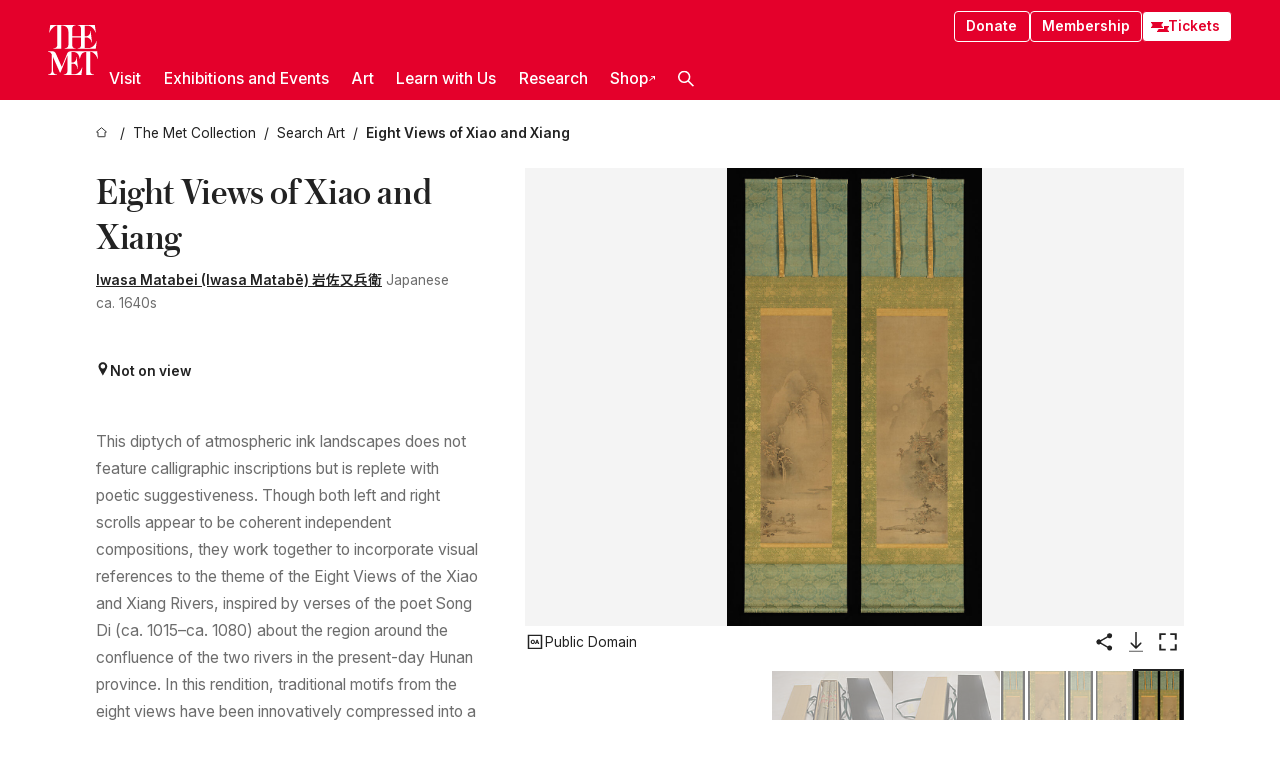

--- FILE ---
content_type: text/html; charset=utf-8
request_url: https://www.metmuseum.org/art/collection/search/853201
body_size: 33743
content:
<!DOCTYPE html><html lang="en" class="
				__variable_e798ec
				__variable_bfed6e
				__variable_968aec
				__variable_b1e441
				__variable_20add0
				__variable_2ad7ef" data-sentry-component="LocaleLayout" data-sentry-source-file="layout.tsx"><head><meta charSet="utf-8"/><meta name="viewport" content="width=device-width, initial-scale=1"/><link rel="preload" href="/_next/static/media/78dbaeca31577a23-s.p.woff2" as="font" crossorigin="" type="font/woff2"/><link rel="preload" href="/_next/static/media/84a4b0cac32cffbe-s.p.woff2" as="font" crossorigin="" type="font/woff2"/><link rel="preload" href="/_next/static/media/c4b700dcb2187787-s.p.woff2" as="font" crossorigin="" type="font/woff2"/><link rel="preload" href="/_next/static/media/e4af272ccee01ff0-s.p.woff2" as="font" crossorigin="" type="font/woff2"/><link rel="preload" as="image" href="https://collectionapi.metmuseum.org/api/collection/v1/iiif/853201/2115364/main-image" fetchPriority="high"/><link rel="stylesheet" href="/_next/static/css/0b9f38a70bdddf23.css" data-precedence="next"/><link rel="stylesheet" href="/_next/static/css/7fd550e1e6b57b10.css" data-precedence="next"/><link rel="stylesheet" href="/_next/static/css/36d7a2405d6a2a7a.css" data-precedence="next"/><link rel="stylesheet" href="/_next/static/css/48ccd572681770ef.css" data-precedence="next"/><link rel="stylesheet" href="/_next/static/css/80df629867018713.css" data-precedence="next"/><link rel="stylesheet" href="/_next/static/css/5ef4417e8033aecb.css" data-precedence="next"/><link rel="stylesheet" href="/_next/static/css/0240e32bec4e4ae7.css" data-precedence="next"/><link rel="stylesheet" href="/_next/static/css/9c7fa0b0c3e24e16.css" data-precedence="next"/><link rel="stylesheet" href="/_next/static/css/edec8de73eaa5209.css" data-precedence="next"/><link rel="stylesheet" href="/_next/static/css/48221cf303c9b543.css" data-precedence="next"/><link rel="stylesheet" href="/_next/static/css/1b7ac11f576f87f1.css" data-precedence="next"/><link rel="preload" as="script" fetchPriority="low" href="/_next/static/chunks/webpack-f8229742d35d3b99.js"/><script src="/_next/static/chunks/6d2139e5-27a7edfc5103ca2c.js" async=""></script><script src="/_next/static/chunks/2553-3ff6605431d621e0.js" async=""></script><script src="/_next/static/chunks/main-app-0e80ba85fe66b936.js" async=""></script><script src="/_next/static/chunks/1586-ce54fbf19dad9b61.js" async=""></script><script src="/_next/static/chunks/7729-d639eb2433639229.js" async=""></script><script src="/_next/static/chunks/9117-7455b33de284383a.js" async=""></script><script src="/_next/static/chunks/8956-258f1c9f5f9bb7e3.js" async=""></script><script src="/_next/static/chunks/app/%5Blocale%5D/(navigation)/layout-2547fde1d24d14f4.js" async=""></script><script src="/_next/static/chunks/app/%5Blocale%5D/(navigation)/error-9a5ae8823a36edda.js" async=""></script><script src="/_next/static/chunks/4026-7a1aee7f3bcbf2a7.js" async=""></script><script src="/_next/static/chunks/6939-cbd93114eb05b5f4.js" async=""></script><script src="/_next/static/chunks/2685-68839de0a2c05514.js" async=""></script><script src="/_next/static/chunks/2509-38a267fce76cd9ba.js" async=""></script><script src="/_next/static/chunks/7673-7aa6c35120e7a587.js" async=""></script><script src="/_next/static/chunks/1521-26f98ac04665d6cf.js" async=""></script><script src="/_next/static/chunks/6059-cbe27f396c564513.js" async=""></script><script src="/_next/static/chunks/5712-53248f8a85248a06.js" async=""></script><script src="/_next/static/chunks/5778-93041cdbe3a6fe32.js" async=""></script><script src="/_next/static/chunks/7442-8099dd1f9b539824.js" async=""></script><script src="/_next/static/chunks/638-60073871b5970552.js" async=""></script><script src="/_next/static/chunks/3275-5c2077a17b54c212.js" async=""></script><script src="/_next/static/chunks/2181-0ad9ee4129f927ea.js" async=""></script><script src="/_next/static/chunks/2835-058af1aa3db8ffb5.js" async=""></script><script src="/_next/static/chunks/7536-c5b84a7b456cb756.js" async=""></script><script src="/_next/static/chunks/app/%5Blocale%5D/(navigation)/art/collection/search/%5BobjectID%5D/page-50a6fe92768eba98.js" async=""></script><script src="/_next/static/chunks/app/global-error-c316a63ec9b0cc40.js" async=""></script><script src="/_next/static/chunks/app/%5Blocale%5D/layout-941d414469e6a35d.js" async=""></script><script src="/_next/static/chunks/app/%5Blocale%5D/error-61406af6c60e9c91.js" async=""></script><meta name="next-size-adjust" content=""/><title>Iwasa Matabei (Iwasa Matabē) 岩佐又兵衛 - Eight Views of Xiao and Xiang - Japan - Edo period (1615–1868) - The Metropolitan Museum of Art</title><meta name="description" content="Signature: Signature: [Unsigned]; artist’s seals: (right painting, lower right; square relief seal) Dōun 道蘊 [1.5 × 1.6 cm]; (left painting, lower left; square relief seal) Dōun 道蘊 [1"/><link rel="manifest" href="/manifest.webmanifest"/><meta property="og:title" content="Iwasa Matabei (Iwasa Matabē) 岩佐又兵衛 - Eight Views of Xiao and Xiang - Japan - Edo period (1615–1868) - The Metropolitan Museum of Art"/><meta property="og:description" content="Signature: Signature: [Unsigned]; artist’s seals: (right painting, lower right; square relief seal) Dōun 道蘊 [1.5 × 1.6 cm]; (left painting, lower left; square relief seal) Dōun 道蘊 [1"/><meta property="og:image" content="https://collectionapi.metmuseum.org/api/collection/v1/iiif/853201/2115364/main-image"/><meta name="twitter:card" content="summary_large_image"/><meta name="twitter:title" content="Iwasa Matabei (Iwasa Matabē) 岩佐又兵衛 - Eight Views of Xiao and Xiang - Japan - Edo period (1615–1868) - The Metropolitan Museum of Art"/><meta name="twitter:description" content="Signature: Signature: [Unsigned]; artist’s seals: (right painting, lower right; square relief seal) Dōun 道蘊 [1.5 × 1.6 cm]; (left painting, lower left; square relief seal) Dōun 道蘊 [1"/><meta name="twitter:image" content="https://collectionapi.metmuseum.org/api/collection/v1/iiif/853201/2115364/main-image"/><link rel="icon" href="/icon?444dbfbfa010ce64" type="image/png" sizes="256x256"/><link rel="apple-touch-icon" href="/apple-icon?caf747e317587ad6" type="image/png"/><script src="/_next/static/chunks/polyfills-42372ed130431b0a.js" noModule=""></script></head><body><div hidden=""><!--$--><!--/$--></div><button class="skip-to-main-content_skipToMainContent__tnLhe button secondary" id="skip-to-main-content-button" data-sentry-component="SkipToMainContent" data-sentry-source-file="index.jsx">Skip to main content</button><header class="global-navigation_header__IRRw8" data-lock-page="false"><div class="global-navigation_headerWrapper__HdeNn"><a title="Homepage" class="global-navigation_logoLink__XBBeM" data-sentry-element="Link" data-sentry-source-file="index.tsx" href="/"><svg xmlns="http://www.w3.org/2000/svg" width="1em" height="1em" viewBox="0 0 40 40" data-sentry-element="MetLogo" data-sentry-source-file="index.tsx"><path fill="currentColor" d="M39.74 27.009a11.6 11.6 0 0 0-.88-1.861 10 10 0 0 0-1.33-1.824 7.6 7.6 0 0 0-1.72-1.387 4 4 0 0 0-2.04-.55v15.4A3 3 0 0 0 34 38a2.65 2.65 0 0 0 .64.883 2.8 2.8 0 0 0 .95.55 3.5 3.5 0 0 0 1.17.19V40h-6.13V21.577a4.9 4.9 0 0 0-2.08.4 4.2 4.2 0 0 0-1.47 1.111 5.3 5.3 0 0 0-.94 1.709 11.5 11.5 0 0 0-.54 2.213h-.26a11.5 11.5 0 0 0-.54-2.194 5.5 5.5 0 0 0-.97-1.718 4.3 4.3 0 0 0-1.54-1.121 5.6 5.6 0 0 0-2.21-.4h-1.36V30h1.24a4 4 0 0 0 .57-.133 2.83 2.83 0 0 0 1.22-.788 3.2 3.2 0 0 0 .68-1.339 7.6 7.6 0 0 0 .21-1.909h.29L24 34.947h-.29a5.83 5.83 0 0 0-1.62-3.228A3.8 3.8 0 0 0 20.84 31h-2.12v8.43h2.19a5.15 5.15 0 0 0 2.17-.456 6.5 6.5 0 0 0 1.79-1.216 8 8 0 0 0 1.39-1.737 10.2 10.2 0 0 0 .96-2.023h.26l-.77 6H12.57v-.38a3.5 3.5 0 0 0 1.17-.19 2.8 2.8 0 0 0 .95-.55 2.5 2.5 0 0 0 .63-.893 2.1 2.1 0 0 0 .18-.987V24.5L10 38h-.5L4 25.593V36.5a4.7 4.7 0 0 0 .37 1.487 2.6 2.6 0 0 0 .64.893 2.7 2.7 0 0 0 .95.55 3.5 3.5 0 0 0 1.16.19V40H0v-.38a3.6 3.6 0 0 0 1.17-.19 2.7 2.7 0 0 0 .94-.55 2.5 2.5 0 0 0 .64-.893 3.05 3.05 0 0 0 .23-1.2V23.362A3.1 3.1 0 0 0 0 21.387v-.379h3.07a4.6 4.6 0 0 1 1.94.37 2.69 2.69 0 0 1 1.28 1.472L11 33.5l4.5-11a2.05 2.05 0 0 1 1.17-1.113 4 4 0 0 1 1.7-.379h20.94l.69 6h-.26Zm-15.93-8.017v-.38a2.17 2.17 0 0 0 2.49-2.525V10h-6.82v6.087a2.17 2.17 0 0 0 2.49 2.525v.38h-8.63v-.38a3.5 3.5 0 0 0 1.17-.189 2.8 2.8 0 0 0 .95-.551 2.6 2.6 0 0 0 .64-.892 3.05 3.05 0 0 0 .23-1.2V5.7a6.8 6.8 0 0 0-.41-2.5 4.04 4.04 0 0 0-1.15-1.644 4.6 4.6 0 0 0-1.8-.9 9.2 9.2 0 0 0-2.34-.275v18.612H4.49v-.38a3.5 3.5 0 0 0 1.17-.189 2.8 2.8 0 0 0 .95-.551 2.6 2.6 0 0 0 .64-.883 3 3 0 0 0 .23-1.206V.384a3.94 3.94 0 0 0-1.98.56 8.3 8.3 0 0 0-1.82 1.4 12 12 0 0 0-1.47 1.814 8.7 8.7 0 0 0-.94 1.851h-.26l.77-6h20.19v.38a2.217 2.217 0 0 0-2.49 2.526V9h6.82V2.906A2.22 2.22 0 0 0 23.81.38V0h13.67l.77 6h-.26a10.3 10.3 0 0 0-.96-2.022 8 8 0 0 0-1.39-1.738 6.4 6.4 0 0 0-1.8-1.215 5.15 5.15 0 0 0-2.17-.456h-2.21V9h1.32a3.84 3.84 0 0 0 1.98-.861 4.34 4.34 0 0 0 1.03-3.315h.29l1.18 9.117h-.29a5.9 5.9 0 0 0-.72-1.89A4.64 4.64 0 0 0 31.64 10h-2.18v8.423h2.95a5.15 5.15 0 0 0 2.17-.456 6.7 6.7 0 0 0 1.8-1.216 8.3 8.3 0 0 0 1.39-1.737 11.5 11.5 0 0 0 .96-2.023h.26l-.78 6h-14.4Z"></path></svg></a><div class="global-navigation_smallControls__VohT6"><a class="global-navigation_navButton__BU8Aa global-navigation_ticketLink__9VeAY" data-sentry-element="Link" data-sentry-component="TicketLink" data-sentry-source-file="index.tsx" href="https://engage.metmuseum.org/admission/?promocode=59559"><div class="global-navigation_tickets__H0byM"><svg xmlns="http://www.w3.org/2000/svg" width="1em" height="1em" fill="none" viewBox="0 0 14 8" class="global-navigation_ticket__qAYYN global-navigation_ticket1__P_Vov" data-sentry-element="TicketIcon" data-sentry-source-file="index.tsx"><mask id="ticket2_svg__a" width="15" height="9" x="-0.5" y="-0.5" fill="#000" maskUnits="userSpaceOnUse"><path fill="#fff" d="M-.5-.5h15v9h-15z"></path><path d="M13.5 2.5a1.5 1.5 0 0 0 0 3v2H.5v-2a1.5 1.5 0 1 0 0-3v-2h13z"></path></mask><path fill="currentColor" d="M13.5 2.5a1.5 1.5 0 0 0 0 3v2H.5v-2a1.5 1.5 0 1 0 0-3v-2h13z"></path><path fill="#fff" d="M13.5 2.5V3h.5v-.5zm0 3h.5V5h-.5zm0 2V8h.5v-.5zm-13 0H0V8h.5zm0-2V5H0v.5zm0-3H0V3h.5zm0-2V0H0v.5zm13 0h.5V0h-.5zm0 2V2a2 2 0 0 0-2 2h1a1 1 0 0 1 1-1zM12 4h-.5a2 2 0 0 0 2 2V5a1 1 0 0 1-1-1zm1.5 1.5H13v2h1v-2zm0 2V7H.5v1h13zm-13 0H1v-2H0v2zm0-2V6a2 2 0 0 0 2-2h-1a1 1 0 0 1-1 1zM2 4h.5a2 2 0 0 0-2-2v1a1 1 0 0 1 1 1zM.5 2.5H1v-2H0v2zm0-2V1h13V0H.5zm13 0H13v2h1v-2z" mask="url(#ticket2_svg__a)"></path></svg><svg xmlns="http://www.w3.org/2000/svg" width="1em" height="1em" fill="none" viewBox="0 0 14 8" class="global-navigation_ticket__qAYYN global-navigation_ticket2__IS2iJ" data-sentry-element="TicketIcon" data-sentry-source-file="index.tsx"><mask id="ticket2_svg__a" width="15" height="9" x="-0.5" y="-0.5" fill="#000" maskUnits="userSpaceOnUse"><path fill="#fff" d="M-.5-.5h15v9h-15z"></path><path d="M13.5 2.5a1.5 1.5 0 0 0 0 3v2H.5v-2a1.5 1.5 0 1 0 0-3v-2h13z"></path></mask><path fill="currentColor" d="M13.5 2.5a1.5 1.5 0 0 0 0 3v2H.5v-2a1.5 1.5 0 1 0 0-3v-2h13z"></path><path fill="#fff" d="M13.5 2.5V3h.5v-.5zm0 3h.5V5h-.5zm0 2V8h.5v-.5zm-13 0H0V8h.5zm0-2V5H0v.5zm0-3H0V3h.5zm0-2V0H0v.5zm13 0h.5V0h-.5zm0 2V2a2 2 0 0 0-2 2h1a1 1 0 0 1 1-1zM12 4h-.5a2 2 0 0 0 2 2V5a1 1 0 0 1-1-1zm1.5 1.5H13v2h1v-2zm0 2V7H.5v1h13zm-13 0H1v-2H0v2zm0-2V6a2 2 0 0 0 2-2h-1a1 1 0 0 1-1 1zM2 4h.5a2 2 0 0 0-2-2v1a1 1 0 0 1 1 1zM.5 2.5H1v-2H0v2zm0-2V1h13V0H.5zm13 0H13v2h1v-2z" mask="url(#ticket2_svg__a)"></path></svg></div>Tickets</a><button title="Search Button" role="button"><svg xmlns="http://www.w3.org/2000/svg" width="1em" height="1em" viewBox="0 0 16 16" class="global-navigation_icon__c_VgD" style="transform:rotate(270deg)" data-sentry-element="SearchIcon" data-sentry-source-file="index.tsx"><path fill="currentColor" d="M9.8 12.393a6.14 6.14 0 0 1-3.78-1.319L1.09 16 0 14.905l4.93-4.928a6.1 6.1 0 0 1-1.32-3.781 6.2 6.2 0 1 1 6.19 6.197m0-10.844a4.648 4.648 0 1 0 4.65 4.648A4.646 4.646 0 0 0 9.8 1.549"></path></svg></button><button role="button" title="Toggle Menu"><svg xmlns="http://www.w3.org/2000/svg" width="1em" height="1em" viewBox="0 0 20 20" class="global-navigation_icon__c_VgD global-navigation_navIcon__ddrLp"><path fill="currentColor" d="M0 20v-2h20v2zM0 9h20v2H0zm0-9h20v2H0z"></path></svg></button></div></div><div class="global-navigation_links__vbg_A "><div class="global-navigation_topLinks__E7EOx"><a class="global-navigation_navButton__BU8Aa" data-sentry-element="Link" data-sentry-source-file="index.tsx" href="https://engage.metmuseum.org/donate?promocode=60313">Donate</a><a class="global-navigation_navButton__BU8Aa" data-sentry-element="Link" data-sentry-component="MembershipLink" data-sentry-source-file="index.tsx" href="https://engage.metmuseum.org/members/membership/?promocode=60317">Membership</a><a class="global-navigation_navButton__BU8Aa global-navigation_ticketLink__9VeAY" data-sentry-element="Link" data-sentry-component="TicketLink" data-sentry-source-file="index.tsx" href="https://engage.metmuseum.org/admission/?promocode=59559"><div class="global-navigation_tickets__H0byM"><svg xmlns="http://www.w3.org/2000/svg" width="1em" height="1em" fill="none" viewBox="0 0 14 8" class="global-navigation_ticket__qAYYN global-navigation_ticket1__P_Vov" data-sentry-element="TicketIcon" data-sentry-source-file="index.tsx"><mask id="ticket2_svg__a" width="15" height="9" x="-0.5" y="-0.5" fill="#000" maskUnits="userSpaceOnUse"><path fill="#fff" d="M-.5-.5h15v9h-15z"></path><path d="M13.5 2.5a1.5 1.5 0 0 0 0 3v2H.5v-2a1.5 1.5 0 1 0 0-3v-2h13z"></path></mask><path fill="currentColor" d="M13.5 2.5a1.5 1.5 0 0 0 0 3v2H.5v-2a1.5 1.5 0 1 0 0-3v-2h13z"></path><path fill="#fff" d="M13.5 2.5V3h.5v-.5zm0 3h.5V5h-.5zm0 2V8h.5v-.5zm-13 0H0V8h.5zm0-2V5H0v.5zm0-3H0V3h.5zm0-2V0H0v.5zm13 0h.5V0h-.5zm0 2V2a2 2 0 0 0-2 2h1a1 1 0 0 1 1-1zM12 4h-.5a2 2 0 0 0 2 2V5a1 1 0 0 1-1-1zm1.5 1.5H13v2h1v-2zm0 2V7H.5v1h13zm-13 0H1v-2H0v2zm0-2V6a2 2 0 0 0 2-2h-1a1 1 0 0 1-1 1zM2 4h.5a2 2 0 0 0-2-2v1a1 1 0 0 1 1 1zM.5 2.5H1v-2H0v2zm0-2V1h13V0H.5zm13 0H13v2h1v-2z" mask="url(#ticket2_svg__a)"></path></svg><svg xmlns="http://www.w3.org/2000/svg" width="1em" height="1em" fill="none" viewBox="0 0 14 8" class="global-navigation_ticket__qAYYN global-navigation_ticket2__IS2iJ" data-sentry-element="TicketIcon" data-sentry-source-file="index.tsx"><mask id="ticket2_svg__a" width="15" height="9" x="-0.5" y="-0.5" fill="#000" maskUnits="userSpaceOnUse"><path fill="#fff" d="M-.5-.5h15v9h-15z"></path><path d="M13.5 2.5a1.5 1.5 0 0 0 0 3v2H.5v-2a1.5 1.5 0 1 0 0-3v-2h13z"></path></mask><path fill="currentColor" d="M13.5 2.5a1.5 1.5 0 0 0 0 3v2H.5v-2a1.5 1.5 0 1 0 0-3v-2h13z"></path><path fill="#fff" d="M13.5 2.5V3h.5v-.5zm0 3h.5V5h-.5zm0 2V8h.5v-.5zm-13 0H0V8h.5zm0-2V5H0v.5zm0-3H0V3h.5zm0-2V0H0v.5zm13 0h.5V0h-.5zm0 2V2a2 2 0 0 0-2 2h1a1 1 0 0 1 1-1zM12 4h-.5a2 2 0 0 0 2 2V5a1 1 0 0 1-1-1zm1.5 1.5H13v2h1v-2zm0 2V7H.5v1h13zm-13 0H1v-2H0v2zm0-2V6a2 2 0 0 0 2-2h-1a1 1 0 0 1-1 1zM2 4h.5a2 2 0 0 0-2-2v1a1 1 0 0 1 1 1zM.5 2.5H1v-2H0v2zm0-2V1h13V0H.5zm13 0H13v2h1v-2z" mask="url(#ticket2_svg__a)"></path></svg></div>Tickets</a></div><nav class="global-navigation_navLinks__fTjsN"><ul class="global-navigation_topLevelLinks__dM0fN"><li class="nav-item_navItem__tZNvf " data-nav-item="true" data-open="false"><button class="nav-item_innerText__pWlnO" data-nav-id="Visit">Visit<span class="nav-item_icon__evAIq"><svg xmlns="http://www.w3.org/2000/svg" width="1em" height="1em" fill="none" viewBox="0 0 48 48"><path fill="currentColor" d="m39.23 13.132 2.913 2.802-18.011 18.923-18-18.92 2.866-2.77 15.134 16.162z"></path></svg></span></button></li><li class="nav-item_navItem__tZNvf " data-nav-item="true" data-open="false"><button class="nav-item_innerText__pWlnO" data-nav-id="Exhibitions and Events">Exhibitions and Events<span class="nav-item_icon__evAIq"><svg xmlns="http://www.w3.org/2000/svg" width="1em" height="1em" fill="none" viewBox="0 0 48 48"><path fill="currentColor" d="m39.23 13.132 2.913 2.802-18.011 18.923-18-18.92 2.866-2.77 15.134 16.162z"></path></svg></span></button></li><li class="nav-item_navItem__tZNvf " data-nav-item="true" data-open="false"><button class="nav-item_innerText__pWlnO" data-nav-id="Art">Art<span class="nav-item_icon__evAIq"><svg xmlns="http://www.w3.org/2000/svg" width="1em" height="1em" fill="none" viewBox="0 0 48 48"><path fill="currentColor" d="m39.23 13.132 2.913 2.802-18.011 18.923-18-18.92 2.866-2.77 15.134 16.162z"></path></svg></span></button></li><li class="nav-item_navItem__tZNvf " data-nav-item="true" data-open="false"><button class="nav-item_innerText__pWlnO" data-nav-id="Learn with Us">Learn with Us<span class="nav-item_icon__evAIq"><svg xmlns="http://www.w3.org/2000/svg" width="1em" height="1em" fill="none" viewBox="0 0 48 48"><path fill="currentColor" d="m39.23 13.132 2.913 2.802-18.011 18.923-18-18.92 2.866-2.77 15.134 16.162z"></path></svg></span></button></li><li class="nav-item_navItem__tZNvf " data-nav-item="true" data-open="false"><button class="nav-item_innerText__pWlnO" data-nav-id="Research">Research<span class="nav-item_icon__evAIq"><svg xmlns="http://www.w3.org/2000/svg" width="1em" height="1em" fill="none" viewBox="0 0 48 48"><path fill="currentColor" d="m39.23 13.132 2.913 2.802-18.011 18.923-18-18.92 2.866-2.77 15.134 16.162z"></path></svg></span></button></li><li class="nav-item_navItem__tZNvf undefined"><a target="_blank" rel="noopener noreferrer" class="nav-item_innerText__pWlnO" data-nav-id="Shop" href="https://store.metmuseum.org/?utm_source=mainmuseum&amp;utm_medium=metmuseum.org&amp;utm_campaign=topnav-static">Shop<svg xmlns="http://www.w3.org/2000/svg" width="1em" height="1em" fill="none" viewBox="0 0 48 48" class="nav-item_externalIcon__JI1JB"><path fill="currentColor" fill-rule="evenodd" d="M41.993 9.717v20.96h-5.287V15.661L9.744 41.5 6 37.912l26.962-25.838H17.293V7h24.7c.01 0 .007.958.003 1.761l-.002.603a2.4 2.4 0 0 1 0 .353" clip-rule="evenodd"></path></svg></a></li><li class="global-navigation_searchItem__hFDIS" data-sentry-component="SearchItem" data-sentry-source-file="index.tsx"><button class="global-navigation_searchButton__nC3QK" role="button" title="Open the search box"><svg xmlns="http://www.w3.org/2000/svg" width="1em" height="1em" viewBox="0 0 16 16" class="icon" style="transform:rotate(270deg)" data-sentry-element="SearchIcon" data-sentry-source-file="index.tsx"><path fill="currentColor" d="M9.8 12.393a6.14 6.14 0 0 1-3.78-1.319L1.09 16 0 14.905l4.93-4.928a6.1 6.1 0 0 1-1.32-3.781 6.2 6.2 0 1 1 6.19 6.197m0-10.844a4.648 4.648 0 1 0 4.65 4.648A4.646 4.646 0 0 0 9.8 1.549"></path></svg></button></li></ul><div class="global-navigation_mobileOnly__QK25I"><a class="global-navigation_navButton__BU8Aa global-navigation_ticketLink__9VeAY" data-sentry-element="Link" data-sentry-component="TicketLink" data-sentry-source-file="index.tsx" href="https://engage.metmuseum.org/admission/?promocode=59559"><div class="global-navigation_tickets__H0byM"><svg xmlns="http://www.w3.org/2000/svg" width="1em" height="1em" fill="none" viewBox="0 0 14 8" class="global-navigation_ticket__qAYYN global-navigation_ticket1__P_Vov" data-sentry-element="TicketIcon" data-sentry-source-file="index.tsx"><mask id="ticket2_svg__a" width="15" height="9" x="-0.5" y="-0.5" fill="#000" maskUnits="userSpaceOnUse"><path fill="#fff" d="M-.5-.5h15v9h-15z"></path><path d="M13.5 2.5a1.5 1.5 0 0 0 0 3v2H.5v-2a1.5 1.5 0 1 0 0-3v-2h13z"></path></mask><path fill="currentColor" d="M13.5 2.5a1.5 1.5 0 0 0 0 3v2H.5v-2a1.5 1.5 0 1 0 0-3v-2h13z"></path><path fill="#fff" d="M13.5 2.5V3h.5v-.5zm0 3h.5V5h-.5zm0 2V8h.5v-.5zm-13 0H0V8h.5zm0-2V5H0v.5zm0-3H0V3h.5zm0-2V0H0v.5zm13 0h.5V0h-.5zm0 2V2a2 2 0 0 0-2 2h1a1 1 0 0 1 1-1zM12 4h-.5a2 2 0 0 0 2 2V5a1 1 0 0 1-1-1zm1.5 1.5H13v2h1v-2zm0 2V7H.5v1h13zm-13 0H1v-2H0v2zm0-2V6a2 2 0 0 0 2-2h-1a1 1 0 0 1-1 1zM2 4h.5a2 2 0 0 0-2-2v1a1 1 0 0 1 1 1zM.5 2.5H1v-2H0v2zm0-2V1h13V0H.5zm13 0H13v2h1v-2z" mask="url(#ticket2_svg__a)"></path></svg><svg xmlns="http://www.w3.org/2000/svg" width="1em" height="1em" fill="none" viewBox="0 0 14 8" class="global-navigation_ticket__qAYYN global-navigation_ticket2__IS2iJ" data-sentry-element="TicketIcon" data-sentry-source-file="index.tsx"><mask id="ticket2_svg__a" width="15" height="9" x="-0.5" y="-0.5" fill="#000" maskUnits="userSpaceOnUse"><path fill="#fff" d="M-.5-.5h15v9h-15z"></path><path d="M13.5 2.5a1.5 1.5 0 0 0 0 3v2H.5v-2a1.5 1.5 0 1 0 0-3v-2h13z"></path></mask><path fill="currentColor" d="M13.5 2.5a1.5 1.5 0 0 0 0 3v2H.5v-2a1.5 1.5 0 1 0 0-3v-2h13z"></path><path fill="#fff" d="M13.5 2.5V3h.5v-.5zm0 3h.5V5h-.5zm0 2V8h.5v-.5zm-13 0H0V8h.5zm0-2V5H0v.5zm0-3H0V3h.5zm0-2V0H0v.5zm13 0h.5V0h-.5zm0 2V2a2 2 0 0 0-2 2h1a1 1 0 0 1 1-1zM12 4h-.5a2 2 0 0 0 2 2V5a1 1 0 0 1-1-1zm1.5 1.5H13v2h1v-2zm0 2V7H.5v1h13zm-13 0H1v-2H0v2zm0-2V6a2 2 0 0 0 2-2h-1a1 1 0 0 1-1 1zM2 4h.5a2 2 0 0 0-2-2v1a1 1 0 0 1 1 1zM.5 2.5H1v-2H0v2zm0-2V1h13V0H.5zm13 0H13v2h1v-2z" mask="url(#ticket2_svg__a)"></path></svg></div>Tickets</a><a class="global-navigation_navButton__BU8Aa" data-sentry-element="Link" data-sentry-component="MembershipLink" data-sentry-source-file="index.tsx" href="https://engage.metmuseum.org/members/membership/?promocode=60317">Membership</a></div></nav></div></header><main data-sentry-component="CollectionObjectDetailPage" data-sentry-source-file="page.tsx"><script type="application/json" id="analytics">{"objectID":853201,"hasImages":true,"hasOASCImage":true,"hasAudio":false,"hasEssays":false,"hasArticles":false,"hasPublications":true}</script><div style="display:flex;flex-direction:row;flex-wrap:nowrap;gap:var(--spacing-xxs);justify-content:space-between;align-items:center" data-sentry-element="Element" data-sentry-source-file="index.jsx" data-sentry-component="FlexContainer"><nav class="breadcrumbs_breadcrumbs__p9HFN" aria-label="breadcrumbs" data-sentry-component="Breadcrumbs" data-sentry-source-file="index.tsx"><span class="breadcrumbs_linkWrapper__xepu_"><a aria-label="home" class="breadcrumbs_link__AxWe_" data-sentry-element="Link" data-sentry-source-file="index.tsx" href="/"><svg xmlns="http://www.w3.org/2000/svg" width="1em" height="1em" fill="none" viewBox="0 0 12 12" class="breadcrumbs_svg__HHQCV" data-sentry-element="HomeIcon" data-sentry-source-file="index.tsx"><path stroke="currentColor" d="M6.154.89a.235.235 0 0 0-.307 0L.754 5.25c-.173.147-.071.435.153.435h1.256v4.68c0 .136.107.246.24.246h7.194c.133 0 .24-.11.24-.246v-4.68h1.256c.224 0 .326-.288.154-.435z"></path></svg></a></span><span class="breadcrumbs_linkWrapper__xepu_"><a title="The Met Collection" aria-label="The Met Collection" class="breadcrumbs_link__AxWe_" href="/art/collection"><span data-sentry-element="Markdown" data-sentry-component="MarkdownParser" data-sentry-source-file="index.jsx">The Met Collection</span></a></span><span class="breadcrumbs_linkWrapper__xepu_"><a title="Search Art" aria-label="Search Art" class="breadcrumbs_link__AxWe_" href="/art/collection/search"><span data-sentry-element="Markdown" data-sentry-component="MarkdownParser" data-sentry-source-file="index.jsx">Search Art</span></a></span><span class="breadcrumbs_lastItem__awDMN"><span class="breadcrumbs_truncatedSegment__Z3us6" title="Eight Views of Xiao and Xiang"><span data-sentry-element="Markdown" data-sentry-component="MarkdownParser" data-sentry-source-file="index.jsx">Eight Views of Xiao and Xiang</span></span></span></nav></div><section><section class="object-page-top_wrapper__tqyHQ" data-sentry-component="ObjectPageTop" data-sentry-source-file="index.tsx"><main class="object-page-top_main__VSO7i"><section class="object-overview_objectOverview__O4zWQ" data-sentry-component="ObjectOverview" data-sentry-source-file="index.tsx"><h1 class="undefined object-overview_title__f2ysJ"><div data-sentry-element="SafeHtml" data-sentry-source-file="index.tsx">Eight Views of Xiao and Xiang</div></h1><div class="object-overview_metaWrapper__3yPhf"><div data-sentry-component="ArtistLink" data-sentry-source-file="index.tsx"><a data-sentry-element="Link" data-sentry-source-file="index.tsx" href="/art/collection/search?q=Iwasa+Matabei+%28Iwasa+Matab%C4%93%29+%E5%B2%A9%E4%BD%90%E5%8F%88%E5%85%B5%E8%A1%9B&amp;searchField=ArtistCulture">Iwasa Matabei (Iwasa Matabē) 岩佐又兵衛</a> Japanese</div><div>ca. 1640s</div><div class="object-overview_onViewWrapper__uMujk"><svg xmlns="http://www.w3.org/2000/svg" width="1em" height="1em" fill="none" viewBox="0 0 16 25" data-sentry-element="LocationIcon" data-sentry-source-file="index.tsx"><path fill="currentColor" fill-rule="evenodd" d="M7.765 11.822c-2.254 0-4.08-1.81-4.08-4.042s1.826-4.042 4.08-4.042 4.08 1.81 4.08 4.042c0 2.233-1.827 4.042-4.08 4.042M7.55.242C2.5.242-2.285 6.078 1.18 12.4c5.562 10.154 6.574 11.842 6.574 11.842s4.712-8.106 6.658-11.858C17.732 5.99 13.124.242 7.55.242" clip-rule="evenodd"></path></svg><span>Not on view<!-- --> <a class="object-overview_onViewLink__hnR41" data-sentry-element="Link" data-sentry-source-file="index.tsx" href=""></a></span></div></div><div class="holding-type-badges_badges__r5YiA  " data-sentry-component="HoldingTypeBadges" data-sentry-source-file="index.tsx"></div><div class="object-overview_label__mEVbw"><div data-sentry-component="ReadMoreWrapper" data-sentry-source-file="index.tsx"><div style="--max-wrapper-height:350px" class="
					read-more-wrapper_wrapper__qmIh8
					
					read-more-wrapper_hasOverFlow__JrJyo" data-testid="read-more-content"><div><div data-sentry-element="SafeHtml" data-sentry-source-file="index.tsx">This diptych of atmospheric ink landscapes does not feature calligraphic inscriptions but is replete with poetic suggestiveness. Though both left and right scrolls appear to be coherent independent compositions, they work together to incorporate visual references to the theme of the Eight Views of the Xiao and Xiang Rivers, inspired by verses of the poet Song Di (ca. 1015–ca. 1080) about the region around the confluence of the two rivers in the present-day Hunan province. In this rendition, traditional motifs from the eight views have been innovatively compressed into a diptych format.<br/><br/>The Eight Views pictorial theme became popular in the late eleventh century in China and was transmitted to Japan in medieval times via imported Chinese paintings. Here, in the right scroll, four of the eight views referred may be discerned (from the top to the bottom of the composition) as “Autumn Moon over Lake Dongting” (洞庭秋月); “Evening Bell from a Mist-Shrouded Temple” (煙寺晩鐘), “Mountain Market in Clearing Mist” (山市晴嵐)’ and “Fishing Village in Evening Glow” (漁村夕照)—the latter suggested by an array of fishnets and a lonely fisherman.  In the left scroll, the remaining four views are represented, once again from top to bottom: “River and Sky in Evening Snow” (江天暮雪)—evoked by the snow covered trees on steep mountains; “Wild Geese Descending to a Sandbar”  (平沙落雁)—formations of geese are visible to the far right of the scroll; “Sails Returning from a Distant Shore” (遠浦帰帆); and “Night Rain on the Xiao and Xiang Rivers” (瀟湘夜雨)—subtly alluded to by a man with an umbrella with a cloud of dark mist above.<br/><br/>Aside from this diptych, very few landscape paintings by Matabei are known to survive: a pair of screens of rural occupations in the four seasons; a handscroll on the theme of the Eight Views of Xiao and Xiang (both in the Idemitsu Museum of Arts); another impromptu painting of a misty mountain scene (whereabouts unknown). The meticulously detailed Eight Views handscroll, with poetic inscriptions by Chinese émigré scholar and poet Chen Yuanyun (Chin Genpin 陳元贇, 1587–1674), lacks the painter’s signature or seal, but the idiosyncratic handling of trees and other landscape elements (the spindly needles of the pines and the pointillist depiction of foliage) in the handscroll and the diptych point to Matabei’s authorship of both. A small round painting showing a Chinese gentleman having his ears cleaned by a younger male servant in the Fukui Fine Arts Museum also has a pine tree rendered in the same style as here and features the same square “Dōun” relief seal.<br/><br/>The brushwork in the diptych is completely different from that in Matabei’s paintings illustrating classical Japanese narratives (MMA acc. no. 2019.218), or his portraits of poets (MMA acc. nos. 1975.268.124; 2021.398.15). His earlier works demonstrated how he was able, within the compass of a diminutive composition, to capture intense emotion and the grand pathos of episodes from classical literature; and he imbued works with a psychological penetration previously unseen in the history of Japanese painting. Yet these ink landscapes from his final years show how he reverted to his Kano school roots and developed a renewed interest in Chinese themes such as the Eight Views. In contrast to the traditional Kano styles, however, the use of strong outline strokes is avoided for the most part and instead soft ink washes and reserved passages are used to connote the shapes of the moon, or mist- and snow-covered mountains. The ultimate effect is to convey a dreamlike quality that evokes nostalgia for the famous scenes articulated in medieval Chinese poems without any reference to the political symbolism inherent in some versions (see Murck 1998). The result is a harmoniously complementary pair of landscape paintings.</div></div></div></div></div></section></main><aside class="object-page-top_aside___Zzjr"><div class="image-viewer_wrapper__XTgZf" data-sentry-component="CollectionImageViewer" data-sentry-source-file="index.tsx"><section class="image-viewer_imageAndControls___8VQ9"><div class="image-viewer_imageAndRightsContainer__zEKsj"><figure itemType="http://schema.org/ImageObject" class="image-viewer_figure__qI5d7"><img fetchPriority="high" loading="eager" role="button" alt="Eight Views of Xiao and Xiang, Iwasa Matabei (Iwasa Matabē) 岩佐又兵衛 (Japanese, 1578–1650), Diptych of hanging scrolls; ink and color on paper, Japan" class="image-viewer_featuredImage__2hq6c image-viewer_isButton__PgPZ6" src="https://collectionapi.metmuseum.org/api/collection/v1/iiif/853201/2115364/main-image" itemProp="contentUrl" data-sentry-component="FeaturedImage" data-sentry-source-file="index.tsx"/></figure><div class="image-viewer_featuredImageMeta__xKPaT"><div class="image-viewer_featuredImageAccess__B8Gll"></div></div><div class="image-buttons_container__RIiKw" data-sentry-component="ImageButtons" data-sentry-source-file="index.tsx"><span class="image-buttons_oaWrapper__y1co5"><div data-sentry-component="ToolTip" data-sentry-source-file="index.tsx"><span class="tooltip_button__CFl3_"><button class="icon-button_button__FYqNC icon-button_small__m7iyV icon-button_lightMode__BNguL open-access-info_button__ccZog" type="button" data-sentry-element="IconButton" data-sentry-source-file="index.tsx" data-sentry-component="IconButton"><svg xmlns="http://www.w3.org/2000/svg" width="1em" height="1em" fill="none" viewBox="0 0 24 25"><path fill="currentColor" d="M9.284 15.115c-1.534 0-2.6-1.166-2.6-2.75 0-1.6 1.066-2.75 2.6-2.75 1.55 0 2.616 1.15 2.616 2.75 0 1.584-1.066 2.75-2.616 2.75m0-4.283c-.717 0-1.2.617-1.2 1.533 0 .917.483 1.534 1.2 1.534.716 0 1.216-.617 1.216-1.534 0-.933-.483-1.533-1.216-1.533M15.317 9.699l2.034 5.333h-1.417l-.383-1.033h-1.934l-.367 1.033h-1.383L13.9 9.699zm-1.283 3.15h1.1l-.55-1.5z"></path><path fill="currentColor" d="M19.333 5.067v14.666H4.667V5.067zM21 3.4H3v18h18z"></path></svg><span>Public Domain</span></button></span></div></span><div data-sentry-component="ToolTip" data-sentry-source-file="index.tsx"><span class="tooltip_button__CFl3_"><button class="icon-button_button__FYqNC icon-button_small__m7iyV icon-button_lightMode__BNguL" type="button" data-sentry-element="IconButton" data-sentry-source-file="index.tsx" data-sentry-component="IconButton"><svg xmlns="http://www.w3.org/2000/svg" width="1em" height="1em" fill="none" viewBox="0 0 24 25"><path fill="currentColor" fill-rule="evenodd" d="M20.5 6.025a2.625 2.625 0 0 1-4.508 1.83l-6.814 3.933a2.63 2.63 0 0 1-.04 1.376l6.75 3.897a2.625 2.625 0 1 1-.616 1.375l-6.964-4.02a2.625 2.625 0 1 1 .119-3.924l6.87-3.968a2.625 2.625 0 1 1 5.203-.5" clip-rule="evenodd"></path></svg><span class="screen-reader-only_text__226tQ" data-sentry-element="Element" data-sentry-component="ScreenReaderOnly" data-sentry-source-file="index.tsx">Share</span></button></span></div><button class="icon-button_button__FYqNC icon-button_small__m7iyV icon-button_lightMode__BNguL" type="button" data-sentry-component="IconButton" data-sentry-source-file="index.tsx"><svg xmlns="http://www.w3.org/2000/svg" width="1em" height="1em" fill="none" viewBox="0 0 48 48"><path fill="currentColor" d="M22.94 37.06a1.5 1.5 0 0 0 2.12 0l9.547-9.545a1.5 1.5 0 1 0-2.122-2.122L24 33.88l-8.485-8.486a1.5 1.5 0 1 0-2.122 2.122zM22.5 4v32h3V4z"></path><path stroke="currentColor" stroke-width="1.5" d="M10 42.5h28"></path></svg><span class="screen-reader-only_text__226tQ" data-sentry-element="Element" data-sentry-component="ScreenReaderOnly" data-sentry-source-file="index.tsx">Download Image</span></button><button class="icon-button_button__FYqNC icon-button_small__m7iyV icon-button_lightMode__BNguL" type="button" data-sentry-component="IconButton" data-sentry-source-file="index.tsx"><svg xmlns="http://www.w3.org/2000/svg" width="1em" height="1em" fill="none" viewBox="0 0 24 25"><path fill="currentcolor" fill-rule="evenodd" d="M4.895 5.295h4.737V3.4H3v6.632h1.895zM14.368 3.4v1.895h4.737v4.737H21V3.4zM9.632 19.506V21.4H3V14.77h1.895v4.737zm9.473 0h-4.737V21.4H21V14.77h-1.895z" clip-rule="evenodd"></path></svg><span class="screen-reader-only_text__226tQ" data-sentry-element="Element" data-sentry-component="ScreenReaderOnly" data-sentry-source-file="index.tsx">Enlarge Image</span></button></div></div><div class="image-viewer_rtl__l46fa"><div class="shelf_wrapper__ZzHm8" data-sentry-component="Shelf" data-sentry-source-file="index.tsx"><div class="shelf_accessibilityMessage__9rNf1"><div>A slider containing <!-- -->7<!-- --> items.<br/>Press the down key to skip to the last item.</div></div><div class="shelf_slider__c2o5b" style="padding:0 var(--thumbnail-margin);gap:10px"><button><img alt="Eight Views of Xiao and Xiang, Iwasa Matabei (Iwasa Matabē) 岩佐又兵衛 (Japanese, 1578–1650), Diptych of hanging scrolls; ink and color on paper, Japan" class="image-viewer_thumbnail___kBvv image-viewer_selectedThumbnail__YN3np" loading="lazy" src="https://images.metmuseum.org/CRDImages/as/web-additional/DP-25265-001.jpg"/></button><button><img alt="Eight Views of Xiao and Xiang, Iwasa Matabei (Iwasa Matabē) 岩佐又兵衛 (Japanese, 1578–1650), Diptych of hanging scrolls; ink and color on paper, Japan" class="image-viewer_thumbnail___kBvv " loading="lazy" src="https://images.metmuseum.org/CRDImages/as/web-additional/DP-25265-003.jpg"/></button><button><img alt="Eight Views of Xiao and Xiang, Iwasa Matabei (Iwasa Matabē) 岩佐又兵衛 (Japanese, 1578–1650), Diptych of hanging scrolls; ink and color on paper, Japan" class="image-viewer_thumbnail___kBvv " loading="lazy" src="https://images.metmuseum.org/CRDImages/as/web-additional/DP-25265-002.jpg"/></button><button><img alt="Eight Views of Xiao and Xiang, Iwasa Matabei (Iwasa Matabē) 岩佐又兵衛 (Japanese, 1578–1650), Diptych of hanging scrolls; ink and color on paper, Japan" class="image-viewer_thumbnail___kBvv " loading="lazy" src="https://images.metmuseum.org/CRDImages/as/web-additional/DP-25265-005.jpg"/></button><button><img alt="Eight Views of Xiao and Xiang, Iwasa Matabei (Iwasa Matabē) 岩佐又兵衛 (Japanese, 1578–1650), Diptych of hanging scrolls; ink and color on paper, Japan" class="image-viewer_thumbnail___kBvv " loading="lazy" src="https://images.metmuseum.org/CRDImages/as/web-additional/DP-25265-004.jpg"/></button><button><img alt="Eight Views of Xiao and Xiang, Iwasa Matabei (Iwasa Matabē) 岩佐又兵衛 (Japanese, 1578–1650), Diptych of hanging scrolls; ink and color on paper, Japan" class="image-viewer_thumbnail___kBvv " loading="lazy" src="https://images.metmuseum.org/CRDImages/as/web-additional/LC-TR_161_17ab_2021_sr1-001.jpg"/></button><button><img alt="Eight Views of Xiao and Xiang, Iwasa Matabei (Iwasa Matabē) 岩佐又兵衛 (Japanese, 1578–1650), Diptych of hanging scrolls; ink and color on paper, Japan" class="image-viewer_thumbnail___kBvv " loading="lazy" src="https://images.metmuseum.org/CRDImages/as/web-additional/LC-TR_161_17ab_2021_sr1-002.jpg"/></button></div></div><div class="image-viewer_rtlText__252BR">This artwork is meant to be viewed from right to left. Scroll left to view more.</div></div></section></div></aside></section></section><section class="page-section_wrapper__mFtQK" data-sentry-element="PageSection" data-sentry-source-file="index.tsx" data-sentry-component="PageSection"><section class="obect-page-tab-wrapper_wrapper__jWmbM" id="artwork-details" data-sentry-component="ObjectPageTabWrapper" data-sentry-source-file="index.tsx"><h2 class="obect-page-tab-wrapper_title__jVz0C">Artwork Details</h2><div class="tab-drawer_wrapper__Go80z tab-drawer_vertical__kr6XW" data-sentry-component="TabDrawers" data-sentry-source-file="index.tsx"><div class="tabs_wrapper__xVpUT tabs_vertical__PtR7f" data-sentry-component="Tabs" data-sentry-source-file="index.jsx"><fieldset class="tabs_fieldset__NRtDM"><legend data-sentry-element="Element" data-sentry-source-file="index.tsx" class="screen-reader-only_text__226tQ" data-sentry-component="ScreenReaderOnly">Object Information</legend><div class="tabs_tab__shByP"><input type="radio" id="Overview-tab-id" class="tabs_input__mwg3g" name="object-tabs" checked="" value="Overview"/><label for="Overview-tab-id" class="tabs_label__YG6gQ tabs_small__4mOy2"><div class="tabs_tabText__tixoU">Overview</div></label></div><div class="tabs_tab__shByP"><input type="radio" id="Signatures, Inscriptions, and Markings-tab-id" class="tabs_input__mwg3g" name="object-tabs" value="Signatures, Inscriptions, and Markings"/><label for="Signatures, Inscriptions, and Markings-tab-id" class="tabs_label__YG6gQ tabs_small__4mOy2"><div class="tabs_tabText__tixoU">Signatures, Inscriptions, and Markings</div></label></div><div class="tabs_tab__shByP"><input type="radio" id="Provenance-tab-id" class="tabs_input__mwg3g" name="object-tabs" value="Provenance"/><label for="Provenance-tab-id" class="tabs_label__YG6gQ tabs_small__4mOy2"><div class="tabs_tabText__tixoU">Provenance</div></label></div><div class="tabs_tab__shByP"><input type="radio" id="References-tab-id" class="tabs_input__mwg3g" name="object-tabs" value="References"/><label for="References-tab-id" class="tabs_label__YG6gQ tabs_small__4mOy2"><div class="tabs_tabText__tixoU">References</div></label></div></fieldset></div><div class="tab-drawer_bodyWrapper__qg8iy tab-drawer_divider__uAZwv"><ul class="tombstone_tombstone__acUt4" data-sentry-component="Tombstone" data-sentry-source-file="index.tsx"><li>岩佐又兵衛筆　瀟湘八景図</li><li><strong class="tombstone_label__MXGQv">Title:</strong> <span>Eight Views of Xiao and Xiang</span></li><li><strong class="tombstone_label__MXGQv">Artist:</strong> <span>Iwasa Matabei (Iwasa Matabē) 岩佐又兵衛 (Japanese, 1578–1650)<br /></span></li><li><strong class="tombstone_label__MXGQv">Period:</strong> <span>Edo period (1615–1868)</span></li><li><strong class="tombstone_label__MXGQv">Date:</strong> <span>ca. 1640s</span></li><li><strong class="tombstone_label__MXGQv">Culture:</strong> <span>Japan</span></li><li><strong class="tombstone_label__MXGQv">Medium:</strong> <span>Diptych of hanging scrolls; ink and color on paper</span></li><li><strong class="tombstone_label__MXGQv">Dimensions:</strong> <span>Image (each): 36 3/8 × 11 3/8 in. (92.4 × 28.9 cm)<br/>Overall with mounting (each): 69 1/2 × 16 1/4 in. (176.5 × 41.3 cm)</span></li><li><strong class="tombstone_label__MXGQv">Classification:</strong> <span>Paintings</span></li><li><strong class="tombstone_label__MXGQv">Credit Line:</strong> <span>Mary and Cheney Cowles Collection, Gift of Mary and Cheney Cowles, 2022</span></li><li><strong class="tombstone_label__MXGQv">Object Number:</strong> <span>2022.432.12a, b</span></li><li><strong class="tombstone_label__MXGQv">Curatorial Department:</strong> <a href="/departments/asian-art">Asian Art</a></li></ul></div></div></section></section><section class="grey-background_container__UPe5z" data-sentry-component="GreyBackground" data-sentry-source-file="index.tsx"><section id="more-artwork" class="page-section_wrapper__mFtQK" data-sentry-component="PageSection" data-sentry-source-file="index.tsx"><div class="component-header_wrapper__kS6_W component-header_clampedWidth__0VK73" data-sentry-component="ComponentHeader" data-sentry-source-file="index.tsx"><div class="component-header_titleAndLinkWrapper__mDA0q"><div><h2 class="component-header_title__n0SA_"><span data-sentry-element="Markdown" data-sentry-component="MarkdownParser" data-sentry-source-file="index.jsx">More Artwork</span></h2></div></div><p class="component-header_description__yxN6Q"></p></div><div class="tab-drawer_wrapper__Go80z " data-sentry-component="TabDrawers" data-sentry-source-file="index.tsx"><div class="tabs_wrapper__xVpUT" data-sentry-component="Tabs" data-sentry-source-file="index.jsx"><fieldset class="tabs_fieldset__NRtDM"><legend data-sentry-element="Element" data-sentry-source-file="index.tsx" class="screen-reader-only_text__226tQ" data-sentry-component="ScreenReaderOnly">More Artwork</legend><div class="tabs_tab__shByP"><input type="radio" id="Related-tab-id" class="tabs_input__mwg3g" name="related-artworks" checked="" value="Related"/><label for="Related-tab-id" class="tabs_label__YG6gQ tabs_small__4mOy2"><div class="tabs_tabText__tixoU">Related</div></label></div><div class="tabs_tab__shByP"><input type="radio" id="In the same medium-tab-id" class="tabs_input__mwg3g" name="related-artworks" value="In the same medium"/><label for="In the same medium-tab-id" class="tabs_label__YG6gQ tabs_small__4mOy2"><div class="tabs_tabText__tixoU">In the same medium</div></label></div><div class="tabs_tab__shByP"><input type="radio" id="From the same time and place-tab-id" class="tabs_input__mwg3g" name="related-artworks" value="From the same time and place"/><label for="From the same time and place-tab-id" class="tabs_label__YG6gQ tabs_small__4mOy2"><div class="tabs_tabText__tixoU">From the same time and place</div></label></div></fieldset></div><div class="related-artwork_tabWrapper__2wCih "><div class="shelf_wrapper__ZzHm8" data-sentry-component="Shelf" data-sentry-source-file="index.tsx"><div class="shelf_accessibilityMessage__9rNf1"><div>A slider containing <!-- -->5<!-- --> items.<br/>Press the down key to skip to the last item.</div></div><div class="shelf_slider__c2o5b"><figure class="collection-object_collectionObject__Bs7VE collection-object" data-accession-number="1975.268.48a–d" data-sentry-component="BaseCollectionObject" data-sentry-source-file="index.tsx"><div class="collection-object_imageWrapper__0Pool"><a class="redundant-link_redundantlink__b5TFR" aria-hidden="true" tabindex="-1" data-sentry-element="GTMLink" data-sentry-source-file="index.jsx" data-sentry-component="RedundantLink" href="/art/collection/search/44858"></a><img loading="lazy" class="collection-object_image__snLsj collection-object_gridView__XyXz6" src="https://collectionapi.metmuseum.org/api/collection/v1/iiif/44858/preview"/></div><div class="holding-type-badges_badges__r5YiA holding-type-badges_small___t53B " data-sentry-component="HoldingTypeBadges" data-sentry-source-file="index.tsx"></div><figcaption class="collection-object_caption__lALJ0" data-sentry-element="figcaption" data-sentry-source-file="index.tsx"><div class="collection-object_title__0XG31"><a class="collection-object_link__DaCC0" title="Old Plum" data-sentry-element="Link" data-sentry-source-file="index.tsx" href="/art/collection/search/44858"><span data-sentry-element="Markdown" data-sentry-component="LegacyOrMarkdownParser" data-sentry-source-file="index.tsx">Old Plum</span></a></div><div class="collection-object_body__8q6dM"><div class="collection-object_culture__BaSXn"><div>Kano Sansetsu (Japanese, 1590–1651)</div></div><div>1646</div></div></figcaption></figure><figure class="collection-object_collectionObject__Bs7VE collection-object" data-accession-number="2015.300.78" data-sentry-component="BaseCollectionObject" data-sentry-source-file="index.tsx"><div class="collection-object_imageWrapper__0Pool"><a class="redundant-link_redundantlink__b5TFR" aria-hidden="true" tabindex="-1" data-sentry-element="GTMLink" data-sentry-source-file="index.jsx" data-sentry-component="RedundantLink" href="/art/collection/search/53010"></a><img loading="lazy" class="collection-object_image__snLsj collection-object_gridView__XyXz6" src="https://collectionapi.metmuseum.org/api/collection/v1/iiif/53010/preview"/></div><div class="holding-type-badges_badges__r5YiA holding-type-badges_small___t53B " data-sentry-component="HoldingTypeBadges" data-sentry-source-file="index.tsx"></div><figcaption class="collection-object_caption__lALJ0" data-sentry-element="figcaption" data-sentry-source-file="index.tsx"><div class="collection-object_title__0XG31"><a class="collection-object_link__DaCC0" title="Jizō Bosatsu Playing a Flute" data-sentry-element="Link" data-sentry-source-file="index.tsx" href="/art/collection/search/53010"><span data-sentry-element="Markdown" data-sentry-component="LegacyOrMarkdownParser" data-sentry-source-file="index.tsx">Jizō Bosatsu Playing a Flute</span></a></div><div class="collection-object_body__8q6dM"><div class="collection-object_culture__BaSXn"><div>Kano Tan&amp;#39;yū (Japanese, 1602–1674)</div></div><div>mid-17th century</div></div></figcaption></figure><figure class="collection-object_collectionObject__Bs7VE collection-object" data-accession-number="2015.300.112" data-sentry-component="BaseCollectionObject" data-sentry-source-file="index.tsx"><div class="collection-object_imageWrapper__0Pool"><a class="redundant-link_redundantlink__b5TFR" aria-hidden="true" tabindex="-1" data-sentry-element="GTMLink" data-sentry-source-file="index.jsx" data-sentry-component="RedundantLink" href="/art/collection/search/53441"></a><img loading="lazy" class="collection-object_image__snLsj collection-object_gridView__XyXz6" src="https://collectionapi.metmuseum.org/api/collection/v1/iiif/53441/preview"/></div><div class="holding-type-badges_badges__r5YiA holding-type-badges_small___t53B " data-sentry-component="HoldingTypeBadges" data-sentry-source-file="index.tsx"></div><figcaption class="collection-object_caption__lALJ0" data-sentry-element="figcaption" data-sentry-source-file="index.tsx"><div class="collection-object_title__0XG31"><a class="collection-object_link__DaCC0" title="Beauty of the Kanbun Era" data-sentry-element="Link" data-sentry-source-file="index.tsx" href="/art/collection/search/53441"><span data-sentry-element="Markdown" data-sentry-component="LegacyOrMarkdownParser" data-sentry-source-file="index.tsx">Beauty of the Kanbun Era</span></a></div><div class="collection-object_body__8q6dM"><div class="collection-object_culture__BaSXn"></div><div>late 17th century</div></div></figcaption></figure><figure class="collection-object_collectionObject__Bs7VE collection-object" data-accession-number="2015.300.213" data-sentry-component="BaseCollectionObject" data-sentry-source-file="index.tsx"><div class="collection-object_imageWrapper__0Pool"><a class="redundant-link_redundantlink__b5TFR" aria-hidden="true" tabindex="-1" data-sentry-element="GTMLink" data-sentry-source-file="index.jsx" data-sentry-component="RedundantLink" href="/art/collection/search/53408"></a><img loading="lazy" class="collection-object_image__snLsj collection-object_gridView__XyXz6" src="https://collectionapi.metmuseum.org/api/collection/v1/iiif/53408/preview"/></div><div class="holding-type-badges_badges__r5YiA holding-type-badges_small___t53B " data-sentry-component="HoldingTypeBadges" data-sentry-source-file="index.tsx"></div><figcaption class="collection-object_caption__lALJ0" data-sentry-element="figcaption" data-sentry-source-file="index.tsx"><div class="collection-object_title__0XG31"><a class="collection-object_link__DaCC0" title="White Plum Blossoms and Moon" data-sentry-element="Link" data-sentry-source-file="index.tsx" href="/art/collection/search/53408"><span data-sentry-element="Markdown" data-sentry-component="LegacyOrMarkdownParser" data-sentry-source-file="index.tsx">White Plum Blossoms and Moon</span></a></div><div class="collection-object_body__8q6dM"><div class="collection-object_culture__BaSXn"><div>Itō Jakuchū (Japanese, 1716–1800)</div></div><div>1755</div></div></figcaption></figure><figure class="collection-object_collectionObject__Bs7VE collection-object" data-accession-number="2015.300.221" data-sentry-component="BaseCollectionObject" data-sentry-source-file="index.tsx"><div class="collection-object_imageWrapper__0Pool"><a class="redundant-link_redundantlink__b5TFR" aria-hidden="true" tabindex="-1" data-sentry-element="GTMLink" data-sentry-source-file="index.jsx" data-sentry-component="RedundantLink" href="/art/collection/search/671056"></a><img loading="lazy" class="collection-object_image__snLsj collection-object_gridView__XyXz6" src="https://collectionapi.metmuseum.org/api/collection/v1/iiif/671056/preview"/></div><div class="holding-type-badges_badges__r5YiA holding-type-badges_small___t53B " data-sentry-component="HoldingTypeBadges" data-sentry-source-file="index.tsx"></div><figcaption class="collection-object_caption__lALJ0" data-sentry-element="figcaption" data-sentry-source-file="index.tsx"><div class="collection-object_title__0XG31"><a class="collection-object_link__DaCC0" title="Zhou Maoshu Admiring Lotuses" data-sentry-element="Link" data-sentry-source-file="index.tsx" href="/art/collection/search/671056"><span data-sentry-element="Markdown" data-sentry-component="LegacyOrMarkdownParser" data-sentry-source-file="index.tsx">Zhou Maoshu Admiring Lotuses</span></a></div><div class="collection-object_body__8q6dM"><div class="collection-object_culture__BaSXn"><div>Kaihō Yūsetsu (Japanese, 1598–1677)</div></div><div>mid-17th century</div></div></figcaption></figure></div></div></div></div></section><section id="related-content" class="page-section_clampedWidthWrapper__kBLdL" data-sentry-element="PageSection" data-sentry-component="PageSection" data-sentry-source-file="index.tsx"><div class="component-header_wrapper__kS6_W" data-sentry-component="ComponentHeader" data-sentry-source-file="index.tsx"><div class="component-header_titleAndLinkWrapper__mDA0q"><div><h2 class="component-header_title__n0SA_"><span data-sentry-element="Markdown" data-sentry-component="MarkdownParser" data-sentry-source-file="index.jsx">Related Content</span></h2></div></div><p class="component-header_description__yxN6Q"></p></div><div class="object-related-media_container__A8o56"><div class="object-related-media_column__bt77b"><h3>Publications</h3><p>Books, guides, and catalogues published by The Met.</p><ul class="object-related-media_list__yUa9n"><li class="related-card_card__CkaLX" data-sentry-component="RelatedMediaListItem" data-sentry-source-file="index.tsx"><div class="related-card_imageWrapper__IrzW5"><div class="image_imageWrapper__NwEcQ" style="--image-height:100%" data-sentry-component="PublicationCardImage" data-sentry-source-file="index.tsx"><img alt="woman laying down on floor in an orange kimono reading while an incense burns nearby" data-loading="true" data-sentry-element="Image" data-sentry-component="SanityImage" data-sentry-source-file="index.tsx" loading="lazy" width="3508" height="4023" decoding="async" data-nimg="1" class="
				sanity-image_img__cWxRo
				sanity-image_default__50JPT
				image_image__A9U8F
			" style="color:transparent;--img-bg-color:#b57757;--img-color:#fff" sizes="250px" srcSet="https://cdn.sanity.io/images/cctd4ker/production/35e3cdb7948ddccb66c943b5476fd3cff6a5c174-3508x4023.jpg?w=16&amp;q=75&amp;fit=clip&amp;auto=format 16w, https://cdn.sanity.io/images/cctd4ker/production/35e3cdb7948ddccb66c943b5476fd3cff6a5c174-3508x4023.jpg?w=32&amp;q=75&amp;fit=clip&amp;auto=format 32w, https://cdn.sanity.io/images/cctd4ker/production/35e3cdb7948ddccb66c943b5476fd3cff6a5c174-3508x4023.jpg?w=48&amp;q=75&amp;fit=clip&amp;auto=format 48w, https://cdn.sanity.io/images/cctd4ker/production/35e3cdb7948ddccb66c943b5476fd3cff6a5c174-3508x4023.jpg?w=64&amp;q=75&amp;fit=clip&amp;auto=format 64w, https://cdn.sanity.io/images/cctd4ker/production/35e3cdb7948ddccb66c943b5476fd3cff6a5c174-3508x4023.jpg?w=96&amp;q=75&amp;fit=clip&amp;auto=format 96w, https://cdn.sanity.io/images/cctd4ker/production/35e3cdb7948ddccb66c943b5476fd3cff6a5c174-3508x4023.jpg?w=128&amp;q=75&amp;fit=clip&amp;auto=format 128w, https://cdn.sanity.io/images/cctd4ker/production/35e3cdb7948ddccb66c943b5476fd3cff6a5c174-3508x4023.jpg?w=256&amp;q=75&amp;fit=clip&amp;auto=format 256w, https://cdn.sanity.io/images/cctd4ker/production/35e3cdb7948ddccb66c943b5476fd3cff6a5c174-3508x4023.jpg?w=384&amp;q=75&amp;fit=clip&amp;auto=format 384w, https://cdn.sanity.io/images/cctd4ker/production/35e3cdb7948ddccb66c943b5476fd3cff6a5c174-3508x4023.jpg?w=640&amp;q=75&amp;fit=clip&amp;auto=format 640w, https://cdn.sanity.io/images/cctd4ker/production/35e3cdb7948ddccb66c943b5476fd3cff6a5c174-3508x4023.jpg?w=750&amp;q=75&amp;fit=clip&amp;auto=format 750w, https://cdn.sanity.io/images/cctd4ker/production/35e3cdb7948ddccb66c943b5476fd3cff6a5c174-3508x4023.jpg?w=828&amp;q=75&amp;fit=clip&amp;auto=format 828w, https://cdn.sanity.io/images/cctd4ker/production/35e3cdb7948ddccb66c943b5476fd3cff6a5c174-3508x4023.jpg?w=1080&amp;q=75&amp;fit=clip&amp;auto=format 1080w, https://cdn.sanity.io/images/cctd4ker/production/35e3cdb7948ddccb66c943b5476fd3cff6a5c174-3508x4023.jpg?w=1200&amp;q=75&amp;fit=clip&amp;auto=format 1200w, https://cdn.sanity.io/images/cctd4ker/production/35e3cdb7948ddccb66c943b5476fd3cff6a5c174-3508x4023.jpg?w=1920&amp;q=75&amp;fit=clip&amp;auto=format 1920w, https://cdn.sanity.io/images/cctd4ker/production/35e3cdb7948ddccb66c943b5476fd3cff6a5c174-3508x4023.jpg?w=2048&amp;q=75&amp;fit=clip&amp;auto=format 2048w, https://cdn.sanity.io/images/cctd4ker/production/35e3cdb7948ddccb66c943b5476fd3cff6a5c174-3508x4023.jpg?w=3840&amp;q=75&amp;fit=clip&amp;auto=format 3840w" src="https://cdn.sanity.io/images/cctd4ker/production/35e3cdb7948ddccb66c943b5476fd3cff6a5c174-3508x4023.jpg?w=3840&amp;q=75&amp;fit=clip&amp;auto=format"/><a class="redundant-link_redundantlink__b5TFR" aria-hidden="true" tabindex="-1" data-sentry-element="GTMLink" data-sentry-source-file="index.jsx" data-sentry-component="RedundantLink" href="/met-publications/the-three-perfections-japanese-poetry-calligraphy-and-painting"></a></div></div><div class="related-card_textWrapper__C_5E9"><div class="series-and-type_seriesAndType__O_UOO" data-sentry-component="SeriesAndType" data-sentry-source-file="index.tsx"></div><h5><a data-sentry-element="GTMLink" data-sentry-source-file="index.tsx" href="/met-publications/the-three-perfections-japanese-poetry-calligraphy-and-painting"><span data-sentry-element="Markdown" data-sentry-component="MarkdownParser" data-sentry-source-file="index.jsx">The Three Perfections: Japanese Poetry, Calligraphy, and Painting </span></a></h5></div></li></ul></div></div></section></section><section class="object-page-section_wrapper__Mk6EE" data-sentry-component="ObjectPageSection" data-sentry-source-file="index.tsx"><h2 class="object-page-section_header__pyamg">Research Resources</h2><div class="object-page-section_content__fmNvE"><p>The Met provides unparalleled <a data-sentry-element="Link" data-sentry-component="InternalLink" data-sentry-source-file="index.tsx" href="/hubs/research-at-the-met">resources for research</a> and welcomes an international community of students and scholars. <a target="_self" rel="noreferrer" data-sentry-element="Link" data-sentry-component="ExternalLink" data-sentry-source-file="index.tsx" href="https://metmuseum.github.io/">The Met&#x27;s Open Access API</a> is where creators and researchers can connect to the The Met collection. <a target="_self" rel="noreferrer" data-sentry-element="Link" data-sentry-component="ExternalLink" data-sentry-source-file="index.tsx" href="https://www.metmuseum.org/about-the-met/policies-and-documents/open-access">Open Access</a> data and public domain images are available for unrestricted commercial and noncommercial use without permission or fee.</p><p>To request images under copyright and other restrictions, please use <a target="_self" rel="noreferrer" data-sentry-element="Link" data-sentry-component="ExternalLink" data-sentry-source-file="index.tsx" href="https://airtable.com/shrpUhgQjmvt7JgDL">this Image Request form</a>.</p></div></section><section class="object-page-section_wrapper__Mk6EE" data-sentry-component="ObjectPageSection" data-sentry-source-file="index.tsx"><h2 class="object-page-section_header__pyamg">Feedback</h2><div class="object-page-section_content__fmNvE"><p>We continue to research and examine historical and cultural context for objects in The Met collection. If you have comments or questions about this object record, please contact us using the form below. The Museum looks forward to receiving your comments.</p><div><a target="_blank" class="link-button_linkButton__WrReH" data-sentry-element="Link" data-sentry-component="LinkButton" data-sentry-source-file="index.tsx" href="https://airtable.com/shryuhiE6bD3eDuoy?prefill_Accession%20Number=https://www.metmuseum.org/art/collection/search/853201&amp;hide_Accession%20Number=true&amp;prefill_Department=6&amp;hide_Department=true">Send feedback<svg xmlns="http://www.w3.org/2000/svg" width="1em" height="1em" fill="none" viewBox="0 0 48 48"><path fill="currentColor" d="m13.274 8.902 2.803-2.913L35 24 16.079 42l-2.77-2.867L29.473 24z"></path></svg></a></div></div></section></main><!--$--><!--/$--><footer class="global-footer_footer__nWMhc" data-sentry-component="GlobalFooter" data-sentry-source-file="index.tsx"><section class="global-footer_locations__l92yQ"><div class="global-footer_logoWrapper__idTAi"><a title="Homepage" class="global-footer_logoLink__HOCSL" data-sentry-element="Link" data-sentry-source-file="index.tsx" href="/"><svg xmlns="http://www.w3.org/2000/svg" width="1em" height="1em" viewBox="0 0 40 40" style="height:40px;width:40px" data-sentry-element="MetLogo" data-sentry-source-file="index.tsx"><path fill="currentColor" d="M39.74 27.009a11.6 11.6 0 0 0-.88-1.861 10 10 0 0 0-1.33-1.824 7.6 7.6 0 0 0-1.72-1.387 4 4 0 0 0-2.04-.55v15.4A3 3 0 0 0 34 38a2.65 2.65 0 0 0 .64.883 2.8 2.8 0 0 0 .95.55 3.5 3.5 0 0 0 1.17.19V40h-6.13V21.577a4.9 4.9 0 0 0-2.08.4 4.2 4.2 0 0 0-1.47 1.111 5.3 5.3 0 0 0-.94 1.709 11.5 11.5 0 0 0-.54 2.213h-.26a11.5 11.5 0 0 0-.54-2.194 5.5 5.5 0 0 0-.97-1.718 4.3 4.3 0 0 0-1.54-1.121 5.6 5.6 0 0 0-2.21-.4h-1.36V30h1.24a4 4 0 0 0 .57-.133 2.83 2.83 0 0 0 1.22-.788 3.2 3.2 0 0 0 .68-1.339 7.6 7.6 0 0 0 .21-1.909h.29L24 34.947h-.29a5.83 5.83 0 0 0-1.62-3.228A3.8 3.8 0 0 0 20.84 31h-2.12v8.43h2.19a5.15 5.15 0 0 0 2.17-.456 6.5 6.5 0 0 0 1.79-1.216 8 8 0 0 0 1.39-1.737 10.2 10.2 0 0 0 .96-2.023h.26l-.77 6H12.57v-.38a3.5 3.5 0 0 0 1.17-.19 2.8 2.8 0 0 0 .95-.55 2.5 2.5 0 0 0 .63-.893 2.1 2.1 0 0 0 .18-.987V24.5L10 38h-.5L4 25.593V36.5a4.7 4.7 0 0 0 .37 1.487 2.6 2.6 0 0 0 .64.893 2.7 2.7 0 0 0 .95.55 3.5 3.5 0 0 0 1.16.19V40H0v-.38a3.6 3.6 0 0 0 1.17-.19 2.7 2.7 0 0 0 .94-.55 2.5 2.5 0 0 0 .64-.893 3.05 3.05 0 0 0 .23-1.2V23.362A3.1 3.1 0 0 0 0 21.387v-.379h3.07a4.6 4.6 0 0 1 1.94.37 2.69 2.69 0 0 1 1.28 1.472L11 33.5l4.5-11a2.05 2.05 0 0 1 1.17-1.113 4 4 0 0 1 1.7-.379h20.94l.69 6h-.26Zm-15.93-8.017v-.38a2.17 2.17 0 0 0 2.49-2.525V10h-6.82v6.087a2.17 2.17 0 0 0 2.49 2.525v.38h-8.63v-.38a3.5 3.5 0 0 0 1.17-.189 2.8 2.8 0 0 0 .95-.551 2.6 2.6 0 0 0 .64-.892 3.05 3.05 0 0 0 .23-1.2V5.7a6.8 6.8 0 0 0-.41-2.5 4.04 4.04 0 0 0-1.15-1.644 4.6 4.6 0 0 0-1.8-.9 9.2 9.2 0 0 0-2.34-.275v18.612H4.49v-.38a3.5 3.5 0 0 0 1.17-.189 2.8 2.8 0 0 0 .95-.551 2.6 2.6 0 0 0 .64-.883 3 3 0 0 0 .23-1.206V.384a3.94 3.94 0 0 0-1.98.56 8.3 8.3 0 0 0-1.82 1.4 12 12 0 0 0-1.47 1.814 8.7 8.7 0 0 0-.94 1.851h-.26l.77-6h20.19v.38a2.217 2.217 0 0 0-2.49 2.526V9h6.82V2.906A2.22 2.22 0 0 0 23.81.38V0h13.67l.77 6h-.26a10.3 10.3 0 0 0-.96-2.022 8 8 0 0 0-1.39-1.738 6.4 6.4 0 0 0-1.8-1.215 5.15 5.15 0 0 0-2.17-.456h-2.21V9h1.32a3.84 3.84 0 0 0 1.98-.861 4.34 4.34 0 0 0 1.03-3.315h.29l1.18 9.117h-.29a5.9 5.9 0 0 0-.72-1.89A4.64 4.64 0 0 0 31.64 10h-2.18v8.423h2.95a5.15 5.15 0 0 0 2.17-.456 6.7 6.7 0 0 0 1.8-1.216 8.3 8.3 0 0 0 1.39-1.737 11.5 11.5 0 0 0 .96-2.023h.26l-.78 6h-14.4Z"></path></svg></a></div><ul class="global-footer_locationItems__K18AF"><li><div><div class="global-footer_museumAddressName__97RBB"><a class="global-footer_link__i9hdP" data-sentry-element="Link" data-sentry-source-file="index.tsx" href="/plan-your-visit/met-fifth-avenue"><span class="global-footer_locationTitle__h10U2">The Met Fifth Avenue</span></a></div><address><div><div>1000 Fifth Avenue</div><div>New York, NY 10028</div><div>Phone: 212-535-7710</div></div></address></div></li><li><div><div class="global-footer_museumAddressName__97RBB"><a class="global-footer_link__i9hdP" data-sentry-element="Link" data-sentry-source-file="index.tsx" href="/plan-your-visit/met-cloisters"><span class="global-footer_locationTitle__h10U2">The Met Cloisters</span></a></div><address><div><div>99 Margaret Corbin Drive</div><div>Fort Tryon Park</div><div>New York, NY 10040</div><div>Phone: 212-923-3700</div></div></address></div></li></ul></section><section class="global-footer_linkContainer__V5F4s"><div class="global-footer_links__2ulng"><ul class="global-footer_navItems__jBYnT"><li class="global-footer_navItem__FfJfS"><a class="global-footer_link__i9hdP" href="/about-the-met">About The Met</a></li><li class="global-footer_navItem__FfJfS"><a class="global-footer_link__i9hdP" href="/about-the-met/history">Mission and History</a></li><li class="global-footer_navItem__FfJfS"><a class="global-footer_link__i9hdP" href="/about-the-met/collection-areas">Collection Areas</a></li><li class="global-footer_navItem__FfJfS"><a class="global-footer_link__i9hdP" href="/departments#conservation">Conservation Departments</a></li><li class="global-footer_navItem__FfJfS"><a class="global-footer_link__i9hdP" href="/visit-guides/accessibility">Accessibility</a></li><li class="global-footer_navItem__FfJfS"><a class="global-footer_link__i9hdP" href="/press">Press</a></li></ul></div><div class="global-footer_links__2ulng"><ul class="global-footer_navItems__jBYnT"><li class="global-footer_navItem__FfJfS"><a class="global-footer_link__i9hdP" href="/join-and-give/support">Support</a></li><li class="global-footer_navItem__FfJfS"><a class="global-footer_link__i9hdP" href="https://engage.metmuseum.org/members/membership/?promocode=60317">Membership</a></li><li class="global-footer_navItem__FfJfS"><a class="global-footer_link__i9hdP" href="/join-and-give/host-an-event">Host an Event</a></li><li class="global-footer_navItem__FfJfS"><a class="global-footer_link__i9hdP" href="/join-and-give/corporate-support">Corporate Support</a></li></ul></div><div class="global-footer_links__2ulng"><ul class="global-footer_navItems__jBYnT"><li class="global-footer_navItem__FfJfS"><a class="global-footer_link__i9hdP" href="/opportunities">Opportunities</a></li><li class="global-footer_navItem__FfJfS"><a class="global-footer_link__i9hdP" href="/opportunities/careers">Careers</a></li><li class="global-footer_navItem__FfJfS"><a class="global-footer_link__i9hdP" href="/join-and-give/volunteer">Volunteers</a></li><li class="global-footer_navItem__FfJfS"><a class="global-footer_link__i9hdP" href="/opportunities/fellowships">Fellowships</a></li><li class="global-footer_navItem__FfJfS"><a class="global-footer_link__i9hdP" href="/opportunities/internships">Internships</a></li></ul></div></section><section class="global-footer_links__2ulng global-footer_social__pFmHi"><span class="global-footer_title__3k7m9">Follow us</span><ul><li class="global-footer_socialItem__SvEbJ"><a title="external: facebook.com/metmuseum" target="_blank" class="global-footer_socialLink__CXNJc" rel="noreferrer" href="https://www.facebook.com/metmuseum"><svg xmlns="http://www.w3.org/2000/svg" preserveAspectRatio="xMidYMid" viewBox="0 0 16 16" width="1em" height="1em" class="global-footer_socialItemIcon__cw5MA"><path fill="currentColor" d="M14 16h-4V9h2l1-1.999h-3V6c0-.618.066-1 1-1h2l-.001-2.001H9.988C8.091 2.999 8 4.722 8 6v1.001H6V9h2v7H2a2 2 0 0 1-2-2V2.001a2 2 0 0 1 2-2h12a2 2 0 0 1 2 2V14a2 2 0 0 1-2 2"></path></svg></a></li><li class="global-footer_socialItem__SvEbJ"><a title="external: twitter.com/metmuseum" target="_blank" class="global-footer_socialLink__CXNJc" rel="noreferrer" href="https://x.com/metmuseum"><svg xmlns="http://www.w3.org/2000/svg" width="1em" height="1em" fill="none" viewBox="0 0 1200 1227" class="global-footer_socialItemIcon__cw5MA"><path fill="currentColor" d="M714.163 519.284 1160.89 0h-105.86L667.137 450.887 357.328 0H0l468.492 681.821L0 1226.37h105.866l409.625-476.152 327.181 476.152H1200L714.137 519.284zM569.165 687.828l-47.468-67.894-377.686-540.24h162.604l304.797 435.991 47.468 67.894 396.2 566.721H892.476L569.165 687.854z"></path></svg></a></li><li class="global-footer_socialItem__SvEbJ"><a title="external: pinterest.com/metmuseum/" target="_blank" class="global-footer_socialLink__CXNJc" rel="noreferrer" href="https://pinterest.com/metmuseum/"><svg xmlns="http://www.w3.org/2000/svg" preserveAspectRatio="xMidYMid" viewBox="0 0 16 16" width="1em" height="1em" class="global-footer_socialItemIcon__cw5MA"><path fill="currentColor" d="M8 0a8 8 0 0 0-3.211 15.328c-.023-.559-.004-1.23.139-1.837l1.029-4.36s-.255-.51-.255-1.265c0-1.186.687-2.071 1.543-2.071.727 0 1.079.546 1.079 1.201 0 .731-.467 1.825-.707 2.839-.2.848.426 1.541 1.263 1.541 1.516 0 2.537-1.947 2.537-4.254 0-1.753-1.181-3.066-3.329-3.066-2.427 0-3.939 1.81-3.939 3.832 0 .696.206 1.188.527 1.569.149.175.169.245.116.446-.039.147-.127.501-.163.642-.054.202-.218.275-.401.2C3.11 10.289 2.59 9.064 2.59 7.689c0-2.273 1.916-4.998 5.717-4.998 3.055 0 5.065 2.21 5.065 4.583 0 3.138-1.745 5.483-4.316 5.483-.864 0-1.677-.467-1.955-.998 0 0-.465 1.844-.563 2.199-.169.618-.502 1.234-.805 1.715A8.001 8.001 0 1 0 8 0"></path></svg></a></li><li class="global-footer_socialItem__SvEbJ"><a title="external: instagram.com/metmuseum" target="_blank" class="global-footer_socialLink__CXNJc" rel="noreferrer" href="https://www.instagram.com/metmuseum/"><svg xmlns="http://www.w3.org/2000/svg" viewBox="0 0 1000 1000" width="1em" height="1em" class="global-footer_socialItemIcon__cw5MA"><path fill="currentColor" d="M292.92 3.5c-53.2 2.51-89.53 11-121.29 23.48-32.87 12.81-60.73 30-88.45 57.82s-44.79 55.7-57.51 88.62c-12.31 31.83-20.65 68.19-23 121.42S-.2 365.18.06 500.96.92 653.76 3.5 707.1c2.54 53.19 11 89.51 23.48 121.28 12.83 32.87 30 60.72 57.83 88.45s55.69 44.76 88.69 57.5c31.8 12.29 68.17 20.67 121.39 23s70.35 2.87 206.09 2.61 152.83-.86 206.16-3.39 89.46-11.05 121.24-23.47c32.87-12.86 60.74-30 88.45-57.84s44.77-55.74 57.48-88.68c12.32-31.8 20.69-68.17 23-121.35 2.33-53.37 2.88-70.41 2.62-206.17s-.87-152.78-3.4-206.1-11-89.53-23.47-121.32c-12.85-32.87-30-60.7-57.82-88.45s-55.74-44.8-88.67-57.48c-31.82-12.31-68.17-20.7-121.39-23S634.83-.2 499.04.06 346.25.9 292.92 3.5m5.84 903.88c-48.75-2.12-75.22-10.22-92.86-17-23.36-9-40-19.88-57.58-37.29s-28.38-34.11-37.5-57.42c-6.85-17.64-15.1-44.08-17.38-92.83-2.48-52.69-3-68.51-3.29-202s.22-149.29 2.53-202c2.08-48.71 10.23-75.21 17-92.84 9-23.39 19.84-40 37.29-57.57s34.1-28.39 57.43-37.51c17.62-6.88 44.06-15.06 92.79-17.38 52.73-2.5 68.53-3 202-3.29s149.31.21 202.06 2.53c48.71 2.12 75.22 10.19 92.83 17 23.37 9 40 19.81 57.57 37.29s28.4 34.07 37.52 57.45c6.89 17.57 15.07 44 17.37 92.76 2.51 52.73 3.08 68.54 3.32 202s-.23 149.31-2.54 202c-2.13 48.75-10.21 75.23-17 92.89-9 23.35-19.85 40-37.31 57.56s-34.09 28.38-57.43 37.5c-17.6 6.87-44.07 15.07-92.76 17.39-52.73 2.48-68.53 3-202.05 3.29s-149.27-.25-202-2.53m407.6-674.61a60 60 0 1 0 59.88-60.1 60 60 0 0 0-59.88 60.1M243.27 500.5c.28 141.8 115.44 256.49 257.21 256.22S757.02 641.3 756.75 499.5 641.29 242.98 499.5 243.26 243 358.72 243.27 500.5m90.06-.18a166.67 166.67 0 1 1 167 166.34 166.65 166.65 0 0 1-167-166.34"></path></svg></a></li><li class="global-footer_socialItem__SvEbJ"><a title="external: youtube.com/user/metmuseum" target="_blank" class="global-footer_socialLink__CXNJc" rel="noreferrer" href="https://www.youtube.com/user/metmuseum"><svg xmlns="http://www.w3.org/2000/svg" viewBox="0 0 380.92 85.04" width="1em" height="1em" class="global-footer_iconYoutube__ELkyr global-footer_socialItemIcon__cw5MA"><path fill="currentColor" d="M176.34 77.36a13.2 13.2 0 0 1-5.13-7.55 49.7 49.7 0 0 1-1.52-13.64v-7.74a44.8 44.8 0 0 1 1.74-13.81 13.78 13.78 0 0 1 5.43-7.6 17.6 17.6 0 0 1 9.68-2.39q5.91 0 9.47 2.43a14 14 0 0 1 5.22 7.6 46.7 46.7 0 0 1 1.65 13.77v7.74a47.5 47.5 0 0 1-1.61 13.68 13.45 13.45 0 0 1-5.21 7.56q-3.62 2.39-9.78 2.39-6.34 0-9.94-2.44M189.8 69q1-2.59 1-8.51V43.92c0-3.83-.33-6.62-1-8.39a3.59 3.59 0 0 0-3.52-2.65 3.54 3.54 0 0 0-3.43 2.65c-.67 1.77-1 4.56-1 8.39v16.59q0 5.91 1 8.51a3.48 3.48 0 0 0 3.47 2.61A3.57 3.57 0 0 0 189.8 69M360.86 56.29V59a72 72 0 0 0 .3 7.68 7.27 7.27 0 0 0 1.26 3.74 3.59 3.59 0 0 0 2.95 1.17 3.72 3.72 0 0 0 3.7-2.08q1-2.09 1.08-7l10.34.61a16 16 0 0 1 .09 1.91q0 7.38-4 11c-2.7 2.43-6.5 3.65-11.43 3.65-5.9 0-10.05-1.85-12.42-5.56s-3.56-9.44-3.56-17.2v-9.3q0-12 3.69-17.5t12.64-5.52q6.17 0 9.47 2.26a12.1 12.1 0 0 1 4.65 7 50.9 50.9 0 0 1 1.34 13.21v9.12Zm1.52-22.41a7.26 7.26 0 0 0-1.22 3.69 73 73 0 0 0-.3 7.78v3.82h8.77v-3.82a65 65 0 0 0-.35-7.78 7.44 7.44 0 0 0-1.28-3.74 3.48 3.48 0 0 0-2.82-1.08 3.41 3.41 0 0 0-2.8 1.13M147.14 55.3 133.5 6h11.9l4.78 22.32q1.83 8.27 2.7 14.08h.34q.61-4.17 2.7-14l5-22.41h11.9L159 55.3v23.63h-11.86ZM241.59 25.67v53.26h-9.39l-1-6.52h-.26q-3.83 7.38-11.47 7.39-5.3 0-7.82-3.48t-2.52-10.86V25.67h12v39.1a12 12 0 0 0 .78 5.08 2.72 2.72 0 0 0 2.61 1.52 5.33 5.33 0 0 0 3-1A5.93 5.93 0 0 0 229.6 68V25.67ZM303.08 25.67v53.26h-9.38l-1-6.52h-.26q-3.82 7.38-11.47 7.39c-3.54 0-6.14-1.16-7.82-3.48s-2.52-5.94-2.52-10.86V25.67h12v39.1a12 12 0 0 0 .78 5.08 2.71 2.71 0 0 0 2.59 1.52 5.3 5.3 0 0 0 3-1 5.8 5.8 0 0 0 2.09-2.37V25.67Z"></path><path fill="currentColor" d="M274.16 15.68h-11.9v63.25h-11.73V15.68h-11.9V6h35.53ZM342.76 34.18c-.72-3.35-1.9-5.79-3.52-7.29a9.43 9.43 0 0 0-6.69-2.26 11.1 11.1 0 0 0-6.17 1.87 12.7 12.7 0 0 0-4.38 4.91h-.08V3.34h-11.61v75.59h9.91l1.21-5h.26a10.2 10.2 0 0 0 4.17 4.25 12.3 12.3 0 0 0 6.14 1.53 9.45 9.45 0 0 0 9-5.6q2.86-5.61 2.87-17.51v-8.43a70.3 70.3 0 0 0-1.11-13.99m-11 21.73a67 67 0 0 1-.48 9.12 9.9 9.9 0 0 1-1.6 4.69 3.72 3.72 0 0 1-3 1.39 5.6 5.6 0 0 1-2.74-.69 5.27 5.27 0 0 1-2-2.09V38.1a7.5 7.5 0 0 1 2.06-3.56 4.62 4.62 0 0 1 3.22-1.39 3.23 3.23 0 0 1 2.78 1.43 10.9 10.9 0 0 1 1.39 4.82 90 90 0 0 1 .39 9.64ZM119 13.28a15.23 15.23 0 0 0-10.79-10.74C98.73 0 60.74 0 60.74 0s-38 0-47.46 2.54A15.21 15.21 0 0 0 2.54 13.28C0 22.75 0 42.52 0 42.52s0 19.77 2.54 29.24A15.21 15.21 0 0 0 13.28 82.5C22.75 85 60.74 85 60.74 85s38 0 47.47-2.54A15.23 15.23 0 0 0 119 71.76c2.53-9.47 2.53-29.24 2.53-29.24s-.05-19.77-2.53-29.24"></path><path fill="#fff" d="M48.59 60.74V24.3l31.57 18.22z"></path></svg></a></li></ul></section><section class="global-footer_newsletter__nWnqc"><form name="footerNewsletter" class="undefined undefined"><div><label class="global-footer_newsletterLabel__Oj13i" for="newsletter-email">Join our newsletter</label><div class="global-footer_newsletterInputs__Vwbvz"><input class="global-footer_newsletterInput__eNFjt" type="email" autoComplete="email" id="newsletter-email" placeholder="Enter your email" required="" value=""/><button type="submit" class=" secondary" data-sentry-component="Button" data-sentry-source-file="index.tsx">Sign Up</button></div></div></form></section><section class="global-footer_info__HOhb3"><ul class="global-footer_infoItems__tZ__K"><li><a class="global-footer_link__i9hdP" href="/information/terms-and-conditions">Terms and Conditions</a></li><li><a class="global-footer_link__i9hdP" href="/information/privacy-policy">Privacy Policy</a></li><li><a class="global-footer_link__i9hdP" href="/about-the-met/contact">Contact Information</a></li></ul><div>© 2000–<!-- -->2026<!-- --> The Metropolitan Museum of Art. All rights reserved.</div></section></footer><!--$!--><template data-dgst="BAILOUT_TO_CLIENT_SIDE_RENDERING"></template><!--/$--><script src="/_next/static/chunks/webpack-f8229742d35d3b99.js" id="_R_" async=""></script><script>(self.__next_f=self.__next_f||[]).push([0])</script><script>self.__next_f.push([1,"1:\"$Sreact.fragment\"\n2:I[72284,[],\"\"]\n3:I[13469,[],\"\"]\n5:I[93363,[\"1586\",\"static/chunks/1586-ce54fbf19dad9b61.js\",\"7729\",\"static/chunks/7729-d639eb2433639229.js\",\"9117\",\"static/chunks/9117-7455b33de284383a.js\",\"8956\",\"static/chunks/8956-258f1c9f5f9bb7e3.js\",\"8484\",\"static/chunks/app/%5Blocale%5D/(navigation)/layout-2547fde1d24d14f4.js\"],\"default\"]\n8:I[94552,[\"8188\",\"static/chunks/app/%5Blocale%5D/(navigation)/error-9a5ae8823a36edda.js\"],\"default\"]\n"])</script><script>self.__next_f.push([1,"9:I[29117,[\"1586\",\"static/chunks/1586-ce54fbf19dad9b61.js\",\"7729\",\"static/chunks/7729-d639eb2433639229.js\",\"9117\",\"static/chunks/9117-7455b33de284383a.js\",\"4026\",\"static/chunks/4026-7a1aee7f3bcbf2a7.js\",\"6939\",\"static/chunks/6939-cbd93114eb05b5f4.js\",\"2685\",\"static/chunks/2685-68839de0a2c05514.js\",\"2509\",\"static/chunks/2509-38a267fce76cd9ba.js\",\"7673\",\"static/chunks/7673-7aa6c35120e7a587.js\",\"1521\",\"static/chunks/1521-26f98ac04665d6cf.js\",\"6059\",\"static/chunks/6059-cbe27f396c564513.js\",\"5712\",\"static/chunks/5712-53248f8a85248a06.js\",\"5778\",\"static/chunks/5778-93041cdbe3a6fe32.js\",\"7442\",\"static/chunks/7442-8099dd1f9b539824.js\",\"638\",\"static/chunks/638-60073871b5970552.js\",\"3275\",\"static/chunks/3275-5c2077a17b54c212.js\",\"2181\",\"static/chunks/2181-0ad9ee4129f927ea.js\",\"2835\",\"static/chunks/2835-058af1aa3db8ffb5.js\",\"7536\",\"static/chunks/7536-c5b84a7b456cb756.js\",\"8278\",\"static/chunks/app/%5Blocale%5D/(navigation)/art/collection/search/%5BobjectID%5D/page-50a6fe92768eba98.js\"],\"\"]\n"])</script><script>self.__next_f.push([1,"a:I[1013,[\"1586\",\"static/chunks/1586-ce54fbf19dad9b61.js\",\"7729\",\"static/chunks/7729-d639eb2433639229.js\",\"9117\",\"static/chunks/9117-7455b33de284383a.js\",\"4026\",\"static/chunks/4026-7a1aee7f3bcbf2a7.js\",\"6939\",\"static/chunks/6939-cbd93114eb05b5f4.js\",\"2685\",\"static/chunks/2685-68839de0a2c05514.js\",\"2509\",\"static/chunks/2509-38a267fce76cd9ba.js\",\"7673\",\"static/chunks/7673-7aa6c35120e7a587.js\",\"1521\",\"static/chunks/1521-26f98ac04665d6cf.js\",\"6059\",\"static/chunks/6059-cbe27f396c564513.js\",\"5712\",\"static/chunks/5712-53248f8a85248a06.js\",\"5778\",\"static/chunks/5778-93041cdbe3a6fe32.js\",\"7442\",\"static/chunks/7442-8099dd1f9b539824.js\",\"638\",\"static/chunks/638-60073871b5970552.js\",\"3275\",\"static/chunks/3275-5c2077a17b54c212.js\",\"2181\",\"static/chunks/2181-0ad9ee4129f927ea.js\",\"2835\",\"static/chunks/2835-058af1aa3db8ffb5.js\",\"7536\",\"static/chunks/7536-c5b84a7b456cb756.js\",\"8278\",\"static/chunks/app/%5Blocale%5D/(navigation)/art/collection/search/%5BobjectID%5D/page-50a6fe92768eba98.js\"],\"default\"]\n"])</script><script>self.__next_f.push([1,"1a:I[1451,[\"4219\",\"static/chunks/app/global-error-c316a63ec9b0cc40.js\"],\"default\"]\n:HL[\"/_next/static/media/78dbaeca31577a23-s.p.woff2\",\"font\",{\"crossOrigin\":\"\",\"type\":\"font/woff2\"}]\n:HL[\"/_next/static/media/84a4b0cac32cffbe-s.p.woff2\",\"font\",{\"crossOrigin\":\"\",\"type\":\"font/woff2\"}]\n:HL[\"/_next/static/media/c4b700dcb2187787-s.p.woff2\",\"font\",{\"crossOrigin\":\"\",\"type\":\"font/woff2\"}]\n:HL[\"/_next/static/media/e4af272ccee01ff0-s.p.woff2\",\"font\",{\"crossOrigin\":\"\",\"type\":\"font/woff2\"}]\n:HL[\"/_next/static/css/0b9f38a70bdddf23.css\",\"style\"]\n:HL[\"/_next/static/css/7fd550e1e6b57b10.css\",\"style\"]\n:HL[\"/_next/static/css/36d7a2405d6a2a7a.css\",\"style\"]\n:HL[\"/_next/static/css/48ccd572681770ef.css\",\"style\"]\n:HL[\"/_next/static/css/80df629867018713.css\",\"style\"]\n:HL[\"/_next/static/css/5ef4417e8033aecb.css\",\"style\"]\n:HL[\"/_next/static/css/0240e32bec4e4ae7.css\",\"style\"]\n:HL[\"/_next/static/css/9c7fa0b0c3e24e16.css\",\"style\"]\n:HL[\"/_next/static/css/edec8de73eaa5209.css\",\"style\"]\n:HL[\"/_next/static/css/48221cf303c9b543.css\",\"style\"]\n:HL[\"/_next/static/css/1b7ac11f576f87f1.css\",\"style\"]\n"])</script><script>self.__next_f.push([1,"0:{\"P\":null,\"b\":\"VoP54VVav9NssKftEBPKV\",\"p\":\"\",\"c\":[\"\",\"en\",\"art\",\"collection\",\"search\",\"853201\"],\"i\":false,\"f\":[[[\"\",{\"children\":[[\"locale\",\"en\",\"d\"],{\"children\":[\"(navigation)\",{\"children\":[\"art\",{\"children\":[\"collection\",{\"children\":[\"search\",{\"children\":[[\"objectID\",\"853201\",\"d\"],{\"children\":[\"__PAGE__\",{}]}]}]}]}]}]}]},\"$undefined\",\"$undefined\",true],[\"\",[\"$\",\"$1\",\"c\",{\"children\":[null,[\"$\",\"$L2\",null,{\"parallelRouterKey\":\"children\",\"error\":\"$undefined\",\"errorStyles\":\"$undefined\",\"errorScripts\":\"$undefined\",\"template\":[\"$\",\"$L3\",null,{}],\"templateStyles\":\"$undefined\",\"templateScripts\":\"$undefined\",\"notFound\":[[[\"$\",\"title\",null,{\"children\":\"404: This page could not be found.\"}],[\"$\",\"div\",null,{\"style\":{\"fontFamily\":\"system-ui,\\\"Segoe UI\\\",Roboto,Helvetica,Arial,sans-serif,\\\"Apple Color Emoji\\\",\\\"Segoe UI Emoji\\\"\",\"height\":\"100vh\",\"textAlign\":\"center\",\"display\":\"flex\",\"flexDirection\":\"column\",\"alignItems\":\"center\",\"justifyContent\":\"center\"},\"children\":[\"$\",\"div\",null,{\"children\":[[\"$\",\"style\",null,{\"dangerouslySetInnerHTML\":{\"__html\":\"body{color:#000;background:#fff;margin:0}.next-error-h1{border-right:1px solid rgba(0,0,0,.3)}@media (prefers-color-scheme:dark){body{color:#fff;background:#000}.next-error-h1{border-right:1px solid rgba(255,255,255,.3)}}\"}}],[\"$\",\"h1\",null,{\"className\":\"next-error-h1\",\"style\":{\"display\":\"inline-block\",\"margin\":\"0 20px 0 0\",\"padding\":\"0 23px 0 0\",\"fontSize\":24,\"fontWeight\":500,\"verticalAlign\":\"top\",\"lineHeight\":\"49px\"},\"children\":404}],[\"$\",\"div\",null,{\"style\":{\"display\":\"inline-block\"},\"children\":[\"$\",\"h2\",null,{\"style\":{\"fontSize\":14,\"fontWeight\":400,\"lineHeight\":\"49px\",\"margin\":0},\"children\":\"This page could not be found.\"}]}]]}]}]],[]],\"forbidden\":\"$undefined\",\"unauthorized\":\"$undefined\"}]]}],{\"children\":[[\"locale\",\"en\",\"d\"],[\"$\",\"$1\",\"c\",{\"children\":[[[\"$\",\"link\",\"0\",{\"rel\":\"stylesheet\",\"href\":\"/_next/static/css/0b9f38a70bdddf23.css\",\"precedence\":\"next\",\"crossOrigin\":\"$undefined\",\"nonce\":\"$undefined\"}],[\"$\",\"link\",\"1\",{\"rel\":\"stylesheet\",\"href\":\"/_next/static/css/7fd550e1e6b57b10.css\",\"precedence\":\"next\",\"crossOrigin\":\"$undefined\",\"nonce\":\"$undefined\"}],[\"$\",\"link\",\"2\",{\"rel\":\"stylesheet\",\"href\":\"/_next/static/css/36d7a2405d6a2a7a.css\",\"precedence\":\"next\",\"crossOrigin\":\"$undefined\",\"nonce\":\"$undefined\"}],[\"$\",\"link\",\"3\",{\"rel\":\"stylesheet\",\"href\":\"/_next/static/css/48ccd572681770ef.css\",\"precedence\":\"next\",\"crossOrigin\":\"$undefined\",\"nonce\":\"$undefined\"}],[\"$\",\"link\",\"4\",{\"rel\":\"stylesheet\",\"href\":\"/_next/static/css/80df629867018713.css\",\"precedence\":\"next\",\"crossOrigin\":\"$undefined\",\"nonce\":\"$undefined\"}],[\"$\",\"link\",\"5\",{\"rel\":\"stylesheet\",\"href\":\"/_next/static/css/5ef4417e8033aecb.css\",\"precedence\":\"next\",\"crossOrigin\":\"$undefined\",\"nonce\":\"$undefined\"}]],\"$L4\"]}],{\"children\":[\"(navigation)\",[\"$\",\"$1\",\"c\",{\"children\":[[[\"$\",\"link\",\"0\",{\"rel\":\"stylesheet\",\"href\":\"/_next/static/css/0240e32bec4e4ae7.css\",\"precedence\":\"next\",\"crossOrigin\":\"$undefined\",\"nonce\":\"$undefined\"}]],[[\"$\",\"$L5\",null,{\"data-sentry-element\":\"SkipToMainContent\",\"data-sentry-source-file\":\"layout.tsx\"}],\"$L6\",\"$L7\",[\"$\",\"$L2\",null,{\"parallelRouterKey\":\"children\",\"error\":\"$8\",\"errorStyles\":[[\"$\",\"link\",\"0\",{\"rel\":\"stylesheet\",\"href\":\"/_next/static/css/62e59bfd4f803249.css\",\"precedence\":\"next\",\"crossOrigin\":\"$undefined\",\"nonce\":\"$undefined\"}]],\"errorScripts\":[],\"template\":[\"$\",\"$L3\",null,{}],\"templateStyles\":\"$undefined\",\"templateScripts\":\"$undefined\",\"notFound\":[[\"$\",\"main\",null,{\"data-sentry-component\":\"Index\",\"data-sentry-source-file\":\"not-found.tsx\",\"children\":[\"$\",\"div\",null,{\"data-sentry-component\":\"NotFoundPage\",\"data-sentry-source-file\":\"index.tsx\",\"children\":[[\"$\",\"section\",null,{\"data-sentry-element\":\"Subsection\",\"data-sentry-source-file\":\"index.tsx\",\"className\":\"sub-section_clampedWidthWrapper__iR6HF \",\"data-sentry-component\":\"Subsection\",\"children\":[\"$undefined\",null,[\"$\",\"div\",null,{\"className\":\"not-found_wrapper__XdBtV\",\"children\":[[\"$\",\"div\",null,{\"style\":{\"flex\":1,\"textAlign\":\"center\"},\"children\":[\"$\",\"$L9\",null,{\"href\":\"/art/collection/search/316715\",\"data-sentry-element\":\"Link\",\"data-sentry-source-file\":\"index.tsx\",\"children\":[\"$\",\"img\",null,{\"style\":{\"maxWidth\":\"100%\",\"maxHeight\":\"40vh\"},\"src\":\"https://collectionapi.metmuseum.org/api/collection/v1/iiif/316715/2105464/main-image\"}]}]}],[\"$\",\"div\",null,{\"style\":{\"flex\":1},\"children\":[[\"$\",\"h1\",null,{\"className\":\"serif\",\"children\":\"Page Not Found\"}],[\"$\",\"p\",null,{\"className\":\"not-found_bodyText__dQgLB\",\"children\":\"You may have gotten lost. It's a big museum. It happens to the best of us.\"}]]}]]}],\"$undefined\"]}],[\"$\",\"section\",null,{\"data-sentry-element\":\"Subsection\",\"data-sentry-source-file\":\"index.tsx\",\"className\":\"sub-section_clampedWidthWrapper__iR6HF \",\"data-sentry-component\":\"Subsection\",\"children\":[\"$undefined\",null,[\"$\",\"$La\",null,{\"Container\":\"ul\",\"message\":\"View more\",\"showCount\":false,\"initialCount\":10,\"amountToAdd\":100,\"style\":{\"--quicklinks-columns\":2},\"className\":\"quick-links_quickLinks__si92x\",\"data-sentry-element\":\"LoadMoreWrapper\",\"data-sentry-component\":\"QuickLinks\",\"data-sentry-source-file\":\"index.tsx\",\"children\":[\"$Lb\",\"$Lc\",\"$Ld\",\"$Le\"]}],\"$undefined\"]}]]}]}],[\"$Lf\",\"$L10\",\"$L11\",\"$L12\"]],\"forbidden\":\"$undefined\",\"unauthorized\":\"$undefined\"}],\"$L13\"]]}],{\"children\":[\"art\",\"$L14\",{\"children\":[\"collection\",\"$L15\",{\"children\":[\"search\",\"$L16\",{\"children\":[[\"objectID\",\"853201\",\"d\"],\"$L17\",{\"children\":[\"__PAGE__\",\"$L18\",{},null,false]},null,false]},null,false]},null,false]},null,false]},null,false]},null,false]},null,false],\"$L19\",false]],\"m\":\"$undefined\",\"G\":[\"$1a\",[\"$L1b\"]],\"s\":false,\"S\":true}\n"])</script><script>self.__next_f.push([1,"1c:I[85023,[\"1586\",\"static/chunks/1586-ce54fbf19dad9b61.js\",\"7729\",\"static/chunks/7729-d639eb2433639229.js\",\"9117\",\"static/chunks/9117-7455b33de284383a.js\",\"4026\",\"static/chunks/4026-7a1aee7f3bcbf2a7.js\",\"6939\",\"static/chunks/6939-cbd93114eb05b5f4.js\",\"2685\",\"static/chunks/2685-68839de0a2c05514.js\",\"2509\",\"static/chunks/2509-38a267fce76cd9ba.js\",\"7673\",\"static/chunks/7673-7aa6c35120e7a587.js\",\"1521\",\"static/chunks/1521-26f98ac04665d6cf.js\",\"6059\",\"static/chunks/6059-cbe27f396c564513.js\",\"5712\",\"static/chunks/5712-53248f8a85248a06.js\",\"5778\",\"static/chunks/5778-93041cdbe3a6fe32.js\",\"7442\",\"static/chunks/7442-8099dd1f9b539824.js\",\"638\",\"static/chunks/638-60073871b5970552.js\",\"3275\",\"static/chunks/3275-5c2077a17b54c212.js\",\"2181\",\"static/chunks/2181-0ad9ee4129f927ea.js\",\"2835\",\"static/chunks/2835-058af1aa3db8ffb5.js\",\"7536\",\"static/chunks/7536-c5b84a7b456cb756.js\",\"8278\",\"static/chunks/app/%5Blocale%5D/(navigation)/art/collection/search/%5BobjectID%5D/page-50a6fe92768eba98.js\"],\"default\"]\n"])</script><script>self.__next_f.push([1,"1e:I[18729,[],\"OutletBoundary\"]\n20:I[29444,[],\"AsyncMetadataOutlet\"]\n22:I[18729,[],\"ViewportBoundary\"]\n24:I[18729,[],\"MetadataBoundary\"]\n25:\"$Sreact.suspense\"\n"])</script><script>self.__next_f.push([1,"b:[\"$\",\"li\",\"link-0\",{\"className\":\"$undefined\",\"children\":[\"$\",\"$L1c\",null,{\"href\":\"/plan-your-visit\",\"className\":\"quick-links_link__Gbq0c\",\"Content_Type\":\"$undefined\",\"Content_Name\":\"$undefined\",\"Content_Block\":\"$undefined\",\"scroll\":true,\"children\":[[\"$\",\"div\",null,{\"className\":\"quick-links_textWrapper__vTcTi\",\"children\":[[\"$\",\"span\",null,{\"className\":\"quick-links_title__hryZS\",\"children\":\"Plan your visit\"}],[\"$\",\"div\",null,{\"className\":\"quick-links_description__ENDly\",\"children\":null}]]}],[\"$\",\"span\",null,{\"className\":\"quick-links_svgWrapper__mAoXE\",\"children\":[\"$\",\"svg\",null,{\"xmlns\":\"http://www.w3.org/2000/svg\",\"width\":\"1em\",\"height\":\"1em\",\"fill\":\"none\",\"viewBox\":\"0 0 48 48\",\"children\":[\"$\",\"path\",null,{\"fill\":\"currentColor\",\"d\":\"m13.274 8.902 2.803-2.913L35 24 16.079 42l-2.77-2.867L29.473 24z\"}]}]}]]}]}]\n"])</script><script>self.__next_f.push([1,"c:[\"$\",\"li\",\"link-1\",{\"className\":\"$undefined\",\"children\":[\"$\",\"$L1c\",null,{\"href\":\"/exhibitions\",\"className\":\"quick-links_link__Gbq0c\",\"Content_Type\":\"$undefined\",\"Content_Name\":\"$undefined\",\"Content_Block\":\"$undefined\",\"scroll\":true,\"children\":[[\"$\",\"div\",null,{\"className\":\"quick-links_textWrapper__vTcTi\",\"children\":[[\"$\",\"span\",null,{\"className\":\"quick-links_title__hryZS\",\"children\":\"See what's on view\"}],[\"$\",\"div\",null,{\"className\":\"quick-links_description__ENDly\",\"children\":null}]]}],[\"$\",\"span\",null,{\"className\":\"quick-links_svgWrapper__mAoXE\",\"children\":[\"$\",\"svg\",null,{\"xmlns\":\"http://www.w3.org/2000/svg\",\"width\":\"1em\",\"height\":\"1em\",\"fill\":\"none\",\"viewBox\":\"0 0 48 48\",\"children\":\"$b:props:children:props:children:1:props:children:props:children\"}]}]]}]}]\n"])</script><script>self.__next_f.push([1,"d:[\"$\",\"li\",\"link-2\",{\"className\":\"$undefined\",\"children\":[\"$\",\"$L1c\",null,{\"href\":\"/art/collection\",\"className\":\"quick-links_link__Gbq0c\",\"Content_Type\":\"$undefined\",\"Content_Name\":\"$undefined\",\"Content_Block\":\"$undefined\",\"scroll\":true,\"children\":[[\"$\",\"div\",null,{\"className\":\"quick-links_textWrapper__vTcTi\",\"children\":[[\"$\",\"span\",null,{\"className\":\"quick-links_title__hryZS\",\"children\":\"Explore the collection\"}],[\"$\",\"div\",null,{\"className\":\"quick-links_description__ENDly\",\"children\":null}]]}],[\"$\",\"span\",null,{\"className\":\"quick-links_svgWrapper__mAoXE\",\"children\":[\"$\",\"svg\",null,{\"xmlns\":\"http://www.w3.org/2000/svg\",\"width\":\"1em\",\"height\":\"1em\",\"fill\":\"none\",\"viewBox\":\"0 0 48 48\",\"children\":\"$b:props:children:props:children:1:props:children:props:children\"}]}]]}]}]\n"])</script><script>self.__next_f.push([1,"e:[\"$\",\"li\",\"link-3\",{\"className\":\"$undefined\",\"children\":[\"$\",\"$L1c\",null,{\"href\":\"/essays/timeline-of-art-history\",\"className\":\"quick-links_link__Gbq0c\",\"Content_Type\":\"$undefined\",\"Content_Name\":\"$undefined\",\"Content_Block\":\"$undefined\",\"scroll\":true,\"children\":[[\"$\",\"div\",null,{\"className\":\"quick-links_textWrapper__vTcTi\",\"children\":[[\"$\",\"span\",null,{\"className\":\"quick-links_title__hryZS\",\"children\":\"Browse the Timeline of Art History\"}],[\"$\",\"div\",null,{\"className\":\"quick-links_description__ENDly\",\"children\":null}]]}],[\"$\",\"span\",null,{\"className\":\"quick-links_svgWrapper__mAoXE\",\"children\":[\"$\",\"svg\",null,{\"xmlns\":\"http://www.w3.org/2000/svg\",\"width\":\"1em\",\"height\":\"1em\",\"fill\":\"none\",\"viewBox\":\"0 0 48 48\",\"children\":\"$b:props:children:props:children:1:props:children:props:children\"}]}]]}]}]\n"])</script><script>self.__next_f.push([1,"f:[\"$\",\"link\",\"0\",{\"rel\":\"stylesheet\",\"href\":\"/_next/static/css/9c7fa0b0c3e24e16.css\",\"precedence\":\"next\",\"crossOrigin\":\"$undefined\",\"nonce\":\"$undefined\"}]\n10:[\"$\",\"link\",\"1\",{\"rel\":\"stylesheet\",\"href\":\"/_next/static/css/edec8de73eaa5209.css\",\"precedence\":\"next\",\"crossOrigin\":\"$undefined\",\"nonce\":\"$undefined\"}]\n11:[\"$\",\"link\",\"2\",{\"rel\":\"stylesheet\",\"href\":\"/_next/static/css/48221cf303c9b543.css\",\"precedence\":\"next\",\"crossOrigin\":\"$undefined\",\"nonce\":\"$undefined\"}]\n12:[\"$\",\"link\",\"3\",{\"rel\":\"stylesheet\",\"href\":\"/_next/static/css/1b7ac11f576f87f1.css\",\"precedence\":\"next\",\"crossOrigin\":\"$undefined\",\"nonce\":\"$undefined\"}]\n14:[\"$\",\"$1\",\"c\",{\"children\":[null,[\"$\",\"$L2\",null,{\"parallelRouterKey\":\"children\",\"error\":\"$undefined\",\"errorStyles\":\"$undefined\",\"errorScripts\":\"$undefined\",\"template\":[\"$\",\"$L3\",null,{}],\"templateStyles\":\"$undefined\",\"templateScripts\":\"$undefined\",\"notFound\":\"$undefined\",\"forbidden\":\"$undefined\",\"unauthorized\":\"$undefined\"}]]}]\n15:[\"$\",\"$1\",\"c\",{\"children\":[null,[\"$\",\"$L2\",null,{\"parallelRouterKey\":\"children\",\"error\":\"$undefined\",\"errorStyles\":\"$undefined\",\"errorScripts\":\"$undefined\",\"template\":[\"$\",\"$L3\",null,{}],\"templateStyles\":\"$undefined\",\"templateScripts\":\"$undefined\",\"notFound\":\"$undefined\",\"forbidden\":\"$undefined\",\"unauthorized\":\"$undefined\"}]]}]\n16:[\"$\",\"$1\",\"c\",{\"children\":[null,[\"$\",\"$L2\",null,{\"parallelRouterKey\":\"children\",\"error\":\"$undefined\",\"errorStyles\":\"$undefined\",\"errorScripts\":\"$undefined\",\"template\":[\"$\",\"$L3\",null,{}],\"templateStyles\":\"$undefined\",\"templateScripts\":\"$undefined\",\"notFound\":\"$undefined\",\"forbidden\":\"$undefined\",\"unauthorized\":\"$undefined\"}]]}]\n17:[\"$\",\"$1\",\"c\",{\"children\":[null,[\"$\",\"$L2\",null,{\"parallelRouterKey\":\"children\",\"error\":\"$undefined\",\"errorStyles\":\"$undefined\",\"errorScripts\":\"$undefined\",\"template\":[\"$\",\"$L3\",null,{}],\"templateStyles\":\"$undefined\",\"templateScripts\":\"$undefined\",\"notFound\":\"$undefined\",\"forbidden\":\"$undefined\",\"unauthorized\":\"$undefined\"}]]}]\n"])</script><script>self.__next_f.push([1,"18:[\"$\",\"$1\",\"c\",{\"children\":[\"$L1d\",[[\"$\",\"link\",\"0\",{\"rel\":\"stylesheet\",\"href\":\"/_next/static/css/9c7fa0b0c3e24e16.css\",\"precedence\":\"next\",\"crossOrigin\":\"$undefined\",\"nonce\":\"$undefined\"}],[\"$\",\"link\",\"1\",{\"rel\":\"stylesheet\",\"href\":\"/_next/static/css/edec8de73eaa5209.css\",\"precedence\":\"next\",\"crossOrigin\":\"$undefined\",\"nonce\":\"$undefined\"}],[\"$\",\"link\",\"2\",{\"rel\":\"stylesheet\",\"href\":\"/_next/static/css/48221cf303c9b543.css\",\"precedence\":\"next\",\"crossOrigin\":\"$undefined\",\"nonce\":\"$undefined\"}],[\"$\",\"link\",\"3\",{\"rel\":\"stylesheet\",\"href\":\"/_next/static/css/1b7ac11f576f87f1.css\",\"precedence\":\"next\",\"crossOrigin\":\"$undefined\",\"nonce\":\"$undefined\"}]],[\"$\",\"$L1e\",null,{\"children\":[\"$L1f\",[\"$\",\"$L20\",null,{\"promise\":\"$@21\"}]]}]]}]\n"])</script><script>self.__next_f.push([1,"19:[\"$\",\"$1\",\"h\",{\"children\":[null,[[\"$\",\"$L22\",null,{\"children\":\"$L23\"}],[\"$\",\"meta\",null,{\"name\":\"next-size-adjust\",\"content\":\"\"}]],[\"$\",\"$L24\",null,{\"children\":[\"$\",\"div\",null,{\"hidden\":true,\"children\":[\"$\",\"$25\",null,{\"fallback\":null,\"children\":\"$L26\"}]}]}]]}]\n1b:[\"$\",\"link\",\"0\",{\"rel\":\"stylesheet\",\"href\":\"/_next/static/css/62e59bfd4f803249.css\",\"precedence\":\"next\",\"crossOrigin\":\"$undefined\",\"nonce\":\"$undefined\"}]\n"])</script><script>self.__next_f.push([1,"27:I[47016,[\"1586\",\"static/chunks/1586-ce54fbf19dad9b61.js\",\"7729\",\"static/chunks/7729-d639eb2433639229.js\",\"6939\",\"static/chunks/6939-cbd93114eb05b5f4.js\",\"8450\",\"static/chunks/app/%5Blocale%5D/layout-941d414469e6a35d.js\"],\"default\"]\n29:I[47447,[\"1586\",\"static/chunks/1586-ce54fbf19dad9b61.js\",\"7729\",\"static/chunks/7729-d639eb2433639229.js\",\"6939\",\"static/chunks/6939-cbd93114eb05b5f4.js\",\"8450\",\"static/chunks/app/%5Blocale%5D/layout-941d414469e6a35d.js\"],\"SpeedInsights\"]\n4:[\"$\",\"html\",null,{\"lang\":\"en\",\"className\":\"\\n\\t\\t\\t\\t__variable_e798ec\\n\\t\\t\\t\\t__variable_bfed6e\\n\\t\\t\\t\\t__variable_968aec\\n\\t\\t\\t\\t__variable_b1e441\\n\\t\\t\\t\\t__variable_20add0\\n\\t\\t\\t\\t__variable_2ad7ef\",\"data-sentry-component\":\"LocaleLayout\",\"data-sentry-source-file\":\"layout.tsx\",\"children\":[[\"$\",\"head\",null,{}],[\"$\",\"body\",null,{\"children\":[[\"$\",\"$L27\",null,{}],\"$L28\",[\"$\",\"$L29\",null,{\"sampleRate\":0.05,\"data-sentry-element\":\"SpeedInsights\",\"data-sentry-source-file\":\"layout.tsx\"}]]}]]}]\n"])</script><script>self.__next_f.push([1,"2a:I[33604,[\"1586\",\"static/chunks/1586-ce54fbf19dad9b61.js\",\"7729\",\"static/chunks/7729-d639eb2433639229.js\",\"9117\",\"static/chunks/9117-7455b33de284383a.js\",\"4026\",\"static/chunks/4026-7a1aee7f3bcbf2a7.js\",\"6939\",\"static/chunks/6939-cbd93114eb05b5f4.js\",\"2685\",\"static/chunks/2685-68839de0a2c05514.js\",\"2509\",\"static/chunks/2509-38a267fce76cd9ba.js\",\"7673\",\"static/chunks/7673-7aa6c35120e7a587.js\",\"1521\",\"static/chunks/1521-26f98ac04665d6cf.js\",\"6059\",\"static/chunks/6059-cbe27f396c564513.js\",\"5712\",\"static/chunks/5712-53248f8a85248a06.js\",\"5778\",\"static/chunks/5778-93041cdbe3a6fe32.js\",\"7442\",\"static/chunks/7442-8099dd1f9b539824.js\",\"638\",\"static/chunks/638-60073871b5970552.js\",\"3275\",\"static/chunks/3275-5c2077a17b54c212.js\",\"2181\",\"static/chunks/2181-0ad9ee4129f927ea.js\",\"2835\",\"static/chunks/2835-058af1aa3db8ffb5.js\",\"7536\",\"static/chunks/7536-c5b84a7b456cb756.js\",\"8278\",\"static/chunks/app/%5Blocale%5D/(navigation)/art/collection/search/%5BobjectID%5D/page-50a6fe92768eba98.js\"],\"default\"]\n"])</script><script>self.__next_f.push([1,"28:[\"$\",\"$L2a\",null,{\"formats\":\"$undefined\",\"locale\":\"en\",\"messages\":{\"selectLanguage\":\"Select language\",\"audio\":{\"tourSearchCTA\":\"Enter stop number\",\"playlistsHeader\":\"Playlists\",\"playlist\":\"Playlist\",\"stopNotFound\":\"Sorry, that audio is not currently available.\",\"onlyAvailableIn\":\"Only available in:\",\"viewTranscript\":\"Show Transcript\",\"hideTranscript\":\"Hide Transcript\",\"skipForward\":\"Skip forward 10 seconds\",\"skipBackward\":\"Skip backward 10 seconds\",\"play\":\"Play\",\"pause\":\"Pause\",\"audioNotSupported\":\"\u003c0\u003eYour browser doesn't support HTML5 audio. Here is a \u003c1\u003elink to download the audio\u003c/1\u003e instead.\u003c/0\u003e\",\"stopCount\":\"{count, plural, =0 {0 stops} =1 {1 stop} other {# stops}}\",\"transcriptFallBack\":\"We're sorry, the transcript for this audio track is not available at this time. Please email info@metmuseum.org to request a transcript for this track.\",\"transcriptsMIA\":\"We are working on making this transcript available as soon as possible.\"},\"rightsRestricted\":\"This image cannot be enlarged, viewed at full screen, or downloaded.\",\"through\":\"Through {endDate}\",\"ongoing\":\"Ongoing\",\"jumpTo\":\"Jump to\",\"viewAll\":\"View all\",\"readMore\":\"Read more\",\"contact\":\"Contact\",\"follow\":\"Follow\",\"events\":\"Events\",\"freeTours\":\"Free Tours\",\"collectionHighlights\":\"Collection Highlights\",\"hours\":\"Hours\",\"closed\":\"Closed\",\"address\":\"Address\",\"buyTickets\":\"Buy tickets\",\"membership\":\"Membership\",\"upcomingEvents\":\"Upcoming Events\",\"upcomingTours\":\"Upcoming Free Tours\",\"locationsAndHours\":\"Locations and Hours\",\"locationAndHours\":\"Location and Hours\",\"location\":\"Location\",\"openHours\":\"The museum is open today {openTime}–{closeTime}\",\"openHoursShort\":\"{openTime}–{closeTime}\",\"museumClosed\":\"The museum is closed today\",\"learnMore\":\"Learn more about {locationName}\",\"nextOpen\":\"Next open at {openTime}\",\"nowOnView\":\"Now on View\",\"viewOnMap\":\"View on map\",\"visitUs\":\"Visit Us\",\"knowBeforeYouGo\":\"Know Before You Go\",\"visitingGuides\":\"Visiting Guides\",\"welcomePage\":{\"visitGuide\":\"Visit Guide\",\"exploreTheMuseum\":\"Explore the Museum\",\"museumMap\":\"Museum Map\",\"join\":\"Join\",\"temporaryExhibitions\":\"Temporary Exhibitions\",\"allExhibitionsAreFree\":\"All exhibitions are free with Museum admission.\",\"freeGuidedTours\":\"Free Guided Tours\",\"cafeAndRestaurants\":\"Cafés \u0026 Restaurants\",\"visitingTips\":\"Visiting Tips\"},\"emailSignup\":{\"emailAddress\":\"Email address\",\"signUp\":\"Sign up\",\"invalidEmail\":\"Please enter a valid email address.\",\"thankYou\":\"Thank you. Please check your email for a message from us!\"},\"collection\":{\"rtl\":\"This artwork is meant to be viewed from right to left. Scroll left to view more.\",\"relatedArtworks\":\"More Artwork\",\"holdingTypes\":{\"loan\":{\"title\":\"On loan to The Met\",\"message\":\"This work of art is currently on loan to the museum.\"},\"returned\":{\"title\":\"Returned to lender\",\"message\":\"This work of art was on loan to the museum and has since been returned to its lender.\"},\"promised\":{\"title\":\"Promised gift\",\"message\":\"This artwork has been promised to the museum. \"},\"restituted\":{\"title\":\"Restituted\",\"message\":\"This artwork was restituted in {date}. It is no longer in the museum’s collection.\"}},\"multipleArtistsMakers\":\"Multiple artists/makers\",\"search\":{\"date\":{\"date\":\"Date\",\"from\":\"From\",\"to\":\"To\",\"negativeNumberTooltip\":\"For BCE dates, enter a negative number. E.g. For 2000 BCE, enter -2000.\",\"present\":\"Present\",\"yearsRangeError\":\"Beginning year must be less than or equal to end year.\"}},\"notOnView\":\"Not on view\"},\"metadata\":{\"exhibitions\":{\"description\":\"The Met presents more exhibitions than any art museum in the world with more than 30 exhibitions each year representing a wide range of artists, eras, and cultures.\",\"title\":\"Exhibitions\"}},\"ui\":{\"filters\":{\"clearAll\":\"Clear all\"}}},\"now\":\"$undefined\",\"timeZone\":\"UTC\",\"data-sentry-element\":\"NextIntlClientProvider\",\"data-sentry-source-file\":\"layout.tsx\",\"children\":[\"$L2b\",false]}]\n"])</script><script>self.__next_f.push([1,"2c:I[65122,[\"8530\",\"static/chunks/app/%5Blocale%5D/error-61406af6c60e9c91.js\"],\"default\"]\n"])</script><script>self.__next_f.push([1,"2b:[\"$\",\"$L2\",null,{\"parallelRouterKey\":\"children\",\"error\":\"$2c\",\"errorStyles\":[[\"$\",\"link\",\"0\",{\"rel\":\"stylesheet\",\"href\":\"/_next/static/css/62e59bfd4f803249.css\",\"precedence\":\"next\",\"crossOrigin\":\"$undefined\",\"nonce\":\"$undefined\"}]],\"errorScripts\":[],\"template\":[\"$\",\"$L3\",null,{}],\"templateStyles\":\"$undefined\",\"templateScripts\":\"$undefined\",\"notFound\":[[\"$\",\"main\",null,{\"data-sentry-component\":\"Index\",\"data-sentry-source-file\":\"not-found.tsx\",\"children\":[\"$\",\"div\",null,{\"data-sentry-component\":\"NotFoundPage\",\"data-sentry-source-file\":\"index.tsx\",\"children\":[[\"$\",\"section\",null,{\"data-sentry-element\":\"Subsection\",\"data-sentry-source-file\":\"index.tsx\",\"className\":\"sub-section_clampedWidthWrapper__iR6HF \",\"data-sentry-component\":\"Subsection\",\"children\":[\"$undefined\",null,[\"$\",\"div\",null,{\"className\":\"not-found_wrapper__XdBtV\",\"children\":[[\"$\",\"div\",null,{\"style\":{\"flex\":1,\"textAlign\":\"center\"},\"children\":[\"$\",\"$L9\",null,{\"href\":\"/art/collection/search/316715\",\"data-sentry-element\":\"Link\",\"data-sentry-source-file\":\"index.tsx\",\"children\":[\"$\",\"img\",null,{\"style\":{\"maxWidth\":\"100%\",\"maxHeight\":\"40vh\"},\"src\":\"https://collectionapi.metmuseum.org/api/collection/v1/iiif/316715/2105464/main-image\"}]}]}],[\"$\",\"div\",null,{\"style\":{\"flex\":1},\"children\":[[\"$\",\"h1\",null,{\"className\":\"serif\",\"children\":\"Page Not Found\"}],[\"$\",\"p\",null,{\"className\":\"not-found_bodyText__dQgLB\",\"children\":\"You may have gotten lost. It's a big museum. It happens to the best of us.\"}]]}]]}],\"$undefined\"]}],[\"$\",\"section\",null,{\"data-sentry-element\":\"Subsection\",\"data-sentry-source-file\":\"index.tsx\",\"className\":\"sub-section_clampedWidthWrapper__iR6HF \",\"data-sentry-component\":\"Subsection\",\"children\":[\"$undefined\",null,[\"$\",\"$La\",null,{\"Container\":\"ul\",\"message\":\"View more\",\"showCount\":false,\"initialCount\":10,\"amountToAdd\":100,\"style\":{\"--quicklinks-columns\":2},\"className\":\"quick-links_quickLinks__si92x\",\"data-sentry-element\":\"LoadMoreWrapper\",\"data-sentry-component\":\"QuickLinks\",\"data-sentry-source-file\":\"index.tsx\",\"children\":[[\"$\",\"li\",\"link-0\",{\"className\":\"$undefined\",\"children\":[\"$\",\"$L1c\",null,{\"href\":\"/plan-your-visit\",\"className\":\"quick-links_link__Gbq0c\",\"Content_Type\":\"$undefined\",\"Content_Name\":\"$undefined\",\"Content_Block\":\"$undefined\",\"scroll\":true,\"children\":[[\"$\",\"div\",null,{\"className\":\"quick-links_textWrapper__vTcTi\",\"children\":[[\"$\",\"span\",null,{\"className\":\"quick-links_title__hryZS\",\"children\":\"Plan your visit\"}],[\"$\",\"div\",null,{\"className\":\"quick-links_description__ENDly\",\"children\":null}]]}],[\"$\",\"span\",null,{\"className\":\"quick-links_svgWrapper__mAoXE\",\"children\":[\"$\",\"svg\",null,{\"xmlns\":\"http://www.w3.org/2000/svg\",\"width\":\"1em\",\"height\":\"1em\",\"fill\":\"none\",\"viewBox\":\"0 0 48 48\",\"children\":\"$b:props:children:props:children:1:props:children:props:children\"}]}]]}]}],[\"$\",\"li\",\"link-1\",{\"className\":\"$undefined\",\"children\":[\"$\",\"$L1c\",null,{\"href\":\"/exhibitions\",\"className\":\"quick-links_link__Gbq0c\",\"Content_Type\":\"$undefined\",\"Content_Name\":\"$undefined\",\"Content_Block\":\"$undefined\",\"scroll\":true,\"children\":[[\"$\",\"div\",null,{\"className\":\"quick-links_textWrapper__vTcTi\",\"children\":[[\"$\",\"span\",null,{\"className\":\"quick-links_title__hryZS\",\"children\":\"See what's on view\"}],[\"$\",\"div\",null,{\"className\":\"quick-links_description__ENDly\",\"children\":null}]]}],[\"$\",\"span\",null,{\"className\":\"quick-links_svgWrapper__mAoXE\",\"children\":[\"$\",\"svg\",null,{\"xmlns\":\"http://www.w3.org/2000/svg\",\"width\":\"1em\",\"height\":\"1em\",\"fill\":\"none\",\"viewBox\":\"0 0 48 48\",\"children\":\"$b:props:children:props:children:1:props:children:props:children\"}]}]]}]}],[\"$\",\"li\",\"link-2\",{\"className\":\"$undefined\",\"children\":[\"$\",\"$L1c\",null,{\"href\":\"/art/collection\",\"className\":\"quick-links_link__Gbq0c\",\"Content_Type\":\"$undefined\",\"Content_Name\":\"$undefined\",\"Content_Block\":\"$undefined\",\"scroll\":true,\"children\":[[\"$\",\"div\",null,{\"className\":\"quick-links_textWrapper__vTcTi\",\"children\":[[\"$\",\"span\",null,{\"className\":\"quick-links_title__hryZS\",\"children\":\"Explore the collection\"}],[\"$\",\"div\",null,{\"className\":\"quick-links_description__ENDly\",\"children\":null}]]}],[\"$\",\"span\",null,{\"className\":\"quick-links_svgWrapper__mAoXE\",\"children\":[\"$\",\"svg\",null,{\"xmlns\":\"http://www.w3.org/2000/svg\",\"width\":\"1em\",\"height\":\"1em\",\"fill\":\"none\",\"viewBox\":\"0 0 48 48\",\"children\":\"$b:props:children:props:children:1:props:children:props:children\"}]}]]}]}],[\"$\",\"li\",\"link-3\",{\"className\":\"$undefined\",\"children\":[\"$\",\"$L1c\",null,{\"href\":\"/essays/timeline-of-art-history\",\"className\":\"quick-links_link__Gbq0c\",\"Content_Type\":\"$undefined\",\"Content_Name\":\"$undefined\",\"Content_Block\":\"$undefined\",\"scroll\":true,\"children\":[[\"$\",\"div\",null,{\"className\":\"quick-links_textWrapper__vTcTi\",\"children\":[[\"$\",\"span\",null,{\"className\":\"quick-links_title__hryZS\",\"children\":\"Browse the Timeline of Art History\"}],[\"$\",\"div\",null,{\"className\":\"quick-links_description__ENDly\",\"children\":null}]]}],[\"$\",\"span\",null,{\"className\":\"quick-links_svgWrapper__mAoXE\",\"children\":[\"$\",\"svg\",null,{\"xmlns\":\"http://www.w3.org/2000/svg\",\"width\":\"1em\",\"height\":\"1em\",\"fill\":\"none\",\"viewBox\":\"0 0 48 48\",\"children\":\"$b:props:children:props:children:1:props:children:props:children\"}]}]]}]}]]}],\"$undefined\"]}]]}]}],[\"$L2d\",\"$L2e\",\"$L2f\",\"$L30\",\"$L31\"]],\"forbidden\":\"$undefined\",\"unauthorized\":\"$undefined\"}]\n"])</script><script>self.__next_f.push([1,"2d:[\"$\",\"link\",\"0\",{\"rel\":\"stylesheet\",\"href\":\"/_next/static/css/0240e32bec4e4ae7.css\",\"precedence\":\"next\",\"crossOrigin\":\"$undefined\",\"nonce\":\"$undefined\"}]\n2e:[\"$\",\"link\",\"1\",{\"rel\":\"stylesheet\",\"href\":\"/_next/static/css/9c7fa0b0c3e24e16.css\",\"precedence\":\"next\",\"crossOrigin\":\"$undefined\",\"nonce\":\"$undefined\"}]\n2f:[\"$\",\"link\",\"2\",{\"rel\":\"stylesheet\",\"href\":\"/_next/static/css/edec8de73eaa5209.css\",\"precedence\":\"next\",\"crossOrigin\":\"$undefined\",\"nonce\":\"$undefined\"}]\n30:[\"$\",\"link\",\"3\",{\"rel\":\"stylesheet\",\"href\":\"/_next/static/css/48221cf303c9b543.css\",\"precedence\":\"next\",\"crossOrigin\":\"$undefined\",\"nonce\":\"$undefined\"}]\n31:[\"$\",\"link\",\"4\",{\"rel\":\"stylesheet\",\"href\":\"/_next/static/css/1b7ac11f576f87f1.css\",\"precedence\":\"next\",\"crossOrigin\":\"$undefined\",\"nonce\":\"$undefined\"}]\n"])</script><script>self.__next_f.push([1,"23:[[\"$\",\"meta\",\"0\",{\"charSet\":\"utf-8\"}],[\"$\",\"meta\",\"1\",{\"name\":\"viewport\",\"content\":\"width=device-width, initial-scale=1\"}]]\n1f:null\n"])</script><script>self.__next_f.push([1,"32:I[53312,[\"1586\",\"static/chunks/1586-ce54fbf19dad9b61.js\",\"7729\",\"static/chunks/7729-d639eb2433639229.js\",\"9117\",\"static/chunks/9117-7455b33de284383a.js\",\"8956\",\"static/chunks/8956-258f1c9f5f9bb7e3.js\",\"8484\",\"static/chunks/app/%5Blocale%5D/(navigation)/layout-2547fde1d24d14f4.js\"],\"default\"]\n33:I[15627,[\"1586\",\"static/chunks/1586-ce54fbf19dad9b61.js\",\"7729\",\"static/chunks/7729-d639eb2433639229.js\",\"9117\",\"static/chunks/9117-7455b33de284383a.js\",\"8956\",\"static/chunks/8956-258f1c9f5f9bb7e3.js\",\"8484\",\"static/chunks/app/%5Blocale%5D/(navigation)/layout-2547fde1d24d14f4.js\"],\"default\"]\n6:null\n"])</script><script>self.__next_f.push([1,"7:[\"$\",\"$L32\",null,{\"_createdAt\":\"2022-06-09T16:13:18Z\",\"_id\":\"siteSettings\",\"_rev\":\"07nzxk4X4QvbFwursdm4du\",\"_system\":{\"base\":{\"id\":\"siteSettings\",\"rev\":\"07nzxk4X4QvbFwursdjMoC\"}},\"_type\":\"siteSettings\",\"_updatedAt\":\"2025-11-21T20:53:20Z\",\"cloistersBuyTicketsCode\":59561,\"cloistersMembershipCode\":60317,\"description\":\"The Met presents over 5,000 years of art from around the world for everyone to experience and enjoy.\",\"footerMembershipCode\":60317,\"globalEmailSignupBody\":\"Sign up for our newsletter to learn about events, exhibitions, special programming, and more.\",\"globalEmailSignupTitle\":\"Stay Updated!\",\"logo\":{\"_type\":\"image\",\"asset\":{\"_ref\":\"image-3cad8d35f449b00d070b048aa0b0f6d7b5de3b44-1200x1195-jpg\",\"_type\":\"reference\"},\"caption\":\"The Met\"},\"membershipCode\":60317,\"metFifthBuyTicketsCode\":59560,\"metFifthMembershipCode\":60317,\"navigationBuyTicketsCode\":59559,\"navigationMakeADonationCode\":60313,\"navigationMembershipCode\":60317,\"navigationMenuBuyTicketsCode\":59559,\"navigationMenuMembershipCode\":60317,\"ogimage\":{\"_type\":\"image\",\"alt\":\"The Met Fifth facade\",\"asset\":{\"_createdAt\":\"2024-08-28T17:40:36Z\",\"_id\":\"image-c175266c21e565e61000c5699ef71803d79dff77-1200x630-jpg\",\"_rev\":\"63SArlucw3V7sClWodTayd\",\"_type\":\"sanity.imageAsset\",\"_updatedAt\":\"2024-08-28T17:40:36Z\",\"assetId\":\"c175266c21e565e61000c5699ef71803d79dff77\",\"extension\":\"jpg\",\"metadata\":{\"_type\":\"sanity.imageMetadata\",\"blurHash\":\"MHH2f+-:XTofxu5[oes:j[x]yZofR+ofj]\",\"dimensions\":{\"_type\":\"sanity.imageDimensions\",\"aspectRatio\":1.9047619047619047,\"height\":630,\"width\":1200},\"hasAlpha\":false,\"isOpaque\":true,\"lqip\":\"[data-uri]\",\"palette\":{\"_type\":\"sanity.imagePalette\",\"darkMuted\":{\"_type\":\"sanity.imagePaletteSwatch\",\"background\":\"#52463f\",\"foreground\":\"#fff\",\"population\":2.86,\"title\":\"#fff\"},\"darkVibrant\":{\"_type\":\"sanity.imagePaletteSwatch\",\"background\":\"#2f1d12\",\"foreground\":\"#fff\",\"population\":0.06,\"title\":\"#fff\"},\"dominant\":{\"_type\":\"sanity.imagePaletteSwatch\",\"background\":\"#a9c7e3\",\"foreground\":\"#000\",\"population\":7.46,\"title\":\"#fff\"},\"lightMuted\":{\"_type\":\"sanity.imagePaletteSwatch\",\"background\":\"#b4c4c8\",\"foreground\":\"#000\",\"population\":0.18,\"title\":\"#fff\"},\"lightVibrant\":{\"_type\":\"sanity.imagePaletteSwatch\",\"background\":\"#a9c7e3\",\"foreground\":\"#000\",\"population\":7.46,\"title\":\"#fff\"},\"muted\":{\"_type\":\"sanity.imagePaletteSwatch\",\"background\":\"#877f7c\",\"foreground\":\"#fff\",\"population\":5.52,\"title\":\"#fff\"},\"vibrant\":{\"_type\":\"sanity.imagePaletteSwatch\",\"background\":\"#c64056\",\"foreground\":\"#fff\",\"population\":0.96,\"title\":\"#fff\"}}},\"mimeType\":\"image/jpeg\",\"originalFilename\":\"facade-2.jpg\",\"path\":\"images/cctd4ker/production/c175266c21e565e61000c5699ef71803d79dff77-1200x630.jpg\",\"sha1hash\":\"c175266c21e565e61000c5699ef71803d79dff77\",\"size\":370884,\"uploadId\":\"1zp6akSTqSTpYQhOCnbe4nSqzcXUkSWx\",\"url\":\"https://cdn.sanity.io/images/cctd4ker/production/c175266c21e565e61000c5699ef71803d79dff77-1200x630.jpg\"},\"credit\":null},\"pyvBuyTicketsCode\":\"59557\",\"title\":\"The Metropolitan Museum of Art\",\"data-sentry-element\":\"GlobalNavigation\",\"data-sentry-component\":\"GlobalNavigationWithSettings\",\"data-sentry-source-file\":\"global-navigation-with-settings.tsx\"}]\n"])</script><script>self.__next_f.push([1,"13:[\"$\",\"$L33\",null,{\"_createdAt\":\"2022-06-09T16:13:18Z\",\"_id\":\"siteSettings\",\"_rev\":\"07nzxk4X4QvbFwursdm4du\",\"_system\":{\"base\":{\"id\":\"siteSettings\",\"rev\":\"07nzxk4X4QvbFwursdjMoC\"}},\"_type\":\"siteSettings\",\"_updatedAt\":\"2025-11-21T20:53:20Z\",\"cloistersBuyTicketsCode\":59561,\"cloistersMembershipCode\":60317,\"description\":\"The Met presents over 5,000 years of art from around the world for everyone to experience and enjoy.\",\"footerMembershipCode\":60317,\"globalEmailSignupBody\":\"Sign up for our newsletter to learn about events, exhibitions, special programming, and more.\",\"globalEmailSignupTitle\":\"Stay Updated!\",\"logo\":{\"_type\":\"image\",\"asset\":{\"_ref\":\"image-3cad8d35f449b00d070b048aa0b0f6d7b5de3b44-1200x1195-jpg\",\"_type\":\"reference\"},\"caption\":\"The Met\"},\"membershipCode\":60317,\"metFifthBuyTicketsCode\":59560,\"metFifthMembershipCode\":60317,\"navigationBuyTicketsCode\":59559,\"navigationMakeADonationCode\":60313,\"navigationMembershipCode\":60317,\"navigationMenuBuyTicketsCode\":59559,\"navigationMenuMembershipCode\":60317,\"ogimage\":{\"_type\":\"image\",\"alt\":\"The Met Fifth facade\",\"asset\":{\"_createdAt\":\"2024-08-28T17:40:36Z\",\"_id\":\"image-c175266c21e565e61000c5699ef71803d79dff77-1200x630-jpg\",\"_rev\":\"63SArlucw3V7sClWodTayd\",\"_type\":\"sanity.imageAsset\",\"_updatedAt\":\"2024-08-28T17:40:36Z\",\"assetId\":\"c175266c21e565e61000c5699ef71803d79dff77\",\"extension\":\"jpg\",\"metadata\":{\"_type\":\"sanity.imageMetadata\",\"blurHash\":\"MHH2f+-:XTofxu5[oes:j[x]yZofR+ofj]\",\"dimensions\":{\"_type\":\"sanity.imageDimensions\",\"aspectRatio\":1.9047619047619047,\"height\":630,\"width\":1200},\"hasAlpha\":false,\"isOpaque\":true,\"lqip\":\"[data-uri]\",\"palette\":{\"_type\":\"sanity.imagePalette\",\"darkMuted\":{\"_type\":\"sanity.imagePaletteSwatch\",\"background\":\"#52463f\",\"foreground\":\"#fff\",\"population\":2.86,\"title\":\"#fff\"},\"darkVibrant\":{\"_type\":\"sanity.imagePaletteSwatch\",\"background\":\"#2f1d12\",\"foreground\":\"#fff\",\"population\":0.06,\"title\":\"#fff\"},\"dominant\":{\"_type\":\"sanity.imagePaletteSwatch\",\"background\":\"#a9c7e3\",\"foreground\":\"#000\",\"population\":7.46,\"title\":\"#fff\"},\"lightMuted\":{\"_type\":\"sanity.imagePaletteSwatch\",\"background\":\"#b4c4c8\",\"foreground\":\"#000\",\"population\":0.18,\"title\":\"#fff\"},\"lightVibrant\":{\"_type\":\"sanity.imagePaletteSwatch\",\"background\":\"#a9c7e3\",\"foreground\":\"#000\",\"population\":7.46,\"title\":\"#fff\"},\"muted\":{\"_type\":\"sanity.imagePaletteSwatch\",\"background\":\"#877f7c\",\"foreground\":\"#fff\",\"population\":5.52,\"title\":\"#fff\"},\"vibrant\":{\"_type\":\"sanity.imagePaletteSwatch\",\"background\":\"#c64056\",\"foreground\":\"#fff\",\"population\":0.96,\"title\":\"#fff\"}}},\"mimeType\":\"image/jpeg\",\"originalFilename\":\"facade-2.jpg\",\"path\":\"images/cctd4ker/production/c175266c21e565e61000c5699ef71803d79dff77-1200x630.jpg\",\"sha1hash\":\"c175266c21e565e61000c5699ef71803d79dff77\",\"size\":370884,\"uploadId\":\"1zp6akSTqSTpYQhOCnbe4nSqzcXUkSWx\",\"url\":\"https://cdn.sanity.io/images/cctd4ker/production/c175266c21e565e61000c5699ef71803d79dff77-1200x630.jpg\"},\"credit\":null},\"pyvBuyTicketsCode\":\"59557\",\"title\":\"The Metropolitan Museum of Art\",\"data-sentry-element\":\"GlobalFooter\",\"data-sentry-component\":\"GlobalNavigationWithSettings\",\"data-sentry-source-file\":\"global-footer-with-settings.tsx\"}]\n"])</script><script>self.__next_f.push([1,"34:I[10845,[\"1586\",\"static/chunks/1586-ce54fbf19dad9b61.js\",\"7729\",\"static/chunks/7729-d639eb2433639229.js\",\"9117\",\"static/chunks/9117-7455b33de284383a.js\",\"4026\",\"static/chunks/4026-7a1aee7f3bcbf2a7.js\",\"6939\",\"static/chunks/6939-cbd93114eb05b5f4.js\",\"2685\",\"static/chunks/2685-68839de0a2c05514.js\",\"2509\",\"static/chunks/2509-38a267fce76cd9ba.js\",\"7673\",\"static/chunks/7673-7aa6c35120e7a587.js\",\"1521\",\"static/chunks/1521-26f98ac04665d6cf.js\",\"6059\",\"static/chunks/6059-cbe27f396c564513.js\",\"5712\",\"static/chunks/5712-53248f8a85248a06.js\",\"5778\",\"static/chunks/5778-93041cdbe3a6fe32.js\",\"7442\",\"static/chunks/7442-8099dd1f9b539824.js\",\"638\",\"static/chunks/638-60073871b5970552.js\",\"3275\",\"static/chunks/3275-5c2077a17b54c212.js\",\"2181\",\"static/chunks/2181-0ad9ee4129f927ea.js\",\"2835\",\"static/chunks/2835-058af1aa3db8ffb5.js\",\"7536\",\"static/chunks/7536-c5b84a7b456cb756.js\",\"8278\",\"static/chunks/app/%5Blocale%5D/(navigation)/art/collection/search/%5BobjectID%5D/page-50a6fe92768eba98.js\"],\"default\"]\n"])</script><script>self.__next_f.push([1,"36:I[84485,[\"1586\",\"static/chunks/1586-ce54fbf19dad9b61.js\",\"7729\",\"static/chunks/7729-d639eb2433639229.js\",\"9117\",\"static/chunks/9117-7455b33de284383a.js\",\"4026\",\"static/chunks/4026-7a1aee7f3bcbf2a7.js\",\"6939\",\"static/chunks/6939-cbd93114eb05b5f4.js\",\"2685\",\"static/chunks/2685-68839de0a2c05514.js\",\"2509\",\"static/chunks/2509-38a267fce76cd9ba.js\",\"7673\",\"static/chunks/7673-7aa6c35120e7a587.js\",\"1521\",\"static/chunks/1521-26f98ac04665d6cf.js\",\"6059\",\"static/chunks/6059-cbe27f396c564513.js\",\"5712\",\"static/chunks/5712-53248f8a85248a06.js\",\"5778\",\"static/chunks/5778-93041cdbe3a6fe32.js\",\"7442\",\"static/chunks/7442-8099dd1f9b539824.js\",\"638\",\"static/chunks/638-60073871b5970552.js\",\"3275\",\"static/chunks/3275-5c2077a17b54c212.js\",\"2181\",\"static/chunks/2181-0ad9ee4129f927ea.js\",\"2835\",\"static/chunks/2835-058af1aa3db8ffb5.js\",\"7536\",\"static/chunks/7536-c5b84a7b456cb756.js\",\"8278\",\"static/chunks/app/%5Blocale%5D/(navigation)/art/collection/search/%5BobjectID%5D/page-50a6fe92768eba98.js\"],\"default\"]\n"])</script><script>self.__next_f.push([1,"3d:I[16284,[],\"IconMark\"]\n37:Tf79,"])</script><script>self.__next_f.push([1,"This diptych of atmospheric ink landscapes does not feature calligraphic inscriptions but is replete with poetic suggestiveness. Though both left and right scrolls appear to be coherent independent compositions, they work together to incorporate visual references to the theme of the Eight Views of the Xiao and Xiang Rivers, inspired by verses of the poet Song Di (ca. 1015–ca. 1080) about the region around the confluence of the two rivers in the present-day Hunan province. In this rendition, traditional motifs from the eight views have been innovatively compressed into a diptych format.\u003cbr/\u003e\u003cbr/\u003eThe Eight Views pictorial theme became popular in the late eleventh century in China and was transmitted to Japan in medieval times via imported Chinese paintings. Here, in the right scroll, four of the eight views referred may be discerned (from the top to the bottom of the composition) as “Autumn Moon over Lake Dongting” (洞庭秋月); “Evening Bell from a Mist-Shrouded Temple” (煙寺晩鐘), “Mountain Market in Clearing Mist” (山市晴嵐)’ and “Fishing Village in Evening Glow” (漁村夕照)—the latter suggested by an array of fishnets and a lonely fisherman.  In the left scroll, the remaining four views are represented, once again from top to bottom: “River and Sky in Evening Snow” (江天暮雪)—evoked by the snow covered trees on steep mountains; “Wild Geese Descending to a Sandbar”  (平沙落雁)—formations of geese are visible to the far right of the scroll; “Sails Returning from a Distant Shore” (遠浦帰帆); and “Night Rain on the Xiao and Xiang Rivers” (瀟湘夜雨)—subtly alluded to by a man with an umbrella with a cloud of dark mist above.\u003cbr/\u003e\u003cbr/\u003eAside from this diptych, very few landscape paintings by Matabei are known to survive: a pair of screens of rural occupations in the four seasons; a handscroll on the theme of the Eight Views of Xiao and Xiang (both in the Idemitsu Museum of Arts); another impromptu painting of a misty mountain scene (whereabouts unknown). The meticulously detailed Eight Views handscroll, with poetic inscriptions by Chinese émigré scholar and poet Chen Yuanyun (Chin Genpin 陳元贇, 1587–1674), lacks the painter’s signature or seal, but the idiosyncratic handling of trees and other landscape elements (the spindly needles of the pines and the pointillist depiction of foliage) in the handscroll and the diptych point to Matabei’s authorship of both. A small round painting showing a Chinese gentleman having his ears cleaned by a younger male servant in the Fukui Fine Arts Museum also has a pine tree rendered in the same style as here and features the same square “Dōun” relief seal.\u003cbr/\u003e\u003cbr/\u003eThe brushwork in the diptych is completely different from that in Matabei’s paintings illustrating classical Japanese narratives (MMA acc. no. 2019.218), or his portraits of poets (MMA acc. nos. 1975.268.124; 2021.398.15). His earlier works demonstrated how he was able, within the compass of a diminutive composition, to capture intense emotion and the grand pathos of episodes from classical literature; and he imbued works with a psychological penetration previously unseen in the history of Japanese painting. Yet these ink landscapes from his final years show how he reverted to his Kano school roots and developed a renewed interest in Chinese themes such as the Eight Views. In contrast to the traditional Kano styles, however, the use of strong outline strokes is avoided for the most part and instead soft ink washes and reserved passages are used to connote the shapes of the moon, or mist- and snow-covered mountains. The ultimate effect is to convey a dreamlike quality that evokes nostalgia for the famous scenes articulated in medieval Chinese poems without any reference to the political symbolism inherent in some versions (see Murck 1998). The result is a harmoniously complementary pair of landscape paintings."])</script><script>self.__next_f.push([1,"1d:[[\"$\",\"main\",\"853201-en\",{\"data-sentry-component\":\"CollectionObjectDetailPage\",\"data-sentry-source-file\":\"page.tsx\",\"children\":[[\"$\",\"script\",null,{\"type\":\"application/json\",\"id\":\"analytics\",\"dangerouslySetInnerHTML\":{\"__html\":\"{\\\"objectID\\\":853201,\\\"hasImages\\\":true,\\\"hasOASCImage\\\":true,\\\"hasAudio\\\":false,\\\"hasEssays\\\":false,\\\"hasArticles\\\":false,\\\"hasPublications\\\":true}\"}}],[\"$\",\"div\",null,{\"style\":{\"display\":\"flex\",\"flexDirection\":\"row\",\"flexWrap\":\"nowrap\",\"gap\":\"var(--spacing-xxs)\",\"justifyContent\":\"space-between\",\"alignItems\":\"center\"},\"data-sentry-element\":\"Element\",\"data-sentry-source-file\":\"index.jsx\",\"data-sentry-component\":\"FlexContainer\",\"children\":[[\"$\",\"$L34\",null,{\"segments\":[{\"name\":\"The Met Collection\",\"path\":\"/art/collection\"},{\"name\":\"Search Art\",\"path\":\"/art/collection/search\"},{\"name\":\"Eight Views of Xiao and Xiang\",\"path\":\"/art/collection/search/853201\"}],\"data-sentry-element\":\"Breadcrumbs\",\"data-sentry-source-file\":\"page.tsx\"}],false]}],[\"$\",\"section\",null,{\"children\":[\"$\",\"section\",null,{\"className\":\"object-page-top_wrapper__tqyHQ\",\"data-sentry-component\":\"ObjectPageTop\",\"data-sentry-source-file\":\"index.tsx\",\"children\":[[\"$\",\"main\",null,{\"className\":\"object-page-top_main__VSO7i\",\"children\":[\"$\",\"section\",null,{\"className\":\"object-overview_objectOverview__O4zWQ\",\"data-sentry-component\":\"ObjectOverview\",\"data-sentry-source-file\":\"index.tsx\",\"children\":[[\"$\",\"h1\",null,{\"className\":\"undefined object-overview_title__f2ysJ\",\"children\":[\"$\",\"div\",null,{\"data-sentry-element\":\"SafeHtml\",\"data-sentry-source-file\":\"index.tsx\",\"dangerouslySetInnerHTML\":{\"__html\":\"Eight Views of Xiao and Xiang\"}}]}],[\"$\",\"div\",null,{\"className\":\"object-overview_metaWrapper__3yPhf\",\"children\":[\"$undefined\",[[\"$\",\"div\",\"Iwasa Matabei (Iwasa Matabē) 岩佐又兵衛\",{\"data-sentry-component\":\"ArtistLink\",\"data-sentry-source-file\":\"index.tsx\",\"children\":[false,\"\",[\"$\",\"$L9\",null,{\"href\":\"/art/collection/search?q=Iwasa+Matabei+%28Iwasa+Matab%C4%93%29+%E5%B2%A9%E4%BD%90%E5%8F%88%E5%85%B5%E8%A1%9B\u0026searchField=ArtistCulture\",\"data-sentry-element\":\"Link\",\"data-sentry-source-file\":\"index.tsx\",\"children\":\"Iwasa Matabei (Iwasa Matabē) 岩佐又兵衛\"}],\" Japanese\"]}]],[\"$\",\"div\",null,{\"children\":\"ca. 1640s\"}],[\"$\",\"div\",null,{\"className\":\"object-overview_onViewWrapper__uMujk\",\"children\":[[\"$\",\"svg\",null,{\"xmlns\":\"http://www.w3.org/2000/svg\",\"width\":\"1em\",\"height\":\"1em\",\"fill\":\"none\",\"viewBox\":\"0 0 16 25\",\"data-sentry-element\":\"LocationIcon\",\"data-sentry-source-file\":\"index.tsx\",\"children\":[\"$\",\"path\",null,{\"fill\":\"currentColor\",\"fillRule\":\"evenodd\",\"d\":\"M7.765 11.822c-2.254 0-4.08-1.81-4.08-4.042s1.826-4.042 4.08-4.042 4.08 1.81 4.08 4.042c0 2.233-1.827 4.042-4.08 4.042M7.55.242C2.5.242-2.285 6.078 1.18 12.4c5.562 10.154 6.574 11.842 6.574 11.842s4.712-8.106 6.658-11.858C17.732 5.99 13.124.242 7.55.242\",\"clipRule\":\"evenodd\"}]}],[\"$\",\"span\",null,{\"children\":[\"Not on view\",\" \",[\"$\",\"$L9\",null,{\"className\":\"object-overview_onViewLink__hnR41\",\"href\":\"\",\"data-sentry-element\":\"Link\",\"data-sentry-source-file\":\"index.tsx\",\"children\":\"\"}]]}]]}]]}],\"$L35\",[\"$\",\"div\",null,{\"className\":\"object-overview_label__mEVbw\",\"children\":[\"$\",\"$L36\",null,{\"maxLines\":10,\"data-sentry-element\":\"ReadMoreWrapper\",\"data-sentry-source-file\":\"index.tsx\",\"children\":[\"$\",\"div\",null,{\"children\":[\"$\",\"div\",null,{\"data-sentry-element\":\"SafeHtml\",\"data-sentry-source-file\":\"index.tsx\",\"dangerouslySetInnerHTML\":{\"__html\":\"$37\"}}]}]}]}]]}]}],\"$L38\"]}]}],\"$L39\",false,\"$L3a\",\"$L3b\",\"$L3c\"]}]]\n"])</script><script>self.__next_f.push([1,"21:{\"metadata\":[[\"$\",\"title\",\"0\",{\"children\":\"Iwasa Matabei (Iwasa Matabē) 岩佐又兵衛 - Eight Views of Xiao and Xiang - Japan - Edo period (1615–1868) - The Metropolitan Museum of Art\"}],[\"$\",\"meta\",\"1\",{\"name\":\"description\",\"content\":\"Signature: Signature: [Unsigned]; artist’s seals: (right painting, lower right; square relief seal) Dōun 道蘊 [1.5 × 1.6 cm]; (left painting, lower left; square relief seal) Dōun 道蘊 [1\"}],[\"$\",\"link\",\"2\",{\"rel\":\"manifest\",\"href\":\"/manifest.webmanifest\",\"crossOrigin\":\"$undefined\"}],[\"$\",\"meta\",\"3\",{\"property\":\"og:title\",\"content\":\"Iwasa Matabei (Iwasa Matabē) 岩佐又兵衛 - Eight Views of Xiao and Xiang - Japan - Edo period (1615–1868) - The Metropolitan Museum of Art\"}],[\"$\",\"meta\",\"4\",{\"property\":\"og:description\",\"content\":\"Signature: Signature: [Unsigned]; artist’s seals: (right painting, lower right; square relief seal) Dōun 道蘊 [1.5 × 1.6 cm]; (left painting, lower left; square relief seal) Dōun 道蘊 [1\"}],[\"$\",\"meta\",\"5\",{\"property\":\"og:image\",\"content\":\"https://collectionapi.metmuseum.org/api/collection/v1/iiif/853201/2115364/main-image\"}],[\"$\",\"meta\",\"6\",{\"name\":\"twitter:card\",\"content\":\"summary_large_image\"}],[\"$\",\"meta\",\"7\",{\"name\":\"twitter:title\",\"content\":\"Iwasa Matabei (Iwasa Matabē) 岩佐又兵衛 - Eight Views of Xiao and Xiang - Japan - Edo period (1615–1868) - The Metropolitan Museum of Art\"}],[\"$\",\"meta\",\"8\",{\"name\":\"twitter:description\",\"content\":\"Signature: Signature: [Unsigned]; artist’s seals: (right painting, lower right; square relief seal) Dōun 道蘊 [1.5 × 1.6 cm]; (left painting, lower left; square relief seal) Dōun 道蘊 [1\"}],[\"$\",\"meta\",\"9\",{\"name\":\"twitter:image\",\"content\":\"https://collectionapi.metmuseum.org/api/collection/v1/iiif/853201/2115364/main-image\"}],[\"$\",\"link\",\"10\",{\"rel\":\"icon\",\"href\":\"/icon?444dbfbfa010ce64\",\"alt\":\"$undefined\",\"type\":\"image/png\",\"sizes\":\"256x256\"}],[\"$\",\"link\",\"11\",{\"rel\":\"apple-touch-icon\",\"href\":\"/apple-icon?caf747e317587ad6\",\"alt\":\"$undefined\",\"type\":\"image/png\"}],[\"$\",\"$L3d\",\"12\",{}]],\"error\":null,\"digest\":\"$undefined\"}\n"])</script><script>self.__next_f.push([1,"26:\"$21:metadata\"\n"])</script><script>self.__next_f.push([1,"3e:I[51356,[\"1586\",\"static/chunks/1586-ce54fbf19dad9b61.js\",\"7729\",\"static/chunks/7729-d639eb2433639229.js\",\"9117\",\"static/chunks/9117-7455b33de284383a.js\",\"4026\",\"static/chunks/4026-7a1aee7f3bcbf2a7.js\",\"6939\",\"static/chunks/6939-cbd93114eb05b5f4.js\",\"2685\",\"static/chunks/2685-68839de0a2c05514.js\",\"2509\",\"static/chunks/2509-38a267fce76cd9ba.js\",\"7673\",\"static/chunks/7673-7aa6c35120e7a587.js\",\"1521\",\"static/chunks/1521-26f98ac04665d6cf.js\",\"6059\",\"static/chunks/6059-cbe27f396c564513.js\",\"5712\",\"static/chunks/5712-53248f8a85248a06.js\",\"5778\",\"static/chunks/5778-93041cdbe3a6fe32.js\",\"7442\",\"static/chunks/7442-8099dd1f9b539824.js\",\"638\",\"static/chunks/638-60073871b5970552.js\",\"3275\",\"static/chunks/3275-5c2077a17b54c212.js\",\"2181\",\"static/chunks/2181-0ad9ee4129f927ea.js\",\"2835\",\"static/chunks/2835-058af1aa3db8ffb5.js\",\"7536\",\"static/chunks/7536-c5b84a7b456cb756.js\",\"8278\",\"static/chunks/app/%5Blocale%5D/(navigation)/art/collection/search/%5BobjectID%5D/page-50a6fe92768eba98.js\"],\"default\"]\n"])</script><script>self.__next_f.push([1,"3f:I[74422,[\"1586\",\"static/chunks/1586-ce54fbf19dad9b61.js\",\"7729\",\"static/chunks/7729-d639eb2433639229.js\",\"9117\",\"static/chunks/9117-7455b33de284383a.js\",\"4026\",\"static/chunks/4026-7a1aee7f3bcbf2a7.js\",\"6939\",\"static/chunks/6939-cbd93114eb05b5f4.js\",\"2685\",\"static/chunks/2685-68839de0a2c05514.js\",\"2509\",\"static/chunks/2509-38a267fce76cd9ba.js\",\"7673\",\"static/chunks/7673-7aa6c35120e7a587.js\",\"1521\",\"static/chunks/1521-26f98ac04665d6cf.js\",\"6059\",\"static/chunks/6059-cbe27f396c564513.js\",\"5712\",\"static/chunks/5712-53248f8a85248a06.js\",\"5778\",\"static/chunks/5778-93041cdbe3a6fe32.js\",\"7442\",\"static/chunks/7442-8099dd1f9b539824.js\",\"638\",\"static/chunks/638-60073871b5970552.js\",\"3275\",\"static/chunks/3275-5c2077a17b54c212.js\",\"2181\",\"static/chunks/2181-0ad9ee4129f927ea.js\",\"2835\",\"static/chunks/2835-058af1aa3db8ffb5.js\",\"7536\",\"static/chunks/7536-c5b84a7b456cb756.js\",\"8278\",\"static/chunks/app/%5Blocale%5D/(navigation)/art/collection/search/%5BobjectID%5D/page-50a6fe92768eba98.js\"],\"default\"]\n"])</script><script>self.__next_f.push([1,"42:I[59462,[\"1586\",\"static/chunks/1586-ce54fbf19dad9b61.js\",\"7729\",\"static/chunks/7729-d639eb2433639229.js\",\"9117\",\"static/chunks/9117-7455b33de284383a.js\",\"4026\",\"static/chunks/4026-7a1aee7f3bcbf2a7.js\",\"6939\",\"static/chunks/6939-cbd93114eb05b5f4.js\",\"2685\",\"static/chunks/2685-68839de0a2c05514.js\",\"2509\",\"static/chunks/2509-38a267fce76cd9ba.js\",\"7673\",\"static/chunks/7673-7aa6c35120e7a587.js\",\"1521\",\"static/chunks/1521-26f98ac04665d6cf.js\",\"6059\",\"static/chunks/6059-cbe27f396c564513.js\",\"5712\",\"static/chunks/5712-53248f8a85248a06.js\",\"5778\",\"static/chunks/5778-93041cdbe3a6fe32.js\",\"7442\",\"static/chunks/7442-8099dd1f9b539824.js\",\"638\",\"static/chunks/638-60073871b5970552.js\",\"3275\",\"static/chunks/3275-5c2077a17b54c212.js\",\"2181\",\"static/chunks/2181-0ad9ee4129f927ea.js\",\"2835\",\"static/chunks/2835-058af1aa3db8ffb5.js\",\"7536\",\"static/chunks/7536-c5b84a7b456cb756.js\",\"8278\",\"static/chunks/app/%5Blocale%5D/(navigation)/art/collection/search/%5BobjectID%5D/page-50a6fe92768eba98.js\"],\"default\"]\n"])</script><script>self.__next_f.push([1,"43:I[21262,[\"1586\",\"static/chunks/1586-ce54fbf19dad9b61.js\",\"7729\",\"static/chunks/7729-d639eb2433639229.js\",\"9117\",\"static/chunks/9117-7455b33de284383a.js\",\"4026\",\"static/chunks/4026-7a1aee7f3bcbf2a7.js\",\"6939\",\"static/chunks/6939-cbd93114eb05b5f4.js\",\"2685\",\"static/chunks/2685-68839de0a2c05514.js\",\"2509\",\"static/chunks/2509-38a267fce76cd9ba.js\",\"7673\",\"static/chunks/7673-7aa6c35120e7a587.js\",\"1521\",\"static/chunks/1521-26f98ac04665d6cf.js\",\"6059\",\"static/chunks/6059-cbe27f396c564513.js\",\"5712\",\"static/chunks/5712-53248f8a85248a06.js\",\"5778\",\"static/chunks/5778-93041cdbe3a6fe32.js\",\"7442\",\"static/chunks/7442-8099dd1f9b539824.js\",\"638\",\"static/chunks/638-60073871b5970552.js\",\"3275\",\"static/chunks/3275-5c2077a17b54c212.js\",\"2181\",\"static/chunks/2181-0ad9ee4129f927ea.js\",\"2835\",\"static/chunks/2835-058af1aa3db8ffb5.js\",\"7536\",\"static/chunks/7536-c5b84a7b456cb756.js\",\"8278\",\"static/chunks/app/%5Blocale%5D/(navigation)/art/collection/search/%5BobjectID%5D/page-50a6fe92768eba98.js\"],\"default\"]\n"])</script><script>self.__next_f.push([1,"44:I[23505,[\"1586\",\"static/chunks/1586-ce54fbf19dad9b61.js\",\"7729\",\"static/chunks/7729-d639eb2433639229.js\",\"9117\",\"static/chunks/9117-7455b33de284383a.js\",\"4026\",\"static/chunks/4026-7a1aee7f3bcbf2a7.js\",\"6939\",\"static/chunks/6939-cbd93114eb05b5f4.js\",\"2685\",\"static/chunks/2685-68839de0a2c05514.js\",\"2509\",\"static/chunks/2509-38a267fce76cd9ba.js\",\"7673\",\"static/chunks/7673-7aa6c35120e7a587.js\",\"1521\",\"static/chunks/1521-26f98ac04665d6cf.js\",\"6059\",\"static/chunks/6059-cbe27f396c564513.js\",\"5712\",\"static/chunks/5712-53248f8a85248a06.js\",\"5778\",\"static/chunks/5778-93041cdbe3a6fe32.js\",\"7442\",\"static/chunks/7442-8099dd1f9b539824.js\",\"638\",\"static/chunks/638-60073871b5970552.js\",\"3275\",\"static/chunks/3275-5c2077a17b54c212.js\",\"2181\",\"static/chunks/2181-0ad9ee4129f927ea.js\",\"2835\",\"static/chunks/2835-058af1aa3db8ffb5.js\",\"7536\",\"static/chunks/7536-c5b84a7b456cb756.js\",\"8278\",\"static/chunks/app/%5Blocale%5D/(navigation)/art/collection/search/%5BobjectID%5D/page-50a6fe92768eba98.js\"],\"default\"]\n"])</script><script>self.__next_f.push([1,"38:[\"$\",\"aside\",null,{\"className\":\"object-page-top_aside___Zzjr\",\"children\":[\"$\",\"$L3e\",null,{\"threeDRender\":\"$undefined\",\"isRightToLeft\":true,\"title\":\"Eight Views of Xiao and Xiang\",\"objectID\":\"853201\",\"primaryImage\":{\"title\":null,\"caption\":\"\",\"publicCaption\":\"\",\"imageUrl\":\"https://images.metmuseum.org/CRDImages/as/web-additional/DP-25265-001.jpg\",\"imageWidth\":66,\"imageHeight\":119,\"webImageUrl\":\"https://collectionapi.metmuseum.org/api/collection/v1/iiif/853201/2115364/main-image\",\"webImageWidth\":666,\"webImageHeight\":1200,\"originalImageUrl\":\"https://images.metmuseum.org/CRDImages/as/original/DP-25265-001.jpg\",\"originalImageWidth\":2164,\"originalImageHeight\":3897,\"iiifSourceImageUrl\":\"https://collectionapi.metmuseum.org/api/collection/v1/iiif/853201/2115364/source\",\"iiifSourceImageWidth\":2164,\"iiifSourceImageHeight\":3897,\"linkUrl\":\"\",\"imageNo\":0,\"isOasc\":true,\"isThumbnail\":false,\"isRestricted\":false,\"isComparative\":false,\"isZoomable\":true,\"objectUrl\":\"/art/collection/search/853201\",\"altText\":\"Eight Views of Xiao and Xiang, Iwasa Matabei (Iwasa Matabē) 岩佐又兵衛 (Japanese, 1578–1650), Diptych of hanging scrolls; ink and color on paper, Japan\",\"isRightToLeft\":true},\"printUrl\":null,\"additionalImages\":[{\"title\":null,\"caption\":\"\",\"publicCaption\":\"\",\"imageUrl\":\"https://images.metmuseum.org/CRDImages/as/web-additional/DP-25265-003.jpg\",\"imageWidth\":51,\"imageHeight\":119,\"webImageUrl\":\"https://collectionapi.metmuseum.org/api/collection/v1/iiif/853201/2115206/main-image\",\"webImageWidth\":515,\"webImageHeight\":1200,\"originalImageUrl\":\"https://images.metmuseum.org/CRDImages/as/original/DP-25265-003.jpg\",\"originalImageWidth\":1716,\"originalImageHeight\":4000,\"iiifSourceImageUrl\":\"https://collectionapi.metmuseum.org/api/collection/v1/iiif/853201/2115206/source\",\"iiifSourceImageWidth\":1716,\"iiifSourceImageHeight\":4000,\"linkUrl\":\"/art/collection/search/853201?img=0\",\"imageNo\":0,\"isOasc\":true,\"isThumbnail\":false,\"isRestricted\":false,\"isComparative\":false,\"isZoomable\":true,\"objectUrl\":\"/art/collection/search/853201\",\"altText\":\"Eight Views of Xiao and Xiang, Iwasa Matabei (Iwasa Matabē) 岩佐又兵衛 (Japanese, 1578–1650), Diptych of hanging scrolls; ink and color on paper, Japan\",\"isRightToLeft\":true},{\"title\":null,\"caption\":\"\",\"publicCaption\":\"\",\"imageUrl\":\"https://images.metmuseum.org/CRDImages/as/web-additional/DP-25265-002.jpg\",\"imageWidth\":33,\"imageHeight\":119,\"webImageUrl\":\"https://collectionapi.metmuseum.org/api/collection/v1/iiif/853201/2115207/main-image\",\"webImageWidth\":337,\"webImageHeight\":1200,\"originalImageUrl\":\"https://images.metmuseum.org/CRDImages/as/original/DP-25265-002.jpg\",\"originalImageWidth\":1081,\"originalImageHeight\":3849,\"iiifSourceImageUrl\":\"https://collectionapi.metmuseum.org/api/collection/v1/iiif/853201/2115207/source\",\"iiifSourceImageWidth\":1081,\"iiifSourceImageHeight\":3849,\"linkUrl\":\"/art/collection/search/853201?img=1\",\"imageNo\":0,\"isOasc\":true,\"isThumbnail\":false,\"isRestricted\":false,\"isComparative\":false,\"isZoomable\":true,\"objectUrl\":\"/art/collection/search/853201\",\"altText\":\"Eight Views of Xiao and Xiang, Iwasa Matabei (Iwasa Matabē) 岩佐又兵衛 (Japanese, 1578–1650), Diptych of hanging scrolls; ink and color on paper, Japan\",\"isRightToLeft\":true},{\"title\":null,\"caption\":\"\",\"publicCaption\":\"\",\"imageUrl\":\"https://images.metmuseum.org/CRDImages/as/web-additional/DP-25265-005.jpg\",\"imageWidth\":52,\"imageHeight\":119,\"webImageUrl\":\"https://collectionapi.metmuseum.org/api/collection/v1/iiif/853201/2115363/main-image\",\"webImageWidth\":526,\"webImageHeight\":1200,\"originalImageUrl\":\"https://images.metmuseum.org/CRDImages/as/original/DP-25265-005.jpg\",\"originalImageWidth\":1754,\"originalImageHeight\":4000,\"iiifSourceImageUrl\":\"https://collectionapi.metmuseum.org/api/collection/v1/iiif/853201/2115363/source\",\"iiifSourceImageWidth\":1754,\"iiifSourceImageHeight\":4000,\"linkUrl\":\"/art/collection/search/853201?img=2\",\"imageNo\":0,\"isOasc\":true,\"isThumbnail\":false,\"isRestricted\":false,\"isComparative\":false,\"isZoomable\":true,\"objectUrl\":\"/art/collection/search/853201\",\"altText\":\"Eight Views of Xiao and Xiang, Iwasa Matabei (Iwasa Matabē) 岩佐又兵衛 (Japanese, 1578–1650), Diptych of hanging scrolls; ink and color on paper, Japan\",\"isRightToLeft\":true},{\"title\":null,\"caption\":\"\",\"publicCaption\":\"\",\"imageUrl\":\"https://images.metmuseum.org/CRDImages/as/web-additional/DP-25265-004.jpg\",\"imageWidth\":33,\"imageHeight\":119,\"webImageUrl\":\"https://collectionapi.metmuseum.org/api/collection/v1/iiif/853201/2115205/main-image\",\"webImageWidth\":338,\"webImageHeight\":1200,\"originalImageUrl\":\"https://images.metmuseum.org/CRDImages/as/original/DP-25265-004.jpg\",\"originalImageWidth\":1082,\"originalImageHeight\":3841,\"iiifSourceImageUrl\":\"https://collectionapi.metmuseum.org/api/collection/v1/iiif/853201/2115205/source\",\"iiifSourceImageWidth\":1082,\"iiifSourceImageHeight\":3841,\"linkUrl\":\"/art/collection/search/853201?img=3\",\"imageNo\":0,\"isOasc\":true,\"isThumbnail\":false,\"isRestricted\":false,\"isComparative\":false,\"isZoomable\":true,\"objectUrl\":\"/art/collection/search/853201\",\"altText\":\"Eight Views of Xiao and Xiang, Iwasa Matabei (Iwasa Matabē) 岩佐又兵衛 (Japanese, 1578–1650), Diptych of hanging scrolls; ink and color on paper, Japan\",\"isRightToLeft\":true},{\"title\":null,\"caption\":\"\",\"publicCaption\":\"\",\"imageUrl\":\"https://images.metmuseum.org/CRDImages/as/web-additional/LC-TR_161_17ab_2021_sr1-001.jpg\",\"imageWidth\":148,\"imageHeight\":119,\"webImageUrl\":\"https://collectionapi.metmuseum.org/api/collection/v1/iiif/853201/2052072/main-image\",\"webImageWidth\":1200,\"webImageHeight\":962,\"originalImageUrl\":\"https://images.metmuseum.org/CRDImages/as/original/LC-TR_161_17ab_2021_sr1-001.jpg\",\"originalImageWidth\":4000,\"originalImageHeight\":3206,\"iiifSourceImageUrl\":\"https://collectionapi.metmuseum.org/api/collection/v1/iiif/853201/2052072/source\",\"iiifSourceImageWidth\":4000,\"iiifSourceImageHeight\":3206,\"linkUrl\":\"/art/collection/search/853201?img=4\",\"imageNo\":0,\"isOasc\":true,\"isThumbnail\":false,\"isRestricted\":false,\"isComparative\":false,\"isZoomable\":true,\"objectUrl\":\"/art/collection/search/853201\",\"altText\":\"Eight Views of Xiao and Xiang, Iwasa Matabei (Iwasa Matabē) 岩佐又兵衛 (Japanese, 1578–1650), Diptych of hanging scrolls; ink and color on paper, Japan\",\"isRightToLeft\":true},{\"title\":null,\"caption\":\"\",\"publicCaption\":\"\",\"imageUrl\":\"https://images.metmuseum.org/CRDImages/as/web-additional/LC-TR_161_17ab_2021_sr1-002.jpg\",\"imageWidth\":165,\"imageHeight\":119,\"webImageUrl\":\"https://collectionapi.metmuseum.org/api/collection/v1/iiif/853201/2052071/main-image\",\"webImageWidth\":1200,\"webImageHeight\":862,\"originalImageUrl\":\"https://images.metmuseum.org/CRDImages/as/original/LC-TR_161_17ab_2021_sr1-002.jpg\",\"originalImageWidth\":4000,\"originalImageHeight\":2873,\"iiifSourceImageUrl\":\"https://collectionapi.metmuseum.org/api/collection/v1/iiif/853201/2052071/source\",\"iiifSourceImageWidth\":4000,\"iiifSourceImageHeight\":2873,\"linkUrl\":\"/art/collection/search/853201?img=5\",\"imageNo\":0,\"isOasc\":true,\"isThumbnail\":false,\"isRestricted\":false,\"isComparative\":false,\"isZoomable\":true,\"objectUrl\":\"/art/collection/search/853201\",\"altText\":\"Eight Views of Xiao and Xiang, Iwasa Matabei (Iwasa Matabē) 岩佐又兵衛 (Japanese, 1578–1650), Diptych of hanging scrolls; ink and color on paper, Japan\",\"isRightToLeft\":true}],\"data-sentry-element\":\"CollectionImageViewer\",\"data-sentry-source-file\":\"page.tsx\"}]}]\n"])</script><script>self.__next_f.push([1,"39:[\"$\",\"section\",null,{\"id\":null,\"className\":\"page-section_wrapper__mFtQK\",\"data-sentry-element\":\"PageSection\",\"data-sentry-source-file\":\"index.tsx\",\"data-sentry-component\":\"PageSection\",\"children\":[false,null,[\"$\",\"section\",null,{\"className\":\"obect-page-tab-wrapper_wrapper__jWmbM\",\"id\":\"artwork-details\",\"data-sentry-component\":\"ObjectPageTabWrapper\",\"data-sentry-source-file\":\"index.tsx\",\"children\":[[\"$\",\"h2\",null,{\"className\":\"obect-page-tab-wrapper_title__jVz0C\",\"children\":\"Artwork Details\"}],[\"$\",\"$L3f\",null,{\"screenreaderLegendText\":\"Object Information\",\"inputGroupName\":\"object-tabs\",\"tabs\":[{\"name\":\"Overview\",\"body\":[\"$\",\"ul\",null,{\"className\":\"tombstone_tombstone__acUt4\",\"data-sentry-component\":\"Tombstone\",\"data-sentry-source-file\":\"index.tsx\",\"children\":[[[\"$\",\"li\",\"853201-岩佐又兵衛筆　瀟湘八景図\",{\"className\":\"$undefined\",\"children\":\"岩佐又兵衛筆　瀟湘八景図\"}]],[[\"$\",\"li\",\"853201-Title:-Eight Views of Xiao and Xiang\",{\"children\":[[\"$\",\"strong\",null,{\"className\":\"tombstone_label__MXGQv\",\"children\":\"Title:\"}],\" \",[\"$\",\"span\",null,{\"dangerouslySetInnerHTML\":{\"__html\":\"Eight Views of Xiao and Xiang\"}}]]}],[\"$\",\"li\",\"853201-Artist:-Iwasa Matabei (Iwasa Matabē) 岩佐又兵衛 (Japanese, 1578–1650)\u003cbr /\u003e\",{\"children\":[[\"$\",\"strong\",null,{\"className\":\"tombstone_label__MXGQv\",\"children\":\"Artist:\"}],\" \",[\"$\",\"span\",null,{\"dangerouslySetInnerHTML\":{\"__html\":\"Iwasa Matabei (Iwasa Matabē) 岩佐又兵衛 (Japanese, 1578–1650)\u003cbr /\u003e\"}}]]}],[\"$\",\"li\",\"853201-Period:-Edo period (1615–1868)\",{\"children\":[[\"$\",\"strong\",null,{\"className\":\"tombstone_label__MXGQv\",\"children\":\"Period:\"}],\" \",[\"$\",\"span\",null,{\"dangerouslySetInnerHTML\":{\"__html\":\"Edo period (1615–1868)\"}}]]}],[\"$\",\"li\",\"853201-Date:-ca. 1640s\",{\"children\":[[\"$\",\"strong\",null,{\"className\":\"tombstone_label__MXGQv\",\"children\":\"Date:\"}],\" \",[\"$\",\"span\",null,{\"dangerouslySetInnerHTML\":{\"__html\":\"ca. 1640s\"}}]]}],[\"$\",\"li\",\"853201-Culture:-Japan\",{\"children\":[[\"$\",\"strong\",null,{\"className\":\"tombstone_label__MXGQv\",\"children\":\"Culture:\"}],\" \",[\"$\",\"span\",null,{\"dangerouslySetInnerHTML\":{\"__html\":\"Japan\"}}]]}],[\"$\",\"li\",\"853201-Medium:-Diptych of hanging scrolls; ink and color on paper\",{\"children\":[[\"$\",\"strong\",null,{\"className\":\"tombstone_label__MXGQv\",\"children\":\"Medium:\"}],\" \",[\"$\",\"span\",null,{\"dangerouslySetInnerHTML\":{\"__html\":\"Diptych of hanging scrolls; ink and color on paper\"}}]]}],[\"$\",\"li\",\"853201-Dimensions:-Image (each): 36 3/8 × 11 3/8 in. (92.4 × 28.9 cm)\u003cbr/\u003eOverall with mounting (each): 69 1/2 × 16 1/4 in. (176.5 × 41.3 cm)\",{\"children\":[[\"$\",\"strong\",null,{\"className\":\"tombstone_label__MXGQv\",\"children\":\"Dimensions:\"}],\" \",[\"$\",\"span\",null,{\"dangerouslySetInnerHTML\":{\"__html\":\"Image (each): 36 3/8 × 11 3/8 in. (92.4 × 28.9 cm)\u003cbr/\u003eOverall with mounting (each): 69 1/2 × 16 1/4 in. (176.5 × 41.3 cm)\"}}]]}],[\"$\",\"li\",\"853201-Classification:-Paintings\",{\"children\":[[\"$\",\"strong\",null,{\"className\":\"tombstone_label__MXGQv\",\"children\":\"Classification:\"}],\" \",[\"$\",\"span\",null,{\"dangerouslySetInnerHTML\":{\"__html\":\"Paintings\"}}]]}],[\"$\",\"li\",\"853201-Credit Line:-Mary and Cheney Cowles Collection, Gift of Mary and Cheney Cowles, 2022\",{\"children\":[[\"$\",\"strong\",null,{\"className\":\"tombstone_label__MXGQv\",\"children\":\"Credit Line:\"}],\" \",[\"$\",\"span\",null,{\"dangerouslySetInnerHTML\":{\"__html\":\"Mary and Cheney Cowles Collection, Gift of Mary and Cheney Cowles, 2022\"}}]]}],[\"$\",\"li\",\"853201-Object Number:-2022.432.12a, b\",{\"children\":[[\"$\",\"strong\",null,{\"className\":\"tombstone_label__MXGQv\",\"children\":\"Object Number:\"}],\" \",[\"$\",\"span\",null,{\"dangerouslySetInnerHTML\":{\"__html\":\"2022.432.12a, b\"}}]]}]],[\"$\",\"li\",null,{\"children\":[[\"$\",\"strong\",null,{\"className\":\"tombstone_label__MXGQv\",\"children\":\"Curatorial Department:\"}],\" \",[\"$\",\"$L9\",null,{\"href\":\"/departments/asian-art\",\"children\":\"Asian Art\"}]]}]]}]},{\"name\":\"Signatures, Inscriptions, and Markings\",\"body\":[\"$\",\"$L36\",\"853201-Signatures, Inscriptions, and Markings\",{\"maxLines\":25,\"children\":[\"$\",\"div\",null,{\"children\":[\"$\",\"div\",null,{\"dangerouslySetInnerHTML\":{\"__html\":\"\u003cstrong\u003eSignature:\u003c/strong\u003e Signature: [Unsigned]; artist’s seals: (right painting, lower right; square relief seal) Dōun 道蘊 [1.5 × 1.6 cm]; (left painting, lower left; square relief seal) Dōun 道蘊 [1.5 × 1.6 cm]\"}}]}]}]},{\"name\":\"Provenance\",\"body\":\"$L40\"},{\"name\":\"References\",\"body\":\"$L41\"}],\"orientation\":\"vertical\",\"data-sentry-element\":\"TabDrawers\",\"data-sentry-source-file\":\"page.tsx\"}]]}],false]}]\n"])</script><script>self.__next_f.push([1,"3a:[\"$\",\"section\",null,{\"className\":\"grey-background_container__UPe5z\",\"data-sentry-component\":\"GreyBackground\",\"data-sentry-source-file\":\"index.tsx\",\"children\":[[\"$\",\"section\",null,{\"id\":\"more-artwork\",\"className\":\"page-section_wrapper__mFtQK\",\"data-sentry-component\":\"PageSection\",\"data-sentry-source-file\":\"index.tsx\",\"children\":[false,[\"$\",\"div\",null,{\"className\":\"component-header_wrapper__kS6_W component-header_clampedWidth__0VK73\",\"data-sentry-component\":\"ComponentHeader\",\"data-sentry-source-file\":\"index.tsx\",\"children\":[[\"$\",\"div\",null,{\"className\":\"component-header_titleAndLinkWrapper__mDA0q\",\"children\":[[\"$\",\"div\",null,{\"children\":[\"$\",\"h2\",null,{\"className\":\"component-header_title__n0SA_\",\"children\":[\"$\",\"$L42\",null,{\"data-sentry-element\":\"MarkdownParser\",\"data-sentry-source-file\":\"index.tsx\",\"children\":\"More Artwork\"}]}]}],null]}],[\"$\",\"p\",null,{\"className\":\"component-header_description__yxN6Q\",\"children\":[\"$\",\"$L42\",null,{\"data-sentry-element\":\"MarkdownParser\",\"data-sentry-source-file\":\"index.tsx\",\"children\":null}]}]]}],[\"$\",\"$L3f\",null,{\"hasDivider\":false,\"tabBodyWrapperClass\":\"related-artwork_tabWrapper__2wCih\",\"screenreaderLegendText\":\"More Artwork\",\"inputGroupName\":\"related-artworks\",\"tabs\":[{\"name\":\"Related\",\"body\":[\"$\",\"$L43\",null,{\"children\":[[\"$\",\"$L44\",\"collectionObject-44858\",{\"index\":0,\"enforceMaxWidth\":true,\"object\":{\"title\":\"Old Plum\",\"teaserText\":\"\u003ca class=\\\"name\\\" href=\\\"/art/collection/search/44858\\\"\u003eOld Plum\u003c/a\u003e\u003cspan class=\\\"author\\\"\u003eKano Sansetsu\u003c/span\u003e\",\"artist\":\"Kano Sansetsu (Japanese, 1590–1651)\",\"location\":\" \",\"imageURL\":\"https://collectionapi.metmuseum.org/api/collection/v1/iiif/44858/preview\",\"artworkURL\":\"/art/collection/search/44858\",\"date\":\"1646\",\"medium\":\"Four sliding-door panels (fusuma); ink, color, gold, and gold leaf on paper \\n\",\"accessionNumber\":\"1975.268.48a–d\",\"galleryLink\":\"Gallery 226\",\"relatedGalleryLink\":\"Gallery 226\",\"image\":\"https://collectionapi.metmuseum.org/api/collection/v1/iiif/44858/preview\",\"objectID\":44858,\"url\":\"https://www.metmuseum.org/art/collection/search/44858\"}}],[\"$\",\"$L44\",\"collectionObject-53010\",{\"index\":1,\"enforceMaxWidth\":true,\"object\":{\"title\":\"Jizō Bosatsu Playing a Flute\",\"teaserText\":\"\u003ca class=\\\"name\\\" href=\\\"/art/collection/search/53010\\\"\u003eJizō Bosatsu Playing a Flute\u003c/a\u003e\u003cspan class=\\\"author\\\"\u003eKano Tan\u0026#39;yū\u003c/span\u003e\",\"artist\":\"Kano Tan\u0026#39;yū (Japanese, 1602–1674)\",\"location\":\" \",\"imageURL\":\"https://collectionapi.metmuseum.org/api/collection/v1/iiif/53010/preview\",\"artworkURL\":\"/art/collection/search/53010\",\"date\":\"mid-17th century\",\"medium\":\"Hanging scroll; ink and color on paper\",\"accessionNumber\":\"2015.300.78\",\"galleryLink\":\"Not on view\",\"relatedGalleryLink\":\"Not on view\",\"image\":\"https://collectionapi.metmuseum.org/api/collection/v1/iiif/53010/preview\",\"objectID\":53010,\"url\":\"https://www.metmuseum.org/art/collection/search/53010\"}}],[\"$\",\"$L44\",\"collectionObject-53441\",{\"index\":2,\"enforceMaxWidth\":true,\"object\":{\"title\":\"Beauty of the Kanbun Era\",\"teaserText\":\"\u003ca class=\\\"name\\\" href=\\\"/art/collection/search/53441\\\"\u003eBeauty of the Kanbun Era\u003c/a\u003e\",\"artist\":\"\",\"location\":\"\",\"imageURL\":\"https://collectionapi.metmuseum.org/api/collection/v1/iiif/53441/preview\",\"artworkURL\":\"/art/collection/search/53441\",\"date\":\"late 17th century\",\"medium\":\"Hanging scroll; ink, color, and gold on paper\",\"accessionNumber\":\"2015.300.112\",\"galleryLink\":\"Not on view\",\"relatedGalleryLink\":\"Not on view\",\"image\":\"https://collectionapi.metmuseum.org/api/collection/v1/iiif/53441/preview\",\"objectID\":53441,\"url\":\"https://www.metmuseum.org/art/collection/search/53441\"}}],[\"$\",\"$L44\",\"collectionObject-53408\",{\"index\":3,\"enforceMaxWidth\":true,\"object\":{\"title\":\"White Plum Blossoms and Moon\",\"teaserText\":\"\u003ca class=\\\"name\\\" href=\\\"/art/collection/search/53408\\\"\u003eWhite Plum Blossoms and Moon\u003c/a\u003e\u003cspan class=\\\"author\\\"\u003eItō Jakuchū\u003c/span\u003e\",\"artist\":\"Itō Jakuchū (Japanese, 1716–1800)\",\"location\":\" \",\"imageURL\":\"https://collectionapi.metmuseum.org/api/collection/v1/iiif/53408/preview\",\"artworkURL\":\"/art/collection/search/53408\",\"date\":\"1755\",\"medium\":\"Hanging scroll; ink and color on silk\",\"accessionNumber\":\"2015.300.213\",\"galleryLink\":\"Not on view\",\"relatedGalleryLink\":\"Not on view\",\"image\":\"https://collectionapi.metmuseum.org/api/collection/v1/iiif/53408/preview\",\"objectID\":53408,\"url\":\"https://www.metmuseum.org/art/collection/search/53408\"}}],\"$L45\"]}]},{\"name\":\"In the same medium\",\"body\":\"$L46\"},{\"name\":\"From the same time and place\",\"body\":\"$L47\"}],\"data-sentry-element\":\"TabDrawers\",\"data-sentry-component\":\"RelatedArtworkTabs\",\"data-sentry-source-file\":\"index.tsx\"}],false]}],\"$L48\"]}]\n"])</script><script>self.__next_f.push([1,"3b:[\"$\",\"section\",null,{\"className\":\"object-page-section_wrapper__Mk6EE\",\"data-sentry-component\":\"ObjectPageSection\",\"data-sentry-source-file\":\"index.tsx\",\"children\":[[\"$\",\"h2\",null,{\"className\":\"object-page-section_header__pyamg\",\"children\":\"Research Resources\"}],[\"$\",\"div\",null,{\"className\":\"object-page-section_content__fmNvE\",\"children\":[[\"$\",\"p\",\"8fb05e5c925c\",{\"children\":[\"The Met provides unparalleled \",[\"$\",\"$L9\",\"b6079cf1eaa8\",{\"href\":{\"pathname\":\"/hubs/research-at-the-met\"},\"className\":null,\"data-sentry-element\":\"Link\",\"data-sentry-component\":\"InternalLink\",\"data-sentry-source-file\":\"index.tsx\",\"children\":[\"resources for research\"]}],\" and welcomes an international community of students and scholars. \",[\"$\",\"$L9\",\"c79332752c81\",{\"className\":null,\"href\":\"https://metmuseum.github.io/\",\"target\":\"_self\",\"rel\":\"noreferrer\",\"data-sentry-element\":\"Link\",\"data-sentry-component\":\"ExternalLink\",\"data-sentry-source-file\":\"index.tsx\",\"children\":[\"The Met's Open Access API\"]}],\" is where creators and researchers can connect to the The Met collection. \",[\"$\",\"$L9\",\"5d09a68ea440\",{\"className\":null,\"href\":\"https://www.metmuseum.org/about-the-met/policies-and-documents/open-access\",\"target\":\"_self\",\"rel\":\"noreferrer\",\"data-sentry-element\":\"Link\",\"data-sentry-component\":\"ExternalLink\",\"data-sentry-source-file\":\"index.tsx\",\"children\":[\"Open Access\"]}],\" data and public domain images are available for unrestricted commercial and noncommercial use without permission or fee.\"]}],[\"$\",\"p\",\"e0e22300cb81\",{\"children\":[\"To request images under copyright and other restrictions, please use \",[\"$\",\"$L9\",\"41f0a9122fab\",{\"className\":null,\"href\":\"https://airtable.com/shrpUhgQjmvt7JgDL\",\"target\":\"_self\",\"rel\":\"noreferrer\",\"data-sentry-element\":\"Link\",\"data-sentry-component\":\"ExternalLink\",\"data-sentry-source-file\":\"index.tsx\",\"children\":[\"this Image Request form\"]}],\".\"]}]]}]]}]\n"])</script><script>self.__next_f.push([1,"3c:[\"$\",\"section\",null,{\"className\":\"object-page-section_wrapper__Mk6EE\",\"data-sentry-component\":\"ObjectPageSection\",\"data-sentry-source-file\":\"index.tsx\",\"children\":[[\"$\",\"h2\",null,{\"className\":\"object-page-section_header__pyamg\",\"children\":\"Feedback\"}],[\"$\",\"div\",null,{\"className\":\"object-page-section_content__fmNvE\",\"children\":[[[\"$\",\"p\",\"fe8ab29f952e\",{\"children\":[\"We continue to research and examine historical and cultural context for objects in The Met collection. If you have comments or questions about this object record, please contact us using the form below. The Museum looks forward to receiving your comments.\"]}]],[\"$\",\"div\",null,{\"children\":[\"$\",\"$L9\",null,{\"target\":\"_blank\",\"href\":\"https://airtable.com/shryuhiE6bD3eDuoy?prefill_Accession%20Number=https://www.metmuseum.org/art/collection/search/853201\u0026hide_Accession%20Number=true\u0026prefill_Department=6\u0026hide_Department=true\",\"className\":\"link-button_linkButton__WrReH\",\"data-sentry-element\":\"Link\",\"data-sentry-component\":\"LinkButton\",\"data-sentry-source-file\":\"index.tsx\",\"children\":[\"$undefined\",\"Send feedback\",[\"$\",\"svg\",null,{\"xmlns\":\"http://www.w3.org/2000/svg\",\"width\":\"1em\",\"height\":\"1em\",\"fill\":\"none\",\"viewBox\":\"0 0 48 48\",\"children\":\"$b:props:children:props:children:1:props:children:props:children\"}]]}]}]]}]]}]\n"])</script><script>self.__next_f.push([1,"35:[\"$\",\"div\",null,{\"className\":\"holding-type-badges_badges__r5YiA  \",\"data-sentry-component\":\"HoldingTypeBadges\",\"data-sentry-source-file\":\"index.tsx\",\"children\":[\"$undefined\",\"$undefined\",\"$undefined\",\"$undefined\",\"$undefined\"]}]\n"])</script><script>self.__next_f.push([1,"67:I[33735,[\"1586\",\"static/chunks/1586-ce54fbf19dad9b61.js\",\"7729\",\"static/chunks/7729-d639eb2433639229.js\",\"9117\",\"static/chunks/9117-7455b33de284383a.js\",\"4026\",\"static/chunks/4026-7a1aee7f3bcbf2a7.js\",\"6939\",\"static/chunks/6939-cbd93114eb05b5f4.js\",\"2685\",\"static/chunks/2685-68839de0a2c05514.js\",\"2509\",\"static/chunks/2509-38a267fce76cd9ba.js\",\"7673\",\"static/chunks/7673-7aa6c35120e7a587.js\",\"1521\",\"static/chunks/1521-26f98ac04665d6cf.js\",\"6059\",\"static/chunks/6059-cbe27f396c564513.js\",\"5712\",\"static/chunks/5712-53248f8a85248a06.js\",\"5778\",\"static/chunks/5778-93041cdbe3a6fe32.js\",\"7442\",\"static/chunks/7442-8099dd1f9b539824.js\",\"638\",\"static/chunks/638-60073871b5970552.js\",\"3275\",\"static/chunks/3275-5c2077a17b54c212.js\",\"2181\",\"static/chunks/2181-0ad9ee4129f927ea.js\",\"2835\",\"static/chunks/2835-058af1aa3db8ffb5.js\",\"7536\",\"static/chunks/7536-c5b84a7b456cb756.js\",\"8278\",\"static/chunks/app/%5Blocale%5D/(navigation)/art/collection/search/%5BobjectID%5D/page-50a6fe92768eba98.js\"],\"default\"]\n"])</script><script>self.__next_f.push([1,"40:[\"$\",\"$L36\",\"853201-Provenance\",{\"maxLines\":25,\"children\":[\"$\",\"div\",null,{\"children\":[\"$\",\"div\",null,{\"dangerouslySetInnerHTML\":{\"__html\":\"[ Takashi Yanagi , Kyoto, until 3/20/2006; sold to Cowles]; Mary and Cheney Cowles , Seattle, until 2022; donated to MMA\"}}]}]}]\n"])</script><script>self.__next_f.push([1,"41:[\"$\",\"$L36\",\"853201-References\",{\"maxLines\":25,\"children\":[\"$\",\"div\",null,{\"children\":[\"$\",\"div\",null,{\"dangerouslySetInnerHTML\":{\"__html\":\"Matsuo Tomoko 松尾知子, ed. Iwasa Matabē: Densetsu no ukiyoe kaiso 岩佐 又兵衛 : 伝說 の 浮世絵 開祖 (Iwasa Matabei: the legendary ukiyo-e pioneer). Exh. cat. Chiba: Chiba-shi Bijutsuka, 2004, pl. 30.\u003cbr/\u003e\u003cbr/\u003eTsuji Nobuo 辻惟雄,  and Satō Yasuhiro 佐藤康宏, eds. Iwasa Matabē zenshū. 岩佐又兵衛全集 (Complete works by Iwasa Matabei) Shohan ed., Tokyo: Geika Shoin, 2013, pl. 95.\u003cbr/\u003e\u003cbr/\u003eCarpenter, John T.,  and Tim T. Zhang. The Three Perfections, Japanese Poetry, Calligraphy, and Painting: The Mary and Cheney Cowles Collection. Exh. cat. New York: The Metropolitan Museum of Art, [2025], pp. 230–32, cat. no. 86.\u003cbr/\u003e\u003cbr/\u003e\"}}]}]}]\n"])</script><script>self.__next_f.push([1,"45:[\"$\",\"$L44\",\"collectionObject-671056\",{\"index\":4,\"enforceMaxWidth\":true,\"object\":{\"title\":\"Zhou Maoshu Admiring Lotuses\",\"teaserText\":\"\u003ca class=\\\"name\\\" href=\\\"/art/collection/search/671056\\\"\u003eZhou Maoshu Admiring Lotuses\u003c/a\u003e\u003cspan class=\\\"author\\\"\u003eKaihō Yūsetsu\u003c/span\u003e\",\"artist\":\"Kaihō Yūsetsu (Japanese, 1598–1677)\",\"location\":\" \",\"imageURL\":\"https://collectionapi.metmuseum.org/api/collection/v1/iiif/671056/preview\",\"artworkURL\":\"/art/collection/search/671056\",\"date\":\"mid-17th century\",\"medium\":\"Hanging scroll; ink on silk\",\"accessionNumber\":\"2015.300.221\",\"galleryLink\":\"Not on view\",\"relatedGalleryLink\":\"Not on view\",\"image\":\"https://collectionapi.metmuseum.org/api/collection/v1/iiif/671056/preview\",\"objectID\":671056,\"url\":\"https://www.metmuseum.org/art/collection/search/671056\"}}]\n"])</script><script>self.__next_f.push([1,"46:[\"$\",\"$L43\",null,{\"children\":[[\"$\",\"$L44\",\"collectionObject-40278\",{\"index\":0,\"enforceMaxWidth\":true,\"object\":{\"title\":\"Meeting between Yaoshan and Li Ao\",\"description\":\"Attributed to Zhiweng (Chinese, active first half of the 13th century)\",\"artist\":\"Zhiweng\",\"culture\":\"China\",\"teaserText\":\"\u003cp\u003eAttributed to Zhiweng (Chinese, active first half of the 13th century) \u003c/p\u003e\u003cp\u003eDate: before 1256\u003cbr/\u003eAccession Number: 1982.2.1\u003c/p\u003e\",\"url\":\"https://www.metmuseum.org/art/collection/search/40278?what=Hanging+scrolls%7cInk%7cPaintings%7cPaper%7cScroll+paintings%7cScrolls\u0026amp;ao=on\u0026amp;ft=*\u0026amp;offset=0\u0026amp;rpp=20\u0026amp;pos=1\",\"image\":\"https://images.metmuseum.org/CRDImages/as/mobile-large/DP154109.jpg\",\"regularImage\":\"as/web-additional/DP154109.jpg\",\"largeImage\":\"as/web-large/DP154109.jpg\",\"date\":\"before 1256\",\"medium\":\"Horizontal painting mounted as a hanging scroll; ink on paper\",\"accessionNumber\":\"1982.2.1\",\"galleryInformation\":\"Not on view\",\"objectID\":40278}}],[\"$\",\"$L44\",\"collectionObject-36268\",{\"index\":1,\"enforceMaxWidth\":true,\"object\":{\"title\":\"Parrot\",\"description\":\"Attributed to Zhang Shuqi (Chinese, 1899–1957)\",\"artist\":\"Zhang Shuqi\",\"culture\":\"China\",\"teaserText\":\"\u003cp\u003eAttributed to Zhang Shuqi (Chinese, 1899–1957) \u003c/p\u003e\u003cp\u003eDate: dated 1939\u003cbr/\u003eAccession Number: 1986.267.207\u003c/p\u003e\",\"url\":\"https://www.metmuseum.org/art/collection/search/36268?what=Hanging+scrolls%7cInk%7cPaintings%7cPaper%7cScroll+paintings%7cScrolls\u0026amp;ao=on\u0026amp;ft=*\u0026amp;offset=0\u0026amp;rpp=20\u0026amp;pos=2\",\"image\":\"https://images.metmuseum.org/CRDImages/as/mobile-large/DP-30753-002.jpg\",\"regularImage\":\"as/web-additional/DP-30753-002.jpg\",\"largeImage\":\"as/web-large/DP-30753-002.jpg\",\"date\":\"dated 1939\",\"medium\":\"Hanging scroll; ink and color on paper\",\"accessionNumber\":\"1986.267.207\",\"galleryInformation\":\"Not on view\",\"objectID\":36268}}],[\"$\",\"$L44\",\"collectionObject-77178\",{\"index\":2,\"enforceMaxWidth\":true,\"object\":{\"title\":\"Spring Clouds Arising from the Gorge\",\"description\":\"Ike no Taiga (Japanese, 1723–1776)\",\"artist\":\"Ike no Taiga\",\"culture\":\"Japan\",\"teaserText\":\"\u003cp\u003eIke no Taiga (Japanese, 1723–1776) \u003c/p\u003e\u003cp\u003eDate: 1770\u003cbr/\u003eAccession Number: 2024.576.2\u003c/p\u003e\",\"url\":\"https://www.metmuseum.org/art/collection/search/77178?what=Hanging+scrolls%7cInk%7cPaintings%7cPaper%7cScroll+paintings%7cScrolls\u0026amp;ao=on\u0026amp;ft=*\u0026amp;offset=0\u0026amp;rpp=20\u0026amp;pos=3\",\"image\":\"https://images.metmuseum.org/CRDImages/as/mobile-large/DP-37665-002.jpg\",\"regularImage\":\"as/web-additional/DP-37665-002.jpg\",\"largeImage\":\"as/web-large/DP-37665-002.jpg\",\"date\":\"1770\",\"medium\":\"Hanging scroll; ink on paper\",\"accessionNumber\":\"2024.576.2\",\"galleryInformation\":\"Not on view\",\"objectID\":77178}}],[\"$\",\"$L44\",\"collectionObject-904731\",{\"index\":3,\"enforceMaxWidth\":true,\"object\":{\"title\":\"Landscape with a poem by Wang Wei\",\"description\":\"Li Kui (Chinese, 1789–1876)\",\"artist\":\"Li Kui\",\"culture\":\"China\",\"teaserText\":\"\u003cp\u003eLi Kui (Chinese, 1789–1876) \u003c/p\u003e\u003cp\u003eDate: 19th century\u003cbr/\u003eAccession Number: 2024.295\u003c/p\u003e\",\"url\":\"https://www.metmuseum.org/art/collection/search/904731?what=Hanging+scrolls%7cInk%7cPaintings%7cPaper%7cScroll+paintings%7cScrolls\u0026amp;ao=on\u0026amp;ft=*\u0026amp;offset=0\u0026amp;rpp=20\u0026amp;pos=4\",\"image\":\"https://images.metmuseum.org/CRDImages/as/mobile-large/DP-35731-002.jpg\",\"regularImage\":\"as/web-additional/DP-35731-002.jpg\",\"largeImage\":\"as/web-large/DP-35731-002.jpg\",\"date\":\"19th century\",\"medium\":\"Hanging scroll; ink and color on paper\",\"accessionNumber\":\"2024.295\",\"galleryInformation\":\"On view at The Met Fifth Avenue in 214\",\"objectID\":904731}}],[\"$\",\"$L44\",\"collectionObject-40516\",{\"index\":4,\"enforceMaxWidth\":true,\"object\":{\"title\":\"Reading a sutra by moonlight\",\"description\":\"Unidentified artist , early 14th century \",\"artist\":\"Unidentified artist\",\"culture\":\"China\",\"teaserText\":\"\u003cp\u003eUnidentified artist , early 14th century\u003c/p\u003e\u003cp\u003eDate: ca. 1332\u003cbr/\u003eAccession Number: 1982.3.2\u003c/p\u003e\",\"url\":\"https://www.metmuseum.org/art/collection/search/40516?what=Hanging+scrolls%7cInk%7cPaintings%7cPaper%7cScroll+paintings%7cScrolls\u0026amp;ao=on\u0026amp;ft=*\u0026amp;offset=0\u0026amp;rpp=20\u0026amp;pos=5\",\"image\":\"https://images.metmuseum.org/CRDImages/as/mobile-large/DP123749.jpg\",\"regularImage\":\"as/web-additional/DP123749.jpg\",\"largeImage\":\"as/web-large/DP123749.jpg\",\"date\":\"ca. 1332\",\"medium\":\"Hanging scroll; ink on paper\",\"accessionNumber\":\"1982.3.2\",\"galleryInformation\":\"Not on view\",\"objectID\":40516}}],\"$L49\",\"$L4a\",\"$L4b\",\"$L4c\",\"$L4d\",\"$L4e\",\"$L4f\",\"$L50\",\"$L51\",\"$L52\",\"$L53\",\"$L54\",\"$L55\",\"$L56\",\"$L57\"]}]\n"])</script><script>self.__next_f.push([1,"47:[\"$\",\"$L43\",null,{\"children\":[[\"$\",\"$L44\",\"collectionObject-72090\",{\"index\":0,\"enforceMaxWidth\":true,\"object\":{\"title\":\"Piece\",\"description\":\" \",\"artist\":\"\",\"culture\":\"Japan\",\"teaserText\":\"\u003cp\u003eDate: 18th century\u003cbr/\u003eAccession Number: 20.148.1105\u003c/p\u003e\",\"url\":\"https://www.metmuseum.org/art/collection/search/72090?when=A.D.+1600-1800\u0026amp;where=Asia%7cJapan\u0026amp;ao=on\u0026amp;ft=*\u0026amp;offset=0\u0026amp;rpp=20\u0026amp;pos=1\",\"image\":\"https://images.metmuseum.org/CRDImages/as/mobile-large/DP14814.jpg\",\"regularImage\":\"as/web-additional/DP14814.jpg\",\"largeImage\":\"as/web-large/DP14814.jpg\",\"date\":\"18th century\",\"medium\":\"Silk / Compound weave\",\"accessionNumber\":\"20.148.1105\",\"galleryInformation\":\"Not on view\",\"objectID\":72090}}],[\"$\",\"$L44\",\"collectionObject-671046\",{\"index\":1,\"enforceMaxWidth\":true,\"object\":{\"title\":\"Wintry Landscape, in the Style of Guo Zhongshu\",\"description\":\"Ike no Taiga (Japanese, 1723–1776)\",\"artist\":\"Ike no Taiga\",\"culture\":\"Japan\",\"teaserText\":\"\u003cp\u003eIke no Taiga (Japanese, 1723–1776) \u003c/p\u003e\u003cp\u003eDate: late 18th century\u003cbr/\u003eAccession Number: 2015.300.162\u003c/p\u003e\",\"url\":\"https://www.metmuseum.org/art/collection/search/671046?when=A.D.+1600-1800\u0026amp;where=Asia%7cJapan\u0026amp;ao=on\u0026amp;ft=*\u0026amp;offset=0\u0026amp;rpp=20\u0026amp;pos=2\",\"image\":\"https://images.metmuseum.org/CRDImages/as/mobile-large/DP-12232-174.jpg\",\"regularImage\":\"as/web-additional/DP-12232-174.jpg\",\"largeImage\":\"as/web-large/DP-12232-174.jpg\",\"date\":\"late 18th century\",\"medium\":\"Hanging scroll; ink and color on paper\",\"accessionNumber\":\"2015.300.162\",\"galleryInformation\":\"Not on view\",\"objectID\":671046}}],[\"$\",\"$L44\",\"collectionObject-71124\",{\"index\":2,\"enforceMaxWidth\":true,\"object\":{\"title\":\"Piece\",\"description\":\" \",\"artist\":\"\",\"culture\":\"Japan\",\"teaserText\":\"\u003cp\u003eDate: 17th century\u003cbr/\u003eAccession Number: 20.148.136\u003c/p\u003e\",\"url\":\"https://www.metmuseum.org/art/collection/search/71124?when=A.D.+1600-1800\u0026amp;where=Asia%7cJapan\u0026amp;ao=on\u0026amp;ft=*\u0026amp;offset=0\u0026amp;rpp=20\u0026amp;pos=3\",\"image\":\"https://images.metmuseum.org/CRDImages/as/mobile-large/DP15608.jpg\",\"regularImage\":\"as/web-additional/DP15608.jpg\",\"largeImage\":\"as/web-large/DP15608.jpg\",\"date\":\"17th century\",\"medium\":\"Silk / Compound weave\",\"accessionNumber\":\"20.148.136\",\"galleryInformation\":\"Not on view\",\"objectID\":71124}}],[\"$\",\"$L44\",\"collectionObject-45402\",{\"index\":3,\"enforceMaxWidth\":true,\"object\":{\"title\":\"Unlined Summer Kimono (Hito-e) with Landscape and Poem\",\"description\":\" \",\"artist\":\"\",\"culture\":\"Japan\",\"teaserText\":\"\u003cp\u003eDate: second half of the 18th century\u003cbr/\u003eAccession Number: 1974.278\u003c/p\u003e\",\"url\":\"https://www.metmuseum.org/art/collection/search/45402?when=A.D.+1600-1800\u0026amp;where=Asia%7cJapan\u0026amp;ao=on\u0026amp;ft=*\u0026amp;offset=0\u0026amp;rpp=20\u0026amp;pos=4\",\"image\":\"https://images.metmuseum.org/CRDImages/as/mobile-large/DT10764.jpg\",\"regularImage\":\"as/web-additional/DT10764.jpg\",\"largeImage\":\"as/web-large/DT10764.jpg\",\"date\":\"second half of the 18th century\",\"medium\":\"Embroidered and resist-dyed silk gauze (ro)\\n\",\"accessionNumber\":\"1974.278\",\"galleryInformation\":\"Not on view\",\"objectID\":45402}}],[\"$\",\"$L44\",\"collectionObject-50347\",{\"index\":4,\"enforceMaxWidth\":true,\"object\":{\"title\":\"One of Three Cups with Floral Designs, from a Set of Twenty\",\"description\":\" \",\"artist\":\"\",\"culture\":\"Japan\",\"teaserText\":\"\u003cp\u003eDate: 1690–1720s\u003cbr/\u003eAccession Number: 93.3.261\u003c/p\u003e\",\"url\":\"https://www.metmuseum.org/art/collection/search/50347?when=A.D.+1600-1800\u0026amp;where=Asia%7cJapan\u0026amp;ao=on\u0026amp;ft=*\u0026amp;offset=0\u0026amp;rpp=20\u0026amp;pos=5\",\"image\":\"https://images.metmuseum.org/CRDImages/as/mobile-large/DP-43527-001.jpg\",\"regularImage\":\"as/web-additional/DP-43527-001.jpg\",\"largeImage\":\"as/web-large/DP-43527-001.jpg\",\"date\":\"1690–1720s\",\"medium\":\"Porcelain with underglaze blue and overglaze enamels (Hizen ware, Nabeshima type)\",\"accessionNumber\":\"93.3.261\",\"galleryInformation\":\"Not on view\",\"objectID\":50347}}],\"$L58\",\"$L59\",\"$L5a\",\"$L5b\",\"$L5c\",\"$L5d\",\"$L5e\",\"$L5f\",\"$L60\",\"$L61\",\"$L62\",\"$L63\",\"$L64\",\"$L65\",\"$L66\"]}]\n"])</script><script>self.__next_f.push([1,"48:[\"$\",\"section\",null,{\"id\":\"related-content\",\"className\":\"page-section_clampedWidthWrapper__kBLdL\",\"data-sentry-element\":\"PageSection\",\"data-sentry-component\":\"PageSection\",\"data-sentry-source-file\":\"index.tsx\",\"children\":[false,[\"$\",\"div\",null,{\"className\":\"component-header_wrapper__kS6_W\",\"data-sentry-component\":\"ComponentHeader\",\"data-sentry-source-file\":\"index.tsx\",\"children\":[[\"$\",\"div\",null,{\"className\":\"component-header_titleAndLinkWrapper__mDA0q\",\"children\":[[\"$\",\"div\",null,{\"children\":[\"$\",\"h2\",null,{\"className\":\"component-header_title__n0SA_\",\"children\":[\"$\",\"$L42\",null,{\"data-sentry-element\":\"MarkdownParser\",\"data-sentry-source-file\":\"index.tsx\",\"children\":\"Related Content\"}]}]}],null]}],[\"$\",\"p\",null,{\"className\":\"component-header_description__yxN6Q\",\"children\":[\"$\",\"$L42\",null,{\"data-sentry-element\":\"MarkdownParser\",\"data-sentry-source-file\":\"index.tsx\",\"children\":null}]}]]}],[\"$\",\"div\",null,{\"className\":\"object-related-media_container__A8o56\",\"children\":[false,false,[\"$\",\"div\",null,{\"className\":\"object-related-media_column__bt77b\",\"children\":[[\"$\",\"h3\",null,{\"children\":\"Publications\"}],[\"$\",\"p\",null,{\"children\":\"Books, guides, and catalogues published by The Met.\"}],[\"$\",\"$La\",null,{\"initialCount\":4,\"amountToAdd\":10,\"className\":\"object-related-media_list__yUa9n\",\"Container\":\"ul\",\"children\":[[\"$\",\"li\",\"7e2bda68-670c-4bb7-9dc7-9c94d567165f\",{\"className\":\"related-card_card__CkaLX\",\"data-sentry-component\":\"RelatedMediaListItem\",\"data-sentry-source-file\":\"index.tsx\",\"children\":[[\"$\",\"div\",null,{\"className\":\"related-card_imageWrapper__IrzW5\",\"children\":[\"$\",\"div\",null,{\"className\":\"image_imageWrapper__NwEcQ\",\"style\":{\"--image-height\":\"100%\"},\"data-sentry-component\":\"PublicationCardImage\",\"data-sentry-source-file\":\"index.tsx\",\"children\":[[\"$\",\"$L67\",null,{\"className\":\"image_image__A9U8F\",\"image\":{\"_type\":\"image\",\"alt\":\"woman laying down on floor in an orange kimono reading while an incense burns nearby\",\"asset\":{\"_createdAt\":\"2025-01-14T16:57:17Z\",\"_id\":\"image-35e3cdb7948ddccb66c943b5476fd3cff6a5c174-3508x4023-jpg\",\"_rev\":\"OvbL9FgHbeygFfBzIa4WAV\",\"_type\":\"sanity.imageAsset\",\"_updatedAt\":\"2025-01-14T16:57:17Z\",\"assetId\":\"35e3cdb7948ddccb66c943b5476fd3cff6a5c174\",\"extension\":\"jpg\",\"metadata\":{\"_type\":\"sanity.imageMetadata\",\"blurHash\":\"e6N+?{}Gib%Leo*FF@xuX8oyx[X8E2wIs9{iv%kRXSS5B~l6xaNcS#\",\"dimensions\":{\"_type\":\"sanity.imageDimensions\",\"aspectRatio\":0.8719860800397713,\"height\":4023,\"width\":3508},\"hasAlpha\":false,\"isOpaque\":true,\"lqip\":\"[data-uri]\",\"palette\":{\"_type\":\"sanity.imagePalette\",\"darkMuted\":{\"_type\":\"sanity.imagePaletteSwatch\",\"background\":\"#322c21\",\"foreground\":\"#fff\",\"population\":1.88,\"title\":\"#fff\"},\"darkVibrant\":{\"_type\":\"sanity.imagePaletteSwatch\",\"background\":\"#764d31\",\"foreground\":\"#fff\",\"population\":0.06,\"title\":\"#fff\"},\"dominant\":{\"_type\":\"sanity.imagePaletteSwatch\",\"background\":\"#b57757\",\"foreground\":\"#fff\",\"population\":2.5,\"title\":\"#fff\"},\"lightMuted\":{\"_type\":\"sanity.imagePaletteSwatch\",\"background\":\"#cfbe9e\",\"foreground\":\"#000\",\"population\":2.03,\"title\":\"#fff\"},\"lightVibrant\":{\"_type\":\"sanity.imagePaletteSwatch\",\"background\":\"#efa783\",\"foreground\":\"#000\",\"population\":0.57,\"title\":\"#fff\"},\"muted\":{\"_type\":\"sanity.imagePaletteSwatch\",\"background\":\"#b57757\",\"foreground\":\"#fff\",\"population\":2.5,\"title\":\"#fff\"},\"vibrant\":{\"_type\":\"sanity.imagePaletteSwatch\",\"background\":\"#d2855a\",\"foreground\":\"#000\",\"population\":1.5,\"title\":\"#fff\"}}},\"mimeType\":\"image/jpeg\",\"originalFilename\":\"three perfections of japanese art_frontcover.jpg\",\"path\":\"images/cctd4ker/production/35e3cdb7948ddccb66c943b5476fd3cff6a5c174-3508x4023.jpg\",\"sha1hash\":\"35e3cdb7948ddccb66c943b5476fd3cff6a5c174\",\"size\":1753476,\"uploadId\":\"DLR6oErCdVj9dMhBO7bd0C1eOwdPisbO\",\"url\":\"https://cdn.sanity.io/images/cctd4ker/production/35e3cdb7948ddccb66c943b5476fd3cff6a5c174-3508x4023.jpg\"},\"credit\":null},\"sizes\":\"250px\"}],\"$L68\"]}]}],\"$undefined\",\"$L69\",null]}]]}]]}],false]}],false]}]\n"])</script><script>self.__next_f.push([1,"6a:I[85023,[\"1586\",\"static/chunks/1586-ce54fbf19dad9b61.js\",\"7729\",\"static/chunks/7729-d639eb2433639229.js\",\"9117\",\"static/chunks/9117-7455b33de284383a.js\",\"4026\",\"static/chunks/4026-7a1aee7f3bcbf2a7.js\",\"6939\",\"static/chunks/6939-cbd93114eb05b5f4.js\",\"2685\",\"static/chunks/2685-68839de0a2c05514.js\",\"2509\",\"static/chunks/2509-38a267fce76cd9ba.js\",\"7673\",\"static/chunks/7673-7aa6c35120e7a587.js\",\"1521\",\"static/chunks/1521-26f98ac04665d6cf.js\",\"6059\",\"static/chunks/6059-cbe27f396c564513.js\",\"5712\",\"static/chunks/5712-53248f8a85248a06.js\",\"5778\",\"static/chunks/5778-93041cdbe3a6fe32.js\",\"7442\",\"static/chunks/7442-8099dd1f9b539824.js\",\"638\",\"static/chunks/638-60073871b5970552.js\",\"3275\",\"static/chunks/3275-5c2077a17b54c212.js\",\"2181\",\"static/chunks/2181-0ad9ee4129f927ea.js\",\"2835\",\"static/chunks/2835-058af1aa3db8ffb5.js\",\"7536\",\"static/chunks/7536-c5b84a7b456cb756.js\",\"8278\",\"static/chunks/app/%5Blocale%5D/(navigation)/art/collection/search/%5BobjectID%5D/page-50a6fe92768eba98.js\"],\"GTMLink\"]\n"])</script><script>self.__next_f.push([1,"49:[\"$\",\"$L44\",\"collectionObject-49549\",{\"index\":5,\"enforceMaxWidth\":true,\"object\":{\"title\":\"Anchorage on a rainy night\",\"description\":\"Shen Zhou (Chinese, 1427–1509)\",\"artist\":\"Shen Zhou\",\"culture\":\"China\",\"teaserText\":\"\u003cp\u003eShen Zhou (Chinese, 1427–1509) \u003c/p\u003e\u003cp\u003eDate: dated 1477\u003cbr/\u003eAccession Number: 2017.327.1\u003c/p\u003e\",\"url\":\"https://www.metmuseum.org/art/collection/search/49549?what=Hanging+scrolls%7cInk%7cPaintings%7cPaper%7cScroll+paintings%7cScrolls\u0026amp;ao=on\u0026amp;ft=*\u0026amp;offset=0\u0026amp;rpp=20\u0026amp;pos=6\",\"image\":\"https://images.metmuseum.org/CRDImages/as/mobile-large/DP235605.jpg\",\"regularImage\":\"as/web-additional/DP235605.jpg\",\"largeImage\":\"as/web-large/DP235605.jpg\",\"date\":\"dated 1477\",\"medium\":\"Hanging scroll; ink on paper\",\"accessionNumber\":\"2017.327.1\",\"galleryInformation\":\"Not on view\",\"objectID\":49549}}]\n"])</script><script>self.__next_f.push([1,"4a:[\"$\",\"$L44\",\"collectionObject-73082\",{\"index\":6,\"enforceMaxWidth\":true,\"object\":{\"title\":\"Butterflies, Bird, Lotus, and Rock, after Chen Hongshou\",\"description\":\"Xie Zhiliu (Chinese, 1910–1997)\",\"artist\":\"Xie Zhiliu\",\"culture\":\"China\",\"teaserText\":\"\u003cp\u003eXie Zhiliu (Chinese, 1910–1997) \u003c/p\u003e\u003cp\u003eDate: Datable to the 1930s\u003cbr/\u003eAccession Number: 2005.411.82\u003c/p\u003e\",\"url\":\"https://www.metmuseum.org/art/collection/search/73082?what=Hanging+scrolls%7cInk%7cPaintings%7cPaper%7cScroll+paintings%7cScrolls\u0026amp;ao=on\u0026amp;ft=*\u0026amp;offset=0\u0026amp;rpp=20\u0026amp;pos=7\",\"image\":\"https://images.metmuseum.org/CRDImages/as/mobile-large/DP224436.jpg\",\"regularImage\":\"as/web-additional/DP224436.jpg\",\"largeImage\":\"as/web-large/DP224436.jpg\",\"date\":\"Datable to the 1930s\",\"medium\":\"Drawing mounted as a hanging scroll; ink on tracing paper\",\"accessionNumber\":\"2005.411.82\",\"galleryInformation\":\"Not on view\",\"objectID\":73082}}]\n"])</script><script>self.__next_f.push([1,"4b:[\"$\",\"$L44\",\"collectionObject-889959\",{\"index\":7,\"enforceMaxWidth\":true,\"object\":{\"title\":\"A Chinese Verse on “Compiling History”\",\"description\":\"Rai San’yō 頼山陽 (Japanese, 1780–1832)\",\"artist\":\"Rai San’yō 頼山陽\",\"culture\":\"Japan\",\"teaserText\":\"\u003cp\u003eRai San’yō 頼山陽 (Japanese, 1780–1832) \u003c/p\u003e\u003cp\u003eDate: ca. late 1820s\u003cbr/\u003eAccession Number: 2022.490\u003c/p\u003e\",\"url\":\"https://www.metmuseum.org/art/collection/search/889959?what=Hanging+scrolls%7cInk%7cPaintings%7cPaper%7cScroll+paintings%7cScrolls\u0026amp;ao=on\u0026amp;ft=*\u0026amp;offset=0\u0026amp;rpp=20\u0026amp;pos=8\",\"image\":\"https://images.metmuseum.org/CRDImages/as/mobile-large/DP-29308-002.jpg\",\"regularImage\":\"as/web-additional/DP-29308-002.jpg\",\"largeImage\":\"as/web-large/DP-29308-002.jpg\",\"date\":\"ca. late 1820s\",\"medium\":\"Hanging scroll; ink on paper\",\"accessionNumber\":\"2022.490\",\"galleryInformation\":\"Not on view\",\"objectID\":889959}}]\n"])</script><script>self.__next_f.push([1,"4c:[\"$\",\"$L44\",\"collectionObject-49648\",{\"index\":8,\"enforceMaxWidth\":true,\"object\":{\"title\":\"Shrimp\",\"description\":\"Qi Baishi (Chinese, 1864–1957)\",\"artist\":\"Qi Baishi\",\"culture\":\"China\",\"teaserText\":\"\u003cp\u003eQi Baishi (Chinese, 1864–1957) \u003c/p\u003e\u003cp\u003eDate: dated 1927\u003cbr/\u003eAccession Number: 1986.267.212\u003c/p\u003e\",\"url\":\"https://www.metmuseum.org/art/collection/search/49648?what=Hanging+scrolls%7cInk%7cPaintings%7cPaper%7cScroll+paintings%7cScrolls\u0026amp;ao=on\u0026amp;ft=*\u0026amp;offset=0\u0026amp;rpp=20\u0026amp;pos=9\",\"image\":\"https://images.metmuseum.org/CRDImages/as/mobile-large/DP-23106-002.jpg\",\"regularImage\":\"as/web-additional/DP-23106-002.jpg\",\"largeImage\":\"as/web-large/DP-23106-002.jpg\",\"date\":\"dated 1927\",\"medium\":\"Hanging scroll; ink on paper\",\"accessionNumber\":\"1986.267.212\",\"galleryInformation\":\"Not on view\",\"objectID\":49648}}]\n"])</script><script>self.__next_f.push([1,"4d:[\"$\",\"$L44\",\"collectionObject-737778\",{\"index\":9,\"enforceMaxWidth\":true,\"object\":{\"title\":\"Landscape\",\"description\":\"Wu Guxiang (Chinese, 1848–1903)\",\"artist\":\"Wu Guxiang\",\"culture\":\"China\",\"teaserText\":\"\u003cp\u003eWu Guxiang (Chinese, 1848–1903) \u003c/p\u003e\u003cp\u003eAccession Number: 2024.549.44\u003c/p\u003e\",\"url\":\"https://www.metmuseum.org/art/collection/search/737778?what=Hanging+scrolls%7cInk%7cPaintings%7cPaper%7cScroll+paintings%7cScrolls\u0026amp;ao=on\u0026amp;ft=*\u0026amp;offset=0\u0026amp;rpp=20\u0026amp;pos=10\",\"image\":\"https://images.metmuseum.org/CRDImages/as/mobile-large/LC-L_2016_67_46_001.jpg\",\"regularImage\":\"as/web-additional/LC-L_2016_67_46_001.jpg\",\"largeImage\":\"as/web-large/LC-L_2016_67_46_001.jpg\",\"date\":null,\"medium\":\"Hanging scroll; ink and color on paper\",\"accessionNumber\":\"2024.549.44\",\"galleryInformation\":\"Not on view\",\"objectID\":737778}}]\n"])</script><script>self.__next_f.push([1,"4e:[\"$\",\"$L44\",\"collectionObject-49471\",{\"index\":10,\"enforceMaxWidth\":true,\"object\":{\"title\":\"Meditation in a Cave\",\"description\":\"Ren Yu (Chinese, 1853–1901)\",\"artist\":\"Ren Yu\",\"culture\":\"China\",\"teaserText\":\"\u003cp\u003eRen Yu (Chinese, 1853–1901) \u003c/p\u003e\u003cp\u003eAccession Number: 1986.267.71\u003c/p\u003e\",\"url\":\"https://www.metmuseum.org/art/collection/search/49471?what=Hanging+scrolls%7cInk%7cPaintings%7cPaper%7cScroll+paintings%7cScrolls\u0026amp;ao=on\u0026amp;ft=*\u0026amp;offset=0\u0026amp;rpp=20\u0026amp;pos=11\",\"image\":\"https://images.metmuseum.org/CRDImages/as/mobile-large/DP-30337-002.jpg\",\"regularImage\":\"as/web-additional/DP-30337-002.jpg\",\"largeImage\":\"as/web-large/DP-30337-002.jpg\",\"date\":null,\"medium\":\"Hanging scroll; ink and color on paper\",\"accessionNumber\":\"1986.267.71\",\"galleryInformation\":\"Not on view\",\"objectID\":49471}}]\n"])</script><script>self.__next_f.push([1,"4f:[\"$\",\"$L44\",\"collectionObject-856001\",{\"index\":11,\"enforceMaxWidth\":true,\"object\":{\"title\":\"Scholar in a Plantain Grove\",\"description\":\"Chang Dai-chien (Zhang Daqian) (Chinese, 1899–1983)\",\"artist\":\"Chang Dai-chien (Zhang Daqian)\",\"culture\":\"China\",\"teaserText\":\"\u003cp\u003eChang Dai-chien (Zhang Daqian) (Chinese, 1899–1983) \u003c/p\u003e\u003cp\u003eDate: 1944\u003cbr/\u003eAccession Number: L.2022.15.10\u003c/p\u003e\",\"url\":\"https://www.metmuseum.org/art/collection/search/856001?what=Hanging+scrolls%7cInk%7cPaintings%7cPaper%7cScroll+paintings%7cScrolls\u0026amp;ao=on\u0026amp;ft=*\u0026amp;offset=0\u0026amp;rpp=20\u0026amp;pos=12\",\"image\":\"https://images.metmuseum.org/CRDImages/as/mobile-large/DP-25783-002.jpg\",\"regularImage\":\"as/web-additional/DP-25783-002.jpg\",\"largeImage\":\"as/web-large/DP-25783-002.jpg\",\"date\":\"1944\",\"medium\":\"Hanging scroll; ink and color on paper\",\"accessionNumber\":\"L.2022.15.10\",\"galleryInformation\":\"Not on view\",\"objectID\":856001}}]\n"])</script><script>self.__next_f.push([1,"50:[\"$\",\"$L44\",\"collectionObject-72471\",{\"index\":12,\"enforceMaxWidth\":true,\"object\":{\"title\":\"Orchids in Hanging Basket\",\"description\":\"Kim Gyujin (Korean, 1868–1933) (artist name: Haegang)\",\"artist\":\"Kim Gyujin\",\"culture\":\"Korea\",\"teaserText\":\"\u003cp\u003eKim Gyujin (Korean, 1868–1933)  (artist name: Haegang)\u003c/p\u003e\u003cp\u003eDate: early 20th century\u003cbr/\u003eAccession Number: 2015.300.300\u003c/p\u003e\",\"url\":\"https://www.metmuseum.org/art/collection/search/72471?what=Hanging+scrolls%7cInk%7cPaintings%7cPaper%7cScroll+paintings%7cScrolls\u0026amp;ao=on\u0026amp;ft=*\u0026amp;offset=0\u0026amp;rpp=20\u0026amp;pos=13\",\"image\":\"https://images.metmuseum.org/CRDImages/as/mobile-large/DP355786.jpg\",\"regularImage\":\"as/web-additional/DP355786.jpg\",\"largeImage\":\"as/web-large/DP355786.jpg\",\"date\":\"early 20th century\",\"medium\":\"Hanging scroll; ink on paper\",\"accessionNumber\":\"2015.300.300\",\"galleryInformation\":\"Not on view\",\"objectID\":72471}}]\n"])</script><script>self.__next_f.push([1,"51:[\"$\",\"$L44\",\"collectionObject-894589\",{\"index\":13,\"enforceMaxWidth\":true,\"object\":{\"title\":\"Portrait of a gentleman gathering chrysanthemums\",\"description\":\"Hua Guan (Chinese, ca. 1740–ca. 1822)\",\"artist\":\"Hua Guan\",\"culture\":\"China\",\"teaserText\":\"\u003cp\u003eHua Guan (Chinese, ca. 1740–ca. 1822) \u003c/p\u003e\u003cp\u003eDate: dated 1791\u003cbr/\u003eAccession Number: 2023.299\u003c/p\u003e\",\"url\":\"https://www.metmuseum.org/art/collection/search/894589?what=Hanging+scrolls%7cInk%7cPaintings%7cPaper%7cScroll+paintings%7cScrolls\u0026amp;ao=on\u0026amp;ft=*\u0026amp;offset=0\u0026amp;rpp=20\u0026amp;pos=14\",\"image\":\"https://images.metmuseum.org/CRDImages/as/mobile-large/DP-29471-002.jpg\",\"regularImage\":\"as/web-additional/DP-29471-002.jpg\",\"largeImage\":\"as/web-large/DP-29471-002.jpg\",\"date\":\"dated 1791\",\"medium\":\"Hanging scroll; ink and color on paper\",\"accessionNumber\":\"2023.299\",\"galleryInformation\":\"Not on view\",\"objectID\":894589}}]\n"])</script><script>self.__next_f.push([1,"52:[\"$\",\"$L44\",\"collectionObject-53450\",{\"index\":14,\"enforceMaxWidth\":true,\"object\":{\"title\":\"Window onto Bamboo on a Rainy Day\",\"description\":\"Gion Nankai (Japanese, 1677–1751)\",\"artist\":\"Gion Nankai\",\"culture\":\"Japan\",\"teaserText\":\"\u003cp\u003eGion Nankai (Japanese, 1677–1751) \u003c/p\u003e\u003cp\u003eDate: first half 18th century\u003cbr/\u003eAccession Number: 2015.300.154\u003c/p\u003e\",\"url\":\"https://www.metmuseum.org/art/collection/search/53450?what=Hanging+scrolls%7cInk%7cPaintings%7cPaper%7cScroll+paintings%7cScrolls\u0026amp;ao=on\u0026amp;ft=*\u0026amp;offset=0\u0026amp;rpp=20\u0026amp;pos=15\",\"image\":\"https://images.metmuseum.org/CRDImages/as/mobile-large/DP-10807-115.jpg\",\"regularImage\":\"as/web-additional/DP-10807-115.jpg\",\"largeImage\":\"as/web-large/DP-10807-115.jpg\",\"date\":\"first half 18th century\",\"medium\":\"Hanging scroll; ink on paper\",\"accessionNumber\":\"2015.300.154\",\"galleryInformation\":\"On view at The Met Fifth Avenue in 227\",\"objectID\":53450}}]\n"])</script><script>self.__next_f.push([1,"53:[\"$\",\"$L44\",\"collectionObject-816215\",{\"index\":15,\"enforceMaxWidth\":true,\"object\":{\"title\":\"Portrait of Botanka Shōhaku\",\"description\":\"Maruyama Ōkyo 円山応挙 (Japanese, 1733–1795)\",\"artist\":\"Maruyama Ōkyo 円山応挙\",\"culture\":\"Japan\",\"teaserText\":\"\u003cp\u003eMaruyama Ōkyo 円山応挙 (Japanese, 1733–1795) \u003c/p\u003e\u003cp\u003eDate: second half 18th century\u003cbr/\u003eAccession Number: 2018.853.27\u003c/p\u003e\",\"url\":\"https://www.metmuseum.org/art/collection/search/816215?what=Hanging+scrolls%7cInk%7cPaintings%7cPaper%7cScroll+paintings%7cScrolls\u0026amp;ao=on\u0026amp;ft=*\u0026amp;offset=0\u0026amp;rpp=20\u0026amp;pos=16\",\"image\":\"https://images.metmuseum.org/CRDImages/as/mobile-large/DP-19318-002.jpg\",\"regularImage\":\"as/web-additional/DP-19318-002.jpg\",\"largeImage\":\"as/web-large/DP-19318-002.jpg\",\"date\":\"second half 18th century\",\"medium\":\"Hanging scroll; ink on paper\",\"accessionNumber\":\"2018.853.27\",\"galleryInformation\":\"Not on view\",\"objectID\":816215}}]\n"])</script><script>self.__next_f.push([1,"54:[\"$\",\"$L44\",\"collectionObject-36290\",{\"index\":16,\"enforceMaxWidth\":true,\"object\":{\"title\":\"Gazing at a waterfall\",\"description\":\"Zhang Shiyuan ( (1898–1959))\",\"artist\":\"Zhang Shiyuan\",\"culture\":\"China\",\"teaserText\":\"\u003cp\u003eZhang Shiyuan ((1898–1959)) \u003c/p\u003e\u003cp\u003eDate: 1951\u003cbr/\u003eAccession Number: 1986.267.252\u003c/p\u003e\",\"url\":\"https://www.metmuseum.org/art/collection/search/36290?what=Hanging+scrolls%7cInk%7cPaintings%7cPaper%7cScroll+paintings%7cScrolls\u0026amp;ao=on\u0026amp;ft=*\u0026amp;offset=0\u0026amp;rpp=20\u0026amp;pos=17\",\"image\":\"https://images.metmuseum.org/CRDImages/as/mobile-large/DP-30916-002.jpg\",\"regularImage\":\"as/web-additional/DP-30916-002.jpg\",\"largeImage\":\"as/web-large/DP-30916-002.jpg\",\"date\":\"1951\",\"medium\":\"Hanging scroll; ink and color on bark paper\",\"accessionNumber\":\"1986.267.252\",\"galleryInformation\":\"Not on view\",\"objectID\":36290}}]\n"])</script><script>self.__next_f.push([1,"55:[\"$\",\"$L44\",\"collectionObject-53226\",{\"index\":17,\"enforceMaxWidth\":true,\"object\":{\"title\":\"Two Views from the Eight Views of the Xiao and Xiang Rivers\",\"description\":\"Kantei (Japanese, active second half of 15th century)\",\"artist\":\"Kantei\",\"culture\":\"Japan\",\"teaserText\":\"\u003cp\u003eKantei (Japanese, active second half of 15th century) \u003c/p\u003e\u003cp\u003eDate: early 16th century\u003cbr/\u003eAccession Number: 2015.300.52a, b\u003c/p\u003e\",\"url\":\"https://www.metmuseum.org/art/collection/search/53226?what=Hanging+scrolls%7cInk%7cPaintings%7cPaper%7cScroll+paintings%7cScrolls\u0026amp;ao=on\u0026amp;ft=*\u0026amp;offset=0\u0026amp;rpp=20\u0026amp;pos=18\",\"image\":\"https://images.metmuseum.org/CRDImages/as/mobile-large/DP700764_crd.jpg\",\"regularImage\":\"as/web-additional/DP700764_crd.jpg\",\"largeImage\":\"as/web-large/DP700764_crd.jpg\",\"date\":\"early 16th century\",\"medium\":\"Pair of hanging scrolls; ink and color on paper\",\"accessionNumber\":\"2015.300.52a, b\",\"galleryInformation\":\"Not on view\",\"objectID\":53226}}]\n"])</script><script>self.__next_f.push([1,"56:[\"$\",\"$L44\",\"collectionObject-51828\",{\"index\":18,\"enforceMaxWidth\":true,\"object\":{\"title\":\"Eight Heavenly Emperors\",\"description\":\"Unidentified artist \",\"artist\":\"Unidentified artist\",\"culture\":\"China\",\"teaserText\":\"\u003cp\u003eUnidentified artist\u003c/p\u003e\u003cp\u003eAccession Number: 57.116.1\u003c/p\u003e\",\"url\":\"https://www.metmuseum.org/art/collection/search/51828?what=Hanging+scrolls%7cInk%7cPaintings%7cPaper%7cScroll+paintings%7cScrolls\u0026amp;ao=on\u0026amp;ft=*\u0026amp;offset=0\u0026amp;rpp=20\u0026amp;pos=19\",\"image\":\"https://images.metmuseum.org/CRDImages/as/mobile-large/DP-33166-002.jpg\",\"regularImage\":\"as/web-additional/DP-33166-002.jpg\",\"largeImage\":\"as/web-large/DP-33166-002.jpg\",\"date\":null,\"medium\":\"Hanging scroll; ink and color on paper\",\"accessionNumber\":\"57.116.1\",\"galleryInformation\":\"Not on view\",\"objectID\":51828}}]\n"])</script><script>self.__next_f.push([1,"57:[\"$\",\"$L44\",\"collectionObject-53204\",{\"index\":19,\"enforceMaxWidth\":true,\"object\":{\"title\":\"The Poet Koōgimi, from the “Fujifusa Version” of Thirty-six Poetic Immortals (Fujifusa-bon Sanjūrokkasen emaki)l\",\"description\":\" \",\"artist\":\"\",\"culture\":\"Japan\",\"teaserText\":\"\u003cp\u003eDate: 15th century\u003cbr/\u003eAccession Number: 2015.300.22\u003c/p\u003e\",\"url\":\"https://www.metmuseum.org/art/collection/search/53204?what=Hanging+scrolls%7cInk%7cPaintings%7cPaper%7cScroll+paintings%7cScrolls\u0026amp;ao=on\u0026amp;ft=*\u0026amp;offset=0\u0026amp;rpp=20\u0026amp;pos=20\",\"image\":\"https://images.metmuseum.org/CRDImages/as/mobile-large/DP700709.jpg\",\"regularImage\":\"as/web-additional/DP700709.jpg\",\"largeImage\":\"as/web-large/DP700709.jpg\",\"date\":\"15th century\",\"medium\":\"Handscroll fragment mounted as a hanging scroll; ink and color on paper\",\"accessionNumber\":\"2015.300.22\",\"galleryInformation\":\"Not on view\",\"objectID\":53204}}]\n"])</script><script>self.__next_f.push([1,"58:[\"$\",\"$L44\",\"collectionObject-62796\",{\"index\":5,\"enforceMaxWidth\":true,\"object\":{\"title\":\"Senzai from the Noh Drama Okina\",\"description\":\" \",\"artist\":\"\",\"culture\":\"Japan\",\"teaserText\":\"\u003cp\u003eDate: 1780\u003cbr/\u003eAccession Number: 93.3.225\u003c/p\u003e\",\"url\":\"https://www.metmuseum.org/art/collection/search/62796?when=A.D.+1600-1800\u0026amp;where=Asia%7cJapan\u0026amp;ao=on\u0026amp;ft=*\u0026amp;offset=0\u0026amp;rpp=20\u0026amp;pos=6\",\"image\":\"https://images.metmuseum.org/CRDImages/as/mobile-large/93_3_225.JPG\",\"regularImage\":\"as/web-additional/93_3_225.JPG\",\"largeImage\":\"as/web-large/93_3_225.JPG\",\"date\":\"1780\",\"medium\":\"Stoneware with colored enamels and gold (Kyoto ware)\",\"accessionNumber\":\"93.3.225\",\"galleryInformation\":\"Not on view\",\"objectID\":62796}}]\n"])</script><script>self.__next_f.push([1,"59:[\"$\",\"$L44\",\"collectionObject-26346\",{\"index\":6,\"enforceMaxWidth\":true,\"object\":{\"title\":\"Sword Guard (Tsuba)\",\"description\":\" \",\"artist\":\"\",\"culture\":\"Japanese\",\"teaserText\":\"\u003cp\u003eDate: 18th century\u003cbr/\u003eAccession Number: 46.122.105\u003c/p\u003e\",\"url\":\"https://www.metmuseum.org/art/collection/search/26346?when=A.D.+1600-1800\u0026amp;where=Asia%7cJapan\u0026amp;ao=on\u0026amp;ft=*\u0026amp;offset=0\u0026amp;rpp=20\u0026amp;pos=7\",\"image\":\"https://images.metmuseum.org/CRDImages/aa/mobile-large/46.122.105_001apr2014.jpg\",\"regularImage\":\"aa/web-additional/46.122.105_001apr2014.jpg\",\"largeImage\":\"aa/web-large/46.122.105_001apr2014.jpg\",\"date\":\"18th century\",\"medium\":\"Iron, copper\",\"accessionNumber\":\"46.122.105\",\"galleryInformation\":\"Not on view\",\"objectID\":26346}}]\n"])</script><script>self.__next_f.push([1,"5a:[\"$\",\"$L44\",\"collectionObject-77799\",{\"index\":7,\"enforceMaxWidth\":true,\"object\":{\"title\":\"Scene from the Tales of Ise: “Mount Utsu”\\n\\n\",\"description\":\"Fukae Roshū (Japanese, 1699–1757)\",\"artist\":\"Fukae Roshū\",\"culture\":\"Japan\",\"teaserText\":\"\u003cp\u003eFukae Roshū (Japanese, 1699–1757) \u003c/p\u003e\u003cp\u003eDate: early 18th century\u003cbr/\u003eAccession Number: 2015.300.91\u003c/p\u003e\",\"url\":\"https://www.metmuseum.org/art/collection/search/77799?when=A.D.+1600-1800\u0026amp;where=Asia%7cJapan\u0026amp;ao=on\u0026amp;ft=*\u0026amp;offset=0\u0026amp;rpp=20\u0026amp;pos=8\",\"image\":\"https://images.metmuseum.org/CRDImages/as/mobile-large/DP-12232-078.jpg\",\"regularImage\":\"as/web-additional/DP-12232-078.jpg\",\"largeImage\":\"as/web-large/DP-12232-078.jpg\",\"date\":\"early 18th century\",\"medium\":\"Fan mounted as a hanging scroll\",\"accessionNumber\":\"2015.300.91\",\"galleryInformation\":\"Not on view\",\"objectID\":77799}}]\n"])</script><script>self.__next_f.push([1,"5b:[\"$\",\"$L44\",\"collectionObject-36851\",{\"index\":8,\"enforceMaxWidth\":true,\"object\":{\"title\":\"The Fourth Matsumoto Koshiro as a Man Dressed in a Short Kimono\",\"description\":\"Katsukawa Shunjō (Japanese, died 1787)\",\"artist\":\"Katsukawa Shunjō\",\"culture\":\"Japan\",\"teaserText\":\"\u003cp\u003eKatsukawa Shunjō (Japanese, died 1787) \u003c/p\u003e\u003cp\u003eDate: 1779\u003cbr/\u003eAccession Number: JP388\u003c/p\u003e\",\"url\":\"https://www.metmuseum.org/art/collection/search/36851?when=A.D.+1600-1800\u0026amp;where=Asia%7cJapan\u0026amp;ao=on\u0026amp;ft=*\u0026amp;offset=0\u0026amp;rpp=20\u0026amp;pos=9\",\"image\":\"https://images.metmuseum.org/CRDImages/as/mobile-large/DP145650.jpg\",\"regularImage\":\"as/web-additional/DP145650.jpg\",\"largeImage\":\"as/web-large/DP145650.jpg\",\"date\":\"1779\",\"medium\":\"Diptych of woodblock prints; ink and color on paper\",\"accessionNumber\":\"JP388\",\"galleryInformation\":\"Not on view\",\"objectID\":36851}}]\n"])</script><script>self.__next_f.push([1,"5c:[\"$\",\"$L44\",\"collectionObject-72190\",{\"index\":9,\"enforceMaxWidth\":true,\"object\":{\"title\":\"Piece\",\"description\":\" \",\"artist\":\"\",\"culture\":\"Japan\",\"teaserText\":\"\u003cp\u003eDate: 18th century\u003cbr/\u003eAccession Number: 20.148.1204\u003c/p\u003e\",\"url\":\"https://www.metmuseum.org/art/collection/search/72190?when=A.D.+1600-1800\u0026amp;where=Asia%7cJapan\u0026amp;ao=on\u0026amp;ft=*\u0026amp;offset=0\u0026amp;rpp=20\u0026amp;pos=10\",\"image\":\"https://images.metmuseum.org/CRDImages/as/mobile-large/DP14743.jpg\",\"regularImage\":\"as/web-additional/DP14743.jpg\",\"largeImage\":\"as/web-large/DP14743.jpg\",\"date\":\"18th century\",\"medium\":\"Silk / Compound weave\",\"accessionNumber\":\"20.148.1204\",\"galleryInformation\":\"Not on view\",\"objectID\":72190}}]\n"])</script><script>self.__next_f.push([1,"5d:[\"$\",\"$L44\",\"collectionObject-69033\",{\"index\":10,\"enforceMaxWidth\":true,\"object\":{\"title\":\"Priest\u0026#39;s Robe\",\"description\":\" \",\"artist\":\"\",\"culture\":\"Japan\",\"teaserText\":\"\u003cp\u003eDate: 17th century\u003cbr/\u003eAccession Number: 32.65.5\u003c/p\u003e\",\"url\":\"https://www.metmuseum.org/art/collection/search/69033?when=A.D.+1600-1800\u0026amp;where=Asia%7cJapan\u0026amp;ao=on\u0026amp;ft=*\u0026amp;offset=0\u0026amp;rpp=20\u0026amp;pos=11\",\"image\":\"https://images.metmuseum.org/CRDImages/as/mobile-large/88498.jpg\",\"regularImage\":\"as/web-additional/88498.jpg\",\"largeImage\":\"as/web-large/88498.jpg\",\"date\":\"17th century\",\"medium\":\"Silk\",\"accessionNumber\":\"32.65.5\",\"galleryInformation\":\"Not on view\",\"objectID\":69033}}]\n"])</script><script>self.__next_f.push([1,"5e:[\"$\",\"$L44\",\"collectionObject-71106\",{\"index\":11,\"enforceMaxWidth\":true,\"object\":{\"title\":\"Piece\",\"description\":\" \",\"artist\":\"\",\"culture\":\"Japan\",\"teaserText\":\"\u003cp\u003eDate: 18th century\u003cbr/\u003eAccession Number: 20.148.112\u003c/p\u003e\",\"url\":\"https://www.metmuseum.org/art/collection/search/71106?when=A.D.+1600-1800\u0026amp;where=Asia%7cJapan\u0026amp;ao=on\u0026amp;ft=*\u0026amp;offset=0\u0026amp;rpp=20\u0026amp;pos=12\",\"image\":\"https://images.metmuseum.org/CRDImages/as/mobile-large/DP15542.jpg\",\"regularImage\":\"as/web-additional/DP15542.jpg\",\"largeImage\":\"as/web-large/DP15542.jpg\",\"date\":\"18th century\",\"medium\":\"Silk / Compound weave\",\"accessionNumber\":\"20.148.112\",\"galleryInformation\":\"Not on view\",\"objectID\":71106}}]\n"])</script><script>self.__next_f.push([1,"5f:[\"$\",\"$L44\",\"collectionObject-59653\",{\"index\":12,\"enforceMaxWidth\":true,\"object\":{\"title\":\"Netsuke of a Boar\",\"description\":\" \",\"artist\":\"\",\"culture\":\"Japan\",\"teaserText\":\"\u003cp\u003eDate: 18th century\u003cbr/\u003eAccession Number: 1985.399.11\u003c/p\u003e\",\"url\":\"https://www.metmuseum.org/art/collection/search/59653?when=A.D.+1600-1800\u0026amp;where=Asia%7cJapan\u0026amp;ao=on\u0026amp;ft=*\u0026amp;offset=0\u0026amp;rpp=20\u0026amp;pos=13\",\"image\":\"https://images.metmuseum.org/CRDImages/as/mobile-large/1985_399_11_S1_sf.jpg\",\"regularImage\":\"as/web-additional/1985_399_11_S1_sf.jpg\",\"largeImage\":\"as/web-large/1985_399_11_S1_sf.jpg\",\"date\":\"18th century\",\"medium\":\"Ivory\",\"accessionNumber\":\"1985.399.11\",\"galleryInformation\":\"Not on view\",\"objectID\":59653}}]\n"])</script><script>self.__next_f.push([1,"60:[\"$\",\"$L44\",\"collectionObject-37099\",{\"index\":13,\"enforceMaxWidth\":true,\"object\":{\"title\":\"Dekishima Hanya Seated on a Cherry Tree\",\"description\":\"Torii Kiyonobu I (Japanese, 1664–1729)\",\"artist\":\"Torii Kiyonobu I\",\"culture\":\"Japan\",\"teaserText\":\"\u003cp\u003eTorii Kiyonobu I (Japanese, 1664–1729) \u003c/p\u003e\u003cp\u003eDate: ca. 1700–05\u003cbr/\u003eAccession Number: JP649\u003c/p\u003e\",\"url\":\"https://www.metmuseum.org/art/collection/search/37099?when=A.D.+1600-1800\u0026amp;where=Asia%7cJapan\u0026amp;ao=on\u0026amp;ft=*\u0026amp;offset=0\u0026amp;rpp=20\u0026amp;pos=14\",\"image\":\"https://images.metmuseum.org/CRDImages/as/mobile-large/DP144553.jpg\",\"regularImage\":\"as/web-additional/DP144553.jpg\",\"largeImage\":\"as/web-large/DP144553.jpg\",\"date\":\"ca. 1700–05\",\"medium\":\"Woodblock print; ink and color on paper\",\"accessionNumber\":\"JP649\",\"galleryInformation\":\"Not on view\",\"objectID\":37099}}]\n"])</script><script>self.__next_f.push([1,"61:[\"$\",\"$L44\",\"collectionObject-36764\",{\"index\":14,\"enforceMaxWidth\":true,\"object\":{\"title\":\"Kabuki Actor Nakamura Nakazō I\",\"description\":\"Katsukawa Shunkō (Japanese, 1743–1812)\",\"artist\":\"Katsukawa Shunkō\",\"culture\":\"Japan\",\"teaserText\":\"\u003cp\u003eKatsukawa Shunkō (Japanese, 1743–1812) \u003c/p\u003e\u003cp\u003eDate: 4th month, 1783\u003cbr/\u003eAccession Number: JP296\u003c/p\u003e\",\"url\":\"https://www.metmuseum.org/art/collection/search/36764?when=A.D.+1600-1800\u0026amp;where=Asia%7cJapan\u0026amp;ao=on\u0026amp;ft=*\u0026amp;offset=0\u0026amp;rpp=20\u0026amp;pos=15\",\"image\":\"https://images.metmuseum.org/CRDImages/as/mobile-large/DP132732.jpg\",\"regularImage\":\"as/web-additional/DP132732.jpg\",\"largeImage\":\"as/web-large/DP132732.jpg\",\"date\":\"4th month, 1783\",\"medium\":\"Woodblock print (nishiki-e); ink and color on paper\",\"accessionNumber\":\"JP296\",\"galleryInformation\":\"Not on view\",\"objectID\":36764}}]\n"])</script><script>self.__next_f.push([1,"62:[\"$\",\"$L44\",\"collectionObject-44604\",{\"index\":15,\"enforceMaxWidth\":true,\"object\":{\"title\":\"Noh Costume (Nuihaku) with Books and Nandina Branches\",\"description\":\" \",\"artist\":\"\",\"culture\":\"Japan\",\"teaserText\":\"\u003cp\u003eDate: second half of the 18th century\u003cbr/\u003eAccession Number: 1989.367\u003c/p\u003e\",\"url\":\"https://www.metmuseum.org/art/collection/search/44604?when=A.D.+1600-1800\u0026amp;where=Asia%7cJapan\u0026amp;ao=on\u0026amp;ft=*\u0026amp;offset=0\u0026amp;rpp=20\u0026amp;pos=16\",\"image\":\"https://images.metmuseum.org/CRDImages/as/mobile-large/DT289471.jpg\",\"regularImage\":\"as/web-additional/DT289471.jpg\",\"largeImage\":\"as/web-large/DT289471.jpg\",\"date\":\"second half of the 18th century\",\"medium\":\"Silk embroidery and metallic leaf on silk satin\",\"accessionNumber\":\"1989.367\",\"galleryInformation\":\"Not on view\",\"objectID\":44604}}]\n"])</script><script>self.__next_f.push([1,"63:[\"$\",\"$L44\",\"collectionObject-29670\",{\"index\":16,\"enforceMaxWidth\":true,\"object\":{\"title\":\"Pair of Sword-Grip Ornaments (Menuki)\",\"description\":\" \",\"artist\":\"\",\"culture\":\"Japanese\",\"teaserText\":\"\u003cp\u003eDate: 1750–87\u003cbr/\u003eAccession Number: 36.120.483a, b\u003c/p\u003e\",\"url\":\"https://www.metmuseum.org/art/collection/search/29670?when=A.D.+1600-1800\u0026amp;where=Asia%7cJapan\u0026amp;ao=on\u0026amp;ft=*\u0026amp;offset=0\u0026amp;rpp=20\u0026amp;pos=17\",\"image\":\"https://images.metmuseum.org/CRDImages/aa/mobile-large/LC-36_120_483a_b-002.jpg\",\"regularImage\":\"aa/web-additional/LC-36_120_483a_b-002.jpg\",\"largeImage\":\"aa/web-large/LC-36_120_483a_b-002.jpg\",\"date\":\"1750–87\",\"medium\":\"Copper-silver alloy (shibuichi), gold\",\"accessionNumber\":\"36.120.483a, b\",\"galleryInformation\":\"Not on view\",\"objectID\":29670}}]\n"])</script><script>self.__next_f.push([1,"64:[\"$\",\"$L44\",\"collectionObject-30025\",{\"index\":17,\"enforceMaxWidth\":true,\"object\":{\"title\":\"Sword Guard (Tsuba)\",\"description\":\" \",\"artist\":\"\",\"culture\":\"Japanese\",\"teaserText\":\"\u003cp\u003eDate: 17th century\u003cbr/\u003eAccession Number: 36.120.13\u003c/p\u003e\",\"url\":\"https://www.metmuseum.org/art/collection/search/30025?when=A.D.+1600-1800\u0026amp;where=Asia%7cJapan\u0026amp;ao=on\u0026amp;ft=*\u0026amp;offset=0\u0026amp;rpp=20\u0026amp;pos=18\",\"image\":\"https://images.metmuseum.org/CRDImages/aa/mobile-large/36.120.13_001mar2014.jpg\",\"regularImage\":\"aa/web-additional/36.120.13_001mar2014.jpg\",\"largeImage\":\"aa/web-large/36.120.13_001mar2014.jpg\",\"date\":\"17th century\",\"medium\":\"Iron, gold, copper\",\"accessionNumber\":\"36.120.13\",\"galleryInformation\":\"Not on view\",\"objectID\":30025}}]\n"])</script><script>self.__next_f.push([1,"65:[\"$\",\"$L44\",\"collectionObject-37372\",{\"index\":18,\"enforceMaxWidth\":true,\"object\":{\"title\":\"Nakajima Wadaemon and Nakamura Konozō as Bōdara no Chōzaemon and Kanagawaya no Gon in the Play \\\"Katakiuchi noriyaibanashi\\\"\",\"description\":\"Tōshūsai Sharaku (Japanese, active 1794–95)\",\"artist\":\"Tōshūsai Sharaku\",\"culture\":\"Japan\",\"teaserText\":\"\u003cp\u003eTōshūsai Sharaku (Japanese, active 1794–95) \u003c/p\u003e\u003cp\u003eDate: 1794\u003cbr/\u003eAccession Number: JP3118\u003c/p\u003e\",\"url\":\"https://www.metmuseum.org/art/collection/search/37372?when=A.D.+1600-1800\u0026amp;where=Asia%7cJapan\u0026amp;ao=on\u0026amp;ft=*\u0026amp;offset=0\u0026amp;rpp=20\u0026amp;pos=19\",\"image\":\"https://images.metmuseum.org/CRDImages/as/mobile-large/DP130198.jpg\",\"regularImage\":\"as/web-additional/DP130198.jpg\",\"largeImage\":\"as/web-large/DP130198.jpg\",\"date\":\"1794\",\"medium\":\"Woodblock print; ink, color, white mica on paper\",\"accessionNumber\":\"JP3118\",\"galleryInformation\":\"Not on view\",\"objectID\":37372}}]\n"])</script><script>self.__next_f.push([1,"66:[\"$\",\"$L44\",\"collectionObject-71392\",{\"index\":19,\"enforceMaxWidth\":true,\"object\":{\"title\":\"Piece\",\"description\":\" \",\"artist\":\"\",\"culture\":\"Japan\",\"teaserText\":\"\u003cp\u003eDate: 18th century\u003cbr/\u003eAccession Number: 20.148.401\u003c/p\u003e\",\"url\":\"https://www.metmuseum.org/art/collection/search/71392?when=A.D.+1600-1800\u0026amp;where=Asia%7cJapan\u0026amp;ao=on\u0026amp;ft=*\u0026amp;offset=0\u0026amp;rpp=20\u0026amp;pos=20\",\"image\":\"https://images.metmuseum.org/CRDImages/as/mobile-large/DP15876.jpg\",\"regularImage\":\"as/web-additional/DP15876.jpg\",\"largeImage\":\"as/web-large/DP15876.jpg\",\"date\":\"18th century\",\"medium\":\"Silk / Compound weave\",\"accessionNumber\":\"20.148.401\",\"galleryInformation\":\"Not on view\",\"objectID\":71392}}]\n"])</script><script>self.__next_f.push([1,"68:[\"$\",\"$L6a\",null,{\"className\":\"redundant-link_redundantlink__b5TFR\",\"aria-hidden\":\"true\",\"tabIndex\":\"-1\",\"href\":\"/met-publications/the-three-perfections-japanese-poetry-calligraphy-and-painting\",\"data-sentry-element\":\"GTMLink\",\"data-sentry-source-file\":\"index.jsx\",\"data-sentry-component\":\"RedundantLink\"}]\n"])</script><script>self.__next_f.push([1,"69:[\"$\",\"div\",null,{\"className\":\"related-card_textWrapper__C_5E9\",\"children\":[[\"$\",\"div\",null,{\"className\":\"series-and-type_seriesAndType__O_UOO\",\"data-sentry-component\":\"SeriesAndType\",\"data-sentry-source-file\":\"index.tsx\",\"children\":[\"$undefined\",null,null]}],[\"$\",\"h5\",null,{\"className\":\"$undefined\",\"children\":[\"$\",\"$L1c\",null,{\"Content_Type\":\"publication\",\"Content_Name\":\"The Three Perfections: Japanese Poetry, Calligraphy, and Painting \",\"Content_Block\":\"Related Content\",\"href\":\"/met-publications/the-three-perfections-japanese-poetry-calligraphy-and-painting\",\"data-sentry-element\":\"GTMLink\",\"data-sentry-source-file\":\"index.tsx\",\"children\":[\"$\",\"$L42\",null,{\"data-sentry-element\":\"MarkdownParser\",\"data-sentry-source-file\":\"index.tsx\",\"children\":\"The Three Perfections: Japanese Poetry, Calligraphy, and Painting \"}]}]}]]}]\n"])</script></body></html>

--- FILE ---
content_type: application/javascript; charset=utf-8
request_url: https://www.metmuseum.org/_next/static/chunks/app/%5Blocale%5D/(navigation)/layout-2547fde1d24d14f4.js
body_size: 16034
content:
try{!function(){var e="undefined"!=typeof window?window:"undefined"!=typeof global?global:"undefined"!=typeof globalThis?globalThis:"undefined"!=typeof self?self:{},t=(new e.Error).stack;t&&(e._sentryDebugIds=e._sentryDebugIds||{},e._sentryDebugIds[t]="b85b0f6a-493a-48b4-9427-877cd29ff802",e._sentryDebugIdIdentifier="sentry-dbid-b85b0f6a-493a-48b4-9427-877cd29ff802")}()}catch(e){}(self.webpackChunk_N_E=self.webpackChunk_N_E||[]).push([[8484],{10592:(e,t,n)=>{"use strict";n.r(t),n.d(t,{default:()=>i});var a,r=n(52742);function s(){return(s=Object.assign?Object.assign.bind():function(e){for(var t=1;t<arguments.length;t++){var n=arguments[t];for(var a in n)({}).hasOwnProperty.call(n,a)&&(e[a]=n[a])}return e}).apply(null,arguments)}let i=function(e){return r.createElement("svg",s({xmlns:"http://www.w3.org/2000/svg",viewBox:"0 0 1000 1000",width:"1em",height:"1em"},e),a||(a=r.createElement("path",{fill:"currentColor",d:"M292.92 3.5c-53.2 2.51-89.53 11-121.29 23.48-32.87 12.81-60.73 30-88.45 57.82s-44.79 55.7-57.51 88.62c-12.31 31.83-20.65 68.19-23 121.42S-.2 365.18.06 500.96.92 653.76 3.5 707.1c2.54 53.19 11 89.51 23.48 121.28 12.83 32.87 30 60.72 57.83 88.45s55.69 44.76 88.69 57.5c31.8 12.29 68.17 20.67 121.39 23s70.35 2.87 206.09 2.61 152.83-.86 206.16-3.39 89.46-11.05 121.24-23.47c32.87-12.86 60.74-30 88.45-57.84s44.77-55.74 57.48-88.68c12.32-31.8 20.69-68.17 23-121.35 2.33-53.37 2.88-70.41 2.62-206.17s-.87-152.78-3.4-206.1-11-89.53-23.47-121.32c-12.85-32.87-30-60.7-57.82-88.45s-55.74-44.8-88.67-57.48c-31.82-12.31-68.17-20.7-121.39-23S634.83-.2 499.04.06 346.25.9 292.92 3.5m5.84 903.88c-48.75-2.12-75.22-10.22-92.86-17-23.36-9-40-19.88-57.58-37.29s-28.38-34.11-37.5-57.42c-6.85-17.64-15.1-44.08-17.38-92.83-2.48-52.69-3-68.51-3.29-202s.22-149.29 2.53-202c2.08-48.71 10.23-75.21 17-92.84 9-23.39 19.84-40 37.29-57.57s34.1-28.39 57.43-37.51c17.62-6.88 44.06-15.06 92.79-17.38 52.73-2.5 68.53-3 202-3.29s149.31.21 202.06 2.53c48.71 2.12 75.22 10.19 92.83 17 23.37 9 40 19.81 57.57 37.29s28.4 34.07 37.52 57.45c6.89 17.57 15.07 44 17.37 92.76 2.51 52.73 3.08 68.54 3.32 202s-.23 149.31-2.54 202c-2.13 48.75-10.21 75.23-17 92.89-9 23.35-19.85 40-37.31 57.56s-34.09 28.38-57.43 37.5c-17.6 6.87-44.07 15.07-92.76 17.39-52.73 2.48-68.53 3-202.05 3.29s-149.27-.25-202-2.53m407.6-674.61a60 60 0 1 0 59.88-60.1 60 60 0 0 0-59.88 60.1M243.27 500.5c.28 141.8 115.44 256.49 257.21 256.22S757.02 641.3 756.75 499.5 641.29 242.98 499.5 243.26 243 358.72 243.27 500.5m90.06-.18a166.67 166.67 0 1 1 167 166.34 166.65 166.65 0 0 1-167-166.34"})))}},10900:e=>{e.exports={wrapper:"tab-drawer_wrapper__Go80z",bodyWrapper:"tab-drawer_bodyWrapper__qg8iy",divider:"tab-drawer_divider__uAZwv",vertical:"tab-drawer_vertical__kr6XW"}},11604:e=>{e.exports={skipToMainContent:"skip-to-main-content_skipToMainContent__tnLhe"}},14693:e=>{e.exports={navItem:"nav-item_navItem__tZNvf",isOpen:"nav-item_isOpen__D8s7I",innerText:"nav-item_innerText__pWlnO",externalIcon:"nav-item_externalIcon__JI1JB",icon:"nav-item_icon__evAIq",subNav:"nav-item_subNav__dojb5",subNavList:"nav-item_subNavList__a7E6W",copy:"nav-item_copy__Ci4v_",slideAndFadeIn:"nav-item_slideAndFadeIn__NO9yt"}},15400:e=>{e.exports={footer:"global-footer_footer__nWMhc",link:"global-footer_link__i9hdP",locations:"global-footer_locations__l92yQ",logoLink:"global-footer_logoLink__HOCSL",logoWrapper:"global-footer_logoWrapper__idTAi",museumAddressName:"global-footer_museumAddressName__97RBB",locationTitle:"global-footer_locationTitle__h10U2",locationItems:"global-footer_locationItems__K18AF",navItems:"global-footer_navItems__jBYnT",navItem:"global-footer_navItem__FfJfS",newsletterLabel:"global-footer_newsletterLabel__Oj13i",title:"global-footer_title__3k7m9",linkContainer:"global-footer_linkContainer__V5F4s",navLink:"global-footer_navLink__md5_k",links:"global-footer_links__2ulng",newsletter:"global-footer_newsletter__nWnqc",bottomBar:"global-footer_bottomBar__SNALl",social:"global-footer_social__pFmHi",socialItem:"global-footer_socialItem__SvEbJ",socialLink:"global-footer_socialLink__CXNJc",socialItemIcon:"global-footer_socialItemIcon__cw5MA",iconYoutube:"global-footer_iconYoutube__ELkyr",info:"global-footer_info__HOhb3",infoItems:"global-footer_infoItems__tZ__K",infoLink:"global-footer_infoLink__wD0Pq",newsletterInputs:"global-footer_newsletterInputs__Vwbvz",newsletterInput:"global-footer_newsletterInput__eNFjt","is-invalid":"global-footer_is-invalid__7l5Gj",formMessage:"global-footer_formMessage__ROWq4",error:"global-footer_error__PA5qL"}},15603:e=>{e.exports={wrapper:"search-section_wrapper__UlcKW",isVisible:"search-section_isVisible__Y81yV",tabDrawer:"search-section_tabDrawer__unkjl",tabWrapper:"search-section_tabWrapper__9oMuB",search:"search-section_search__1sV_L",close:"search-section_close__5yo3Y"}},15627:(e,t,n)=>{"use strict";n.d(t,{default:()=>y});var a=n(7718),r=n(98993),s=n(52742),i=n(76616),o=n(19035),l=n(34524),c=n(10592),u=n(55595),d=n(49290),m=n(29117),p=n.n(m),h=n(43280),v=n(70738),f=n(67508),g=n(15400),_=n.n(g),b=n(62083);let x=[[{path:"/about-the-met",title:"About The Met"},{path:"/about-the-met/history",title:"Mission and History"},{path:"/about-the-met/collection-areas",title:"Collection Areas"},{path:"/departments/#conservation",title:"Conservation Departments"},{path:"/visit-guides/accessibility",title:"Accessibility"},{path:"/press",title:"Press"}],[{path:"/join-and-give/support",title:"Support"},{path:"https://engage.metmuseum.org/members/membership/?promocode=",title:"Membership"},{path:"/join-and-give/host-an-event",title:"Host an Event"},{path:"/join-and-give/corporate-support",title:"Corporate Support"}],[{path:(0,b.k7)({_type:"opportunitiesLandingPage"}),title:"Opportunities"},{path:(0,b.k7)({_type:"careersLandingPage"}),title:"Careers"},{path:"/join-and-give/volunteer",title:"Volunteers"},{path:"/opportunities/fellowships",title:"Fellowships"},{path:"/opportunities/internships",title:"Internships"}]],y=e=>{let{footerMembershipCode:t}=e,[n,m]=(0,s.useState)(""),[g,b]=(0,s.useState)(!1),[y,w]=(0,s.useState)(""),[j,k]=(0,s.useState)(!1),[N,L]=(0,s.useState)(""),[M,I]=(0,s.useState)(!0),[C,E]=(0,s.useState)(!1),S=async e=>{e.preventDefault();let t=window?window.location.pathname:void 0;if(M&&""!=n){k(!1),b(!1);let e=await (0,r.z)({email:n,emailCode:"web_footer",url:t});e.success?(b(!0),w(e.message),(0,h.A)({Category:"Email",Action:"Sign up",event:"FooterNewsletterFormSubmitted"})):(k(!0),L(e.message))}},T=e=>{var t;(0,h.A)({event:"menu_click",menu_category_1:null==(t=e.target)?void 0:t.innerText,menu_item_location:"footer"})};return(0,a.jsxs)("footer",{className:_().footer,"data-sentry-component":"GlobalFooter","data-sentry-source-file":"index.tsx",children:[(0,a.jsxs)("section",{className:_().locations,children:[(0,a.jsx)("div",{className:_().logoWrapper,children:(0,a.jsx)(p(),{title:"Homepage",href:"/",className:_().logoLink,"data-sentry-element":"Link","data-sentry-source-file":"index.tsx",children:(0,a.jsx)(i.default,{style:{height:40,width:40},"data-sentry-element":"MetLogo","data-sentry-source-file":"index.tsx"})})}),(0,a.jsxs)("ul",{className:_().locationItems,children:[(0,a.jsx)("li",{children:(0,a.jsxs)("div",{children:[(0,a.jsx)("div",{className:_().museumAddressName,children:(0,a.jsx)(p(),{className:_().link,href:"/plan-your-visit/met-fifth-avenue",onClick:T,"data-sentry-element":"Link","data-sentry-source-file":"index.tsx",children:(0,a.jsx)("span",{className:_().locationTitle,children:"The Met Fifth Avenue"})})}),(0,a.jsx)("address",{children:(0,a.jsxs)("div",{children:[(0,a.jsx)("div",{children:"1000 Fifth Avenue"}),(0,a.jsx)("div",{children:"New York, NY 10028"}),(0,a.jsx)("div",{children:"Phone: 212-535-7710"})]})})]})}),(0,a.jsx)("li",{children:(0,a.jsxs)("div",{children:[(0,a.jsx)("div",{className:_().museumAddressName,children:(0,a.jsx)(p(),{className:_().link,href:"/plan-your-visit/met-cloisters",onClick:T,"data-sentry-element":"Link","data-sentry-source-file":"index.tsx",children:(0,a.jsx)("span",{className:_().locationTitle,children:"The Met Cloisters"})})}),(0,a.jsx)("address",{children:(0,a.jsxs)("div",{children:[(0,a.jsx)("div",{children:"99 Margaret Corbin Drive"}),(0,a.jsx)("div",{children:"Fort Tryon Park"}),(0,a.jsx)("div",{children:"New York, NY 10040"}),(0,a.jsx)("div",{children:"Phone: 212-923-3700"})]})})]})})]})]}),(0,a.jsx)("section",{className:_().linkContainer,children:x.map((e,n)=>(0,a.jsx)("div",{className:_().links,children:(0,a.jsx)("ul",{className:_().navItems,children:e.map(e=>(0,a.jsx)("li",{className:_().navItem,children:(0,a.jsx)(p(),{prefetch:!1,href:(e=>{let{path:n,title:a}=e;return"Membership"===a?"".concat(n).concat(t||""):n})(e),onClick:T,className:_().link,children:e.title})},"".concat(e.path,"+").concat(e.title)))})},"footer-section-".concat(n)))}),(0,a.jsxs)("section",{className:"".concat(_().links," ").concat(_().social),children:[(0,a.jsx)("span",{className:_().title,children:"Follow us"}),(0,a.jsx)("ul",{className:_().socialItems,children:[{title:"external: facebook.com/metmuseum",url:"https://www.facebook.com/metmuseum",icon:(0,a.jsx)(d.default,{className:_().socialItemIcon}),siteName:"Facebook"},{title:"external: twitter.com/metmuseum",url:"https://x.com/metmuseum",icon:(0,a.jsx)(l.default,{className:_().socialItemIcon}),siteName:"X"},{title:"external: pinterest.com/metmuseum/",url:"https://pinterest.com/metmuseum/",icon:(0,a.jsx)(u.default,{className:_().socialItemIcon}),siteName:"Pinterest"},{title:"external: instagram.com/metmuseum",url:"https://www.instagram.com/metmuseum/",icon:(0,a.jsx)(c.default,{className:_().socialItemIcon}),siteName:"Instagram"},{title:"external: youtube.com/user/metmuseum",url:"https://www.youtube.com/user/metmuseum",icon:(0,a.jsx)(o.default,{className:"".concat(_().iconYoutube," ").concat(_().socialItemIcon)}),siteName:"YouTube"}].map(e=>(0,a.jsx)("li",{className:_().socialItem,children:(0,a.jsx)(p(),{prefetch:!1,title:e.title,href:e.url,target:"_blank",className:_().socialLink,onClick:()=>{(0,h.A)({event:"menu_click",menu_category_1:"Social",menu_category_2:e.siteName,menu_item_location:"footer"})},rel:"noreferrer",children:e.icon})},e.siteName))})]}),(0,a.jsx)("section",{className:_().newsletter,children:(0,a.jsx)("form",{name:"footerNewsletter",className:"".concat(_().newsletterSignup," ").concat(_().formFieldWrapper),children:(0,a.jsxs)("div",{className:_().globalFooterNewsletterWrapper,children:[(0,a.jsx)("label",{className:_().newsletterLabel,htmlFor:"newsletter-email",children:"Join our newsletter"}),g?null:(0,a.jsxs)("div",{className:_().newsletterInputs,children:[(0,a.jsx)("input",{className:_().newsletterInput,type:"email",autoComplete:"email",id:"newsletter-email",placeholder:"Enter your email",value:n,onChange:e=>{m(e.target.value)},onBlur:e=>{I(e.target.validity.valid),E(!0)},required:!0}),(0,a.jsx)(f.A,{appearance:"secondary",type:"submit",onClick:S,children:"Sign Up"})]}),!M&&C?(0,a.jsx)("div",{className:"".concat(_().formMessage," ").concat(_().error),children:"Please enter a valid email address."}):null,j?(0,a.jsx)("div",{className:"".concat(_().formMessage," ").concat(_().error),children:N}):null,g?(0,a.jsx)("p",{className:"".concat(_().formMessage," ").concat(_().success),children:y}):null]})})}),(0,a.jsxs)("section",{className:_().info,children:[(0,a.jsx)("ul",{className:_().infoItems,children:[{path:"/information/terms-and-conditions",title:"Terms and Conditions"},{path:"/information/privacy-policy",title:"Privacy Policy"},{path:"/about-the-met/contact",title:"Contact Information"}].map(e=>(0,a.jsx)("li",{className:_().infoItem,children:(0,a.jsx)(p(),{prefetch:!1,href:e.path,onClick:T,className:_().link,children:e.title})},e.title))}),(0,a.jsxs)("div",{className:_().copyrightInfo,children:["\xa9 2000–",v.Ic," The Metropolitan Museum of Art. All rights reserved."]})]})]})}},19035:(e,t,n)=>{"use strict";n.r(t),n.d(t,{default:()=>l});var a,r,s,i=n(52742);function o(){return(o=Object.assign?Object.assign.bind():function(e){for(var t=1;t<arguments.length;t++){var n=arguments[t];for(var a in n)({}).hasOwnProperty.call(n,a)&&(e[a]=n[a])}return e}).apply(null,arguments)}let l=function(e){return i.createElement("svg",o({xmlns:"http://www.w3.org/2000/svg",viewBox:"0 0 380.92 85.04",width:"1em",height:"1em"},e),a||(a=i.createElement("path",{fill:"currentColor",d:"M176.34 77.36a13.2 13.2 0 0 1-5.13-7.55 49.7 49.7 0 0 1-1.52-13.64v-7.74a44.8 44.8 0 0 1 1.74-13.81 13.78 13.78 0 0 1 5.43-7.6 17.6 17.6 0 0 1 9.68-2.39q5.91 0 9.47 2.43a14 14 0 0 1 5.22 7.6 46.7 46.7 0 0 1 1.65 13.77v7.74a47.5 47.5 0 0 1-1.61 13.68 13.45 13.45 0 0 1-5.21 7.56q-3.62 2.39-9.78 2.39-6.34 0-9.94-2.44M189.8 69q1-2.59 1-8.51V43.92c0-3.83-.33-6.62-1-8.39a3.59 3.59 0 0 0-3.52-2.65 3.54 3.54 0 0 0-3.43 2.65c-.67 1.77-1 4.56-1 8.39v16.59q0 5.91 1 8.51a3.48 3.48 0 0 0 3.47 2.61A3.57 3.57 0 0 0 189.8 69M360.86 56.29V59a72 72 0 0 0 .3 7.68 7.27 7.27 0 0 0 1.26 3.74 3.59 3.59 0 0 0 2.95 1.17 3.72 3.72 0 0 0 3.7-2.08q1-2.09 1.08-7l10.34.61a16 16 0 0 1 .09 1.91q0 7.38-4 11c-2.7 2.43-6.5 3.65-11.43 3.65-5.9 0-10.05-1.85-12.42-5.56s-3.56-9.44-3.56-17.2v-9.3q0-12 3.69-17.5t12.64-5.52q6.17 0 9.47 2.26a12.1 12.1 0 0 1 4.65 7 50.9 50.9 0 0 1 1.34 13.21v9.12Zm1.52-22.41a7.26 7.26 0 0 0-1.22 3.69 73 73 0 0 0-.3 7.78v3.82h8.77v-3.82a65 65 0 0 0-.35-7.78 7.44 7.44 0 0 0-1.28-3.74 3.48 3.48 0 0 0-2.82-1.08 3.41 3.41 0 0 0-2.8 1.13M147.14 55.3 133.5 6h11.9l4.78 22.32q1.83 8.27 2.7 14.08h.34q.61-4.17 2.7-14l5-22.41h11.9L159 55.3v23.63h-11.86ZM241.59 25.67v53.26h-9.39l-1-6.52h-.26q-3.83 7.38-11.47 7.39-5.3 0-7.82-3.48t-2.52-10.86V25.67h12v39.1a12 12 0 0 0 .78 5.08 2.72 2.72 0 0 0 2.61 1.52 5.33 5.33 0 0 0 3-1A5.93 5.93 0 0 0 229.6 68V25.67ZM303.08 25.67v53.26h-9.38l-1-6.52h-.26q-3.82 7.38-11.47 7.39c-3.54 0-6.14-1.16-7.82-3.48s-2.52-5.94-2.52-10.86V25.67h12v39.1a12 12 0 0 0 .78 5.08 2.71 2.71 0 0 0 2.59 1.52 5.3 5.3 0 0 0 3-1 5.8 5.8 0 0 0 2.09-2.37V25.67Z"})),r||(r=i.createElement("path",{fill:"currentColor",d:"M274.16 15.68h-11.9v63.25h-11.73V15.68h-11.9V6h35.53ZM342.76 34.18c-.72-3.35-1.9-5.79-3.52-7.29a9.43 9.43 0 0 0-6.69-2.26 11.1 11.1 0 0 0-6.17 1.87 12.7 12.7 0 0 0-4.38 4.91h-.08V3.34h-11.61v75.59h9.91l1.21-5h.26a10.2 10.2 0 0 0 4.17 4.25 12.3 12.3 0 0 0 6.14 1.53 9.45 9.45 0 0 0 9-5.6q2.86-5.61 2.87-17.51v-8.43a70.3 70.3 0 0 0-1.11-13.99m-11 21.73a67 67 0 0 1-.48 9.12 9.9 9.9 0 0 1-1.6 4.69 3.72 3.72 0 0 1-3 1.39 5.6 5.6 0 0 1-2.74-.69 5.27 5.27 0 0 1-2-2.09V38.1a7.5 7.5 0 0 1 2.06-3.56 4.62 4.62 0 0 1 3.22-1.39 3.23 3.23 0 0 1 2.78 1.43 10.9 10.9 0 0 1 1.39 4.82 90 90 0 0 1 .39 9.64ZM119 13.28a15.23 15.23 0 0 0-10.79-10.74C98.73 0 60.74 0 60.74 0s-38 0-47.46 2.54A15.21 15.21 0 0 0 2.54 13.28C0 22.75 0 42.52 0 42.52s0 19.77 2.54 29.24A15.21 15.21 0 0 0 13.28 82.5C22.75 85 60.74 85 60.74 85s38 0 47.47-2.54A15.23 15.23 0 0 0 119 71.76c2.53-9.47 2.53-29.24 2.53-29.24s-.05-19.77-2.53-29.24"})),s||(s=i.createElement("path",{fill:"#fff",d:"M48.59 60.74V24.3l31.57 18.22z"})))}},21220:e=>{e.exports={banner:"notification-banner_banner__vt826",text:"notification-banner_text___pPQN",header:"notification-banner_header__1WQAq",icon:"notification-banner_icon__Mmnku"}},23559:(e,t,n)=>{"use strict";n.d(t,{A:()=>d});var a=n(7718),r=n(91617),s=n.n(r),i=n(53348),o=n(66914),l=n(38956),c=n(52742);function u(){document.activeElement instanceof HTMLElement&&document.activeElement.blur()}let d=e=>{let{onChange:t,name:n,onKeyDown:r,onButtonClick:d,debounceTimeout:m=200,initialQuery:p,placeholderText:h,isSearching:v,icon:f,numericOnly:g=!1,id:_,list:b,inputRef:x}=e,y=v?"".concat(s().searching," ").concat(s().wrapper):s().wrapper,w=(0,c.useId)();return(0,a.jsxs)("div",{className:y,"data-sentry-component":"SearchBar","data-sentry-source-file":"index.tsx",children:[!!f&&(0,a.jsx)("div",{className:s().iconContainer,children:f}),(0,a.jsx)(l.DebounceInput,{name:n,id:_,inputRef:x,debounceTimeout:m,className:s().input,placeholder:h||"Search",onKeyDown:e=>{if(r)return r(e);"Enter"===e.key&&u()},type:g?"numeric":"search",onChange:t||(()=>{}),value:p,inputMode:g?"numeric":"search",pattern:g?"[0-9]*":".*",list:w,"data-sentry-element":"DebounceInput","data-sentry-source-file":"index.tsx"}),(0,a.jsx)("button",{"aria-label":"Search Submit",className:s().submitButton,disabled:v,onClick:e=>{if(d)return d(e);u()},children:v?(0,a.jsx)(o.A,{}):(0,a.jsx)(i.A,{})}),(null==b?void 0:b.length)>0&&(0,a.jsx)("datalist",{id:w,children:b.map(e=>(0,a.jsx)("option",{value:e},e))})]})}},27762:e=>{e.exports={text:"screen-reader-only_text__226tQ"}},30542:(e,t,n)=>{"use strict";n.d(t,{P:()=>s});var a=n(52742),r="undefined"!=typeof window?a.useLayoutEffect:a.useEffect;function s(e,t){var n,s,i,o,l,c,u,d=void 0===t?{}:t,m=d.decayRate,p=void 0===m?.95:m,h=d.safeDisplacement,v=void 0===h?10:h,f=d.applyRubberBandEffect,g=void 0!==f&&f,_=d.activeMouseButton,b=void 0===_?"Left":_,x=d.isMounted,y=void 0===x||x,w=(0,a.useRef)({isMouseDown:!1,isDraggingX:!1,isDraggingY:!1,initialMouseX:0,initialMouseY:0,lastMouseX:0,lastMouseY:0,scrollSpeedX:0,scrollSpeedY:0,lastScrollX:0,lastScrollY:0}),j=!1,k=!1,N=0,L=0,M=1/60*1e3;r(function(){y&&(j="scroll"===window.getComputedStyle(e.current).overflowX,k="scroll"===window.getComputedStyle(e.current).overflowY,N=e.current.scrollWidth-e.current.clientWidth,L=e.current.scrollHeight-e.current.clientHeight,n=window.getComputedStyle(e.current).cursor,s=[],i=[],o=[],e.current.childNodes.forEach(function(e){s.push(window.getComputedStyle(e).cursor),i.push("none"===window.getComputedStyle(e).transform?"":window.getComputedStyle(e).transform),o.push("none"===window.getComputedStyle(e).transition?"":window.getComputedStyle(e).transition)}))},[y]);var I=function(){var t=w.current.scrollSpeedX*M,n=w.current.scrollSpeedY*M,a=e.current.scrollLeft+t,r=e.current.scrollTop+n;e.current.scrollLeft=a,e.current.scrollTop=r,w.current.lastScrollX=a,w.current.lastScrollY=r},C=function(t){var n=t.clientX-w.current.initialMouseX,a=t.clientY-w.current.initialMouseY,r=e.current,s=r.clientWidth,i=r.clientHeight,o=0,l=0;j&&k?(o=.3*s*Math.sign(n)*Math.log10(1+.5*Math.abs(n)/s),l=.3*i*Math.sign(a)*Math.log10(1+.5*Math.abs(a)/i)):j?o=.3*s*Math.sign(n)*Math.log10(1+.5*Math.abs(n)/s):k&&(l=.3*i*Math.sign(a)*Math.log10(1+.5*Math.abs(a)/i)),e.current.childNodes.forEach(function(e){e.style.transform="translate3d("+o+"px, "+l+"px, 0px)",e.style.transition="transform 0ms"})},E=function(){e.current.childNodes.forEach(function(e,t){e.style.transform=i[t],e.style.transition=o[t]})},S=function(){c=setInterval(function(){var t=w.current.scrollSpeedX*p;w.current.scrollSpeedX=t;var n=e.current.scrollLeft<=0,a=e.current.scrollLeft>=N;I(),(.05>Math.abs(t)||w.current.isMouseDown||n||a)&&(w.current.scrollSpeedX=0,clearInterval(c))},M),u=setInterval(function(){var t=w.current.scrollSpeedY*p;w.current.scrollSpeedY=t;var n=e.current.scrollTop<=0,a=e.current.scrollTop>=L;I(),(.05>Math.abs(t)||w.current.isMouseDown||n||a)&&(w.current.scrollSpeedY=0,clearInterval(u))},M),w.current.isDraggingX=!1,w.current.isDraggingY=!1,g&&(e.current.childNodes.forEach(function(e){e.style.transform="translate3d(0px, 0px, 0px)",e.style.transition="transform 250ms"}),l=setTimeout(E,250))},T=function(e){e.preventDefault(),e.stopImmediatePropagation()},P=function(t){var a=w.current.isDraggingX||w.current.isDraggingY,r=w.current.initialMouseX-t.clientX,i=w.current.initialMouseY-t.clientY,o=Math.abs(r)>v||Math.abs(i)>v,l=a&&o;l?e.current.childNodes.forEach(function(e){e.addEventListener("click",T)}):e.current.childNodes.forEach(function(e){e.removeEventListener("click",T)}),w.current.isMouseDown=!1,w.current.lastMouseX=0,w.current.lastMouseY=0,e.current.style.cursor=n,e.current.childNodes.forEach(function(e,t){e.style.cursor=s[t]}),l&&S()},O=function(t){if(w.current.isMouseDown){t.preventDefault();var n=w.current.lastMouseX-t.clientX;w.current.lastMouseX=t.clientX,w.current.scrollSpeedX=n/M,w.current.isDraggingX=!0;var a=w.current.lastMouseY-t.clientY;w.current.lastMouseY=t.clientY,w.current.scrollSpeedY=a/M,w.current.isDraggingY=!0,e.current.style.cursor="grabbing",e.current.childNodes.forEach(function(e){e.style.cursor="grabbing"});var r=e.current.scrollLeft<=0&&j,s=e.current.scrollLeft>=N&&j,i=e.current.scrollTop<=0&&k,o=e.current.scrollTop>=L&&k;(r||s||i||o)&&g&&C(t),I()}},A=function(){N=e.current.scrollWidth-e.current.clientWidth,L=e.current.scrollHeight-e.current.clientHeight};return(0,a.useEffect)(function(){return y&&(window.addEventListener("mouseup",P),window.addEventListener("mousemove",O),window.addEventListener("resize",A)),function(){window.removeEventListener("mouseup",P),window.removeEventListener("mousemove",O),window.removeEventListener("resize",A),clearInterval(c),clearInterval(u),clearTimeout(l)}},[y]),{events:{onMouseDown:function(e){var t;t=e.buttons,("Left"===b&&1===t||"Middle"===b&&4===t||"Right"===b&&2===t)&&(w.current.isMouseDown=!0,w.current.lastMouseX=e.clientX,w.current.lastMouseY=e.clientY,w.current.initialMouseX=e.clientX,w.current.initialMouseY=e.clientY)}}}}},33145:(e,t,n)=>{"use strict";n.d(t,{A:()=>i});var a,r=n(52742);function s(){return(s=Object.assign?Object.assign.bind():function(e){for(var t=1;t<arguments.length;t++){var n=arguments[t];for(var a in n)({}).hasOwnProperty.call(n,a)&&(e[a]=n[a])}return e}).apply(null,arguments)}let i=function(e){return r.createElement("svg",s({xmlns:"http://www.w3.org/2000/svg",width:"1em",height:"1em",fill:"none",viewBox:"0 0 48 48"},e),a||(a=r.createElement("path",{fill:"currentColor",d:"m42.47 8.72-3.165-3.165L24 20.859 8.695 5.555l-3 3L21 23.859 5.555 39.305 8.72 42.47l15.445-15.445 15.28 15.28 3-3-15.28-15.28z"})))}},33521:(e,t,n)=>{"use strict";n.d(t,{Q:()=>r});var a=n(88004);let r=(0,a.createServerReference)("7f8d121fc95cb3eda0e1e5bb6c3e18cdc7549f2f28",a.callServer,void 0,a.findSourceMapURL,"revalidateSyncTags")},33634:e=>{"use strict";e.exports="SECRET_DO_NOT_PASS_THIS_OR_YOU_WILL_BE_FIRED"},34524:(e,t,n)=>{"use strict";n.r(t),n.d(t,{default:()=>i});var a,r=n(52742);function s(){return(s=Object.assign?Object.assign.bind():function(e){for(var t=1;t<arguments.length;t++){var n=arguments[t];for(var a in n)({}).hasOwnProperty.call(n,a)&&(e[a]=n[a])}return e}).apply(null,arguments)}let i=function(e){return r.createElement("svg",s({xmlns:"http://www.w3.org/2000/svg",width:"1em",height:"1em",fill:"none",viewBox:"0 0 1200 1227"},e),a||(a=r.createElement("path",{fill:"currentColor",d:"M714.163 519.284 1160.89 0h-105.86L667.137 450.887 357.328 0H0l468.492 681.821L0 1226.37h105.866l409.625-476.152 327.181 476.152H1200L714.137 519.284zM569.165 687.828l-47.468-67.894-377.686-540.24h162.604l304.797 435.991 47.468 67.894 396.2 566.721H892.476L569.165 687.854z"})))}},35131:e=>{e.exports={linkWrapper:"sub-nav_linkWrapper__gp6Uz",link:"sub-nav_link__lV_Kv"}},43280:(e,t,n)=>{"use strict";n.d(t,{A:()=>a});let a=e=>{window.dataLayer=window.dataLayer instanceof Array?window.dataLayer:[],window.dataLayer.push(e)}},46200:e=>{e.exports={header:"global-navigation_header__IRRw8",headerWrapper:"global-navigation_headerWrapper__HdeNn",logoLink:"global-navigation_logoLink__XBBeM",links:"global-navigation_links__vbg_A",isOpen:"global-navigation_isOpen__dnp3v",topLinks:"global-navigation_topLinks__E7EOx",navButton:"global-navigation_navButton__BU8Aa",ticketLink:"global-navigation_ticketLink__9VeAY",tickets:"global-navigation_tickets__H0byM",ticket:"global-navigation_ticket__qAYYN",ticket1:"global-navigation_ticket1__P_Vov",ticket2:"global-navigation_ticket2__IS2iJ",navLinks:"global-navigation_navLinks__fTjsN",searchButton:"global-navigation_searchButton__nC3QK",smallControls:"global-navigation_smallControls__VohT6",navIcon:"global-navigation_navIcon__ddrLp",icon:"global-navigation_icon__c_VgD",topLevelLinks:"global-navigation_topLevelLinks__dM0fN",searchItem:"global-navigation_searchItem__hFDIS",mobileOnly:"global-navigation_mobileOnly__QK25I"}},49290:(e,t,n)=>{"use strict";n.r(t),n.d(t,{default:()=>i});var a,r=n(52742);function s(){return(s=Object.assign?Object.assign.bind():function(e){for(var t=1;t<arguments.length;t++){var n=arguments[t];for(var a in n)({}).hasOwnProperty.call(n,a)&&(e[a]=n[a])}return e}).apply(null,arguments)}let i=function(e){return r.createElement("svg",s({xmlns:"http://www.w3.org/2000/svg",preserveAspectRatio:"xMidYMid",viewBox:"0 0 16 16",width:"1em",height:"1em"},e),a||(a=r.createElement("path",{fill:"currentColor",d:"M14 16h-4V9h2l1-1.999h-3V6c0-.618.066-1 1-1h2l-.001-2.001H9.988C8.091 2.999 8 4.722 8 6v1.001H6V9h2v7H2a2 2 0 0 1-2-2V2.001a2 2 0 0 1 2-2h12a2 2 0 0 1 2 2V14a2 2 0 0 1-2 2"})))}},51463:(e,t,n)=>{"use strict";n.r(t),n.d(t,{default:()=>o});var a,r,s=n(52742);function i(){return(i=Object.assign?Object.assign.bind():function(e){for(var t=1;t<arguments.length;t++){var n=arguments[t];for(var a in n)({}).hasOwnProperty.call(n,a)&&(e[a]=n[a])}return e}).apply(null,arguments)}let o=function(e){return s.createElement("svg",i({xmlns:"http://www.w3.org/2000/svg",width:"1em",height:"1em",fill:"none",viewBox:"-2 -2 24 24"},e),a||(a=s.createElement("path",{fill:"#fff",stroke:"#fff",strokeWidth:2,d:"M10 0C4.477 0 0 4.477 0 10s4.477 10 10 10 10-4.477 10-10S15.523 0 10 0Z"})),r||(r=s.createElement("path",{fill:"currentColor",d:"M11.25 16.25h-2.5v-2.5h2.5zM11.25 11.25h-2.5v-7.5h2.5z"})))}},51814:(e,t,n)=>{"use strict";n.r(t),n.d(t,{default:()=>i});var a,r=n(52742);function s(){return(s=Object.assign?Object.assign.bind():function(e){for(var t=1;t<arguments.length;t++){var n=arguments[t];for(var a in n)({}).hasOwnProperty.call(n,a)&&(e[a]=n[a])}return e}).apply(null,arguments)}let i=function(e){return r.createElement("svg",s({xmlns:"http://www.w3.org/2000/svg",width:"1em",height:"1em",fill:"none",viewBox:"0 0 48 48"},e),a||(a=r.createElement("path",{fill:"currentColor",fillRule:"evenodd",d:"M41.993 9.717v20.96h-5.287V15.661L9.744 41.5 6 37.912l26.962-25.838H17.293V7h24.7c.01 0 .007.958.003 1.761l-.002.603a2.4 2.4 0 0 1 0 .353",clipRule:"evenodd"})))}},53312:(e,t,n)=>{"use strict";n.d(t,{default:()=>z});var a,r,s,i,o=n(7718),l=n(29117),c=n.n(l),u=n(52742),d=n(50398),m=n(53348);function p(){return(p=Object.assign?Object.assign.bind():function(e){for(var t=1;t<arguments.length;t++){var n=arguments[t];for(var a in n)({}).hasOwnProperty.call(n,a)&&(e[a]=n[a])}return e}).apply(null,arguments)}let h=function(e){return u.createElement("svg",p({xmlns:"http://www.w3.org/2000/svg",width:"1em",height:"1em",viewBox:"0 0 20 20"},e),a||(a=u.createElement("path",{fill:"currentColor",d:"M0 20v-2h20v2zM0 9h20v2H0zm0-9h20v2H0z"})))};var v=n(33145);function f(){return(f=Object.assign?Object.assign.bind():function(e){for(var t=1;t<arguments.length;t++){var n=arguments[t];for(var a in n)({}).hasOwnProperty.call(n,a)&&(e[a]=n[a])}return e}).apply(null,arguments)}let g=function(e){return u.createElement("svg",f({xmlns:"http://www.w3.org/2000/svg",width:"1em",height:"1em",fill:"none",viewBox:"0 0 14 8"},e),r||(r=u.createElement("mask",{id:"ticket2_svg__a",width:15,height:9,x:-.5,y:-.5,fill:"#000",maskUnits:"userSpaceOnUse"},u.createElement("path",{fill:"#fff",d:"M-.5-.5h15v9h-15z"}),u.createElement("path",{d:"M13.5 2.5a1.5 1.5 0 0 0 0 3v2H.5v-2a1.5 1.5 0 1 0 0-3v-2h13z"}))),s||(s=u.createElement("path",{fill:"currentColor",d:"M13.5 2.5a1.5 1.5 0 0 0 0 3v2H.5v-2a1.5 1.5 0 1 0 0-3v-2h13z"})),i||(i=u.createElement("path",{fill:"#fff",d:"M13.5 2.5V3h.5v-.5zm0 3h.5V5h-.5zm0 2V8h.5v-.5zm-13 0H0V8h.5zm0-2V5H0v.5zm0-3H0V3h.5zm0-2V0H0v.5zm13 0h.5V0h-.5zm0 2V2a2 2 0 0 0-2 2h1a1 1 0 0 1 1-1zM12 4h-.5a2 2 0 0 0 2 2V5a1 1 0 0 1-1-1zm1.5 1.5H13v2h1v-2zm0 2V7H.5v1h13zm-13 0H1v-2H0v2zm0-2V6a2 2 0 0 0 2-2h-1a1 1 0 0 1-1 1zM2 4h.5a2 2 0 0 0-2-2v1a1 1 0 0 1 1 1zM.5 2.5H1v-2H0v2zm0-2V1h13V0H.5zm13 0H13v2h1v-2z",mask:"url(#ticket2_svg__a)"})))};var _=n(76616);let b=[{text:"Visit",copy:"Make the most of your visit",subItems:[{url:"/plan-your-visit",text:"Plan Your Visit"},{url:"https://engage.metmuseum.org/admission/?promocode=",text:"Buy Tickets"},{url:"https://engage.metmuseum.org/members/membership/?promocode=",text:"Become a Member"},{url:"/tours",text:"Free Tours"},{url:"https://maps.metmuseum.org/",text:"Museum Map"},{url:"/plan-your-visit/dining",text:"Food and Drink"},{url:"/visit-guides/accessibility",text:"Accessibility"},{url:"/plan-your-visit/group-visits",text:"Group Visits"}]},{text:"Exhibitions and Events",copy:"What to see and do",subItems:[{url:"/exhibitions",text:"Exhibitions"},{url:"/events",text:"Events"},{url:"/tours",text:"Free Tours"},{url:"/events?type=performances%2CperformanceArt%2Cmusic%2Cdance",text:"Performances"}]},{text:"Art",copy:"Explore art across time and place",subItems:[{url:"/art/collection",text:"The Met Collection"},{url:"/departments/#curatorial",text:"Curatorial Areas"},{url:"/departments/#conservation",text:"Conservation and Scientific Research"}]},{text:"Learn with Us",copy:"Spend a few minutes or take a deep dive",subItems:[{url:"/learn/learning-resources",text:"Learning Resources"},{url:"/art/metpublications",text:"Publications"},{url:"/toah/",text:"Timeline of Art History"},{url:"/learn/workshops-and-activities",text:"Workshops and Activities"},{url:"/perspectives",text:"Articles, Videos, and Podcasts"}]},{text:"Research",copy:"Discover unparelleled resources",subItems:[{url:"/hubs/research-at-the-met",text:"Research at The Met"},{url:"/research-centers/provenance-research",text:"Provenance Research"}]},{text:"Shop",url:"https://store.metmuseum.org/?utm_source=mainmuseum&utm_medium=metmuseum.org&utm_campaign=topnav-static"}];var x=n(43280),y=n(35131),w=n.n(y);let j=e=>{let{url:t,text:n,parentText:a}=e;return(0,o.jsx)("li",{className:w().linkWrapper,"data-sentry-component":"SubNavItem","data-sentry-source-file":"index.tsx",children:(0,o.jsx)(c(),{prefetch:!1,onClick:()=>{var e;null==(e=document.activeElement)||e.blur(),(0,x.A)({event:"menu_click",menu_category_1:a,menu_category_2:n,menu_item_location:"header"})},className:w().link,href:t,"data-sentry-element":"Link","data-sentry-source-file":"index.tsx",children:n})})};var k=n(51814),N=n(53614),L=n(14693),M=n.n(L);let I=e=>{let{text:t,url:n,subItems:a,handleClick:r,isOpen:s,copy:i}=e,l=s?M().isOpen:"";return n?(0,o.jsx)("li",{className:"".concat(M().navItem," ").concat(M().external),children:(0,o.jsxs)(c(),{target:"_blank",rel:"noopener noreferrer",prefetch:!1,className:M().innerText,href:n,"data-nav-id":t,children:[t,(0,o.jsx)(k.default,{className:M().externalIcon})]})}):(null==a?void 0:a.length)>0?(0,o.jsxs)("li",{className:"".concat(M().navItem," ").concat(l),"data-nav-item":!0,"data-open":s,children:[(0,o.jsxs)("button",{className:M().innerText,onClick:r,"data-nav-id":t,children:[t,(0,o.jsx)("span",{className:M().icon,children:(0,o.jsx)(N.A,{})})]}),s&&(0,o.jsxs)("div",{className:M().subNav,children:[(0,o.jsx)("ul",{className:M().subNavList,children:a.map(e=>(0,o.jsx)(j,{parentText:t,url:e.url,text:e.text},e.text))}),(0,o.jsx)("div",{className:M().copy,children:i})]})]}):void 0};var C=n(74422),E=n(15603),S=n.n(E),T=n(23559);let P=e=>{let{baseUrl:t,placeholder:n,onChange:a,searchText:r}=e,s=(0,u.useRef)(void 0),i=(0,u.useRef)(void 0),[l,c]=(0,u.useState)(!1),d=()=>{c(!0),i.current.submit()};return(0,u.useEffect)(()=>{var e;null==s||null==(e=s.current)||e.focus()},[]),(0,o.jsx)("form",{ref:i,action:t,method:"GET","data-sentry-component":"SearchWrapper","data-sentry-source-file":"index.tsx",children:(0,o.jsx)(T.A,{name:"q",inputRef:s,debounceTimeout:0,placeholderText:n||"What would you like to find?",onKeyDown:e=>"Enter"===e.key&&d(),isSearching:l,onButtonClick:d,initialQuery:r,onChange:a,"data-sentry-element":"SearchBar","data-sentry-source-file":"index.tsx"})})};var O=n(62083);let A=e=>{let{toggleVisible:t,isVisibleOnLoad:n=!1}=e,[a,r]=(0,u.useState)("".concat(S().wrapper," ").concat(n?S().isVisible:"")),[s,i]=(0,u.useState)(void 0),l=e=>{i(e.target.value)};return(0,u.useEffect)(()=>{r("".concat(S().wrapper," ").concat(S().isVisible))},[]),(0,o.jsxs)("div",{className:a,"data-lock-page":!0,"data-sentry-component":"SearchSection","data-sentry-source-file":"index.tsx",children:[(0,o.jsx)("div",{className:S().tabWrapper,children:(0,o.jsx)(C.default,{tabBodyWrapperClass:S().tabDrawer,hasDivider:!1,tabs:[{name:"Search art",body:(0,o.jsx)("div",{className:S().search,children:(0,o.jsx)(P,{baseUrl:O.JZ.advancedCollectionSearch(),onChange:l,searchText:s})})},{name:"Search the website",body:(0,o.jsx)("div",{className:S().search,children:(0,o.jsx)(P,{baseUrl:"/search-results",onChange:l,searchText:s})})}],inputGroupName:"site-search-tabs",screenreaderLegendText:"Provides options to perform a text search of either The Met's online collection or general website content.","data-sentry-element":"TabDrawers","data-sentry-source-file":"index.tsx"})}),(0,o.jsx)("button",{"aria-label":"Close Search",title:"Close Search",onClick:()=>t(!1),className:S().close,children:(0,o.jsx)(v.A,{"data-sentry-element":"CloseIcon","data-sentry-source-file":"index.tsx"})})]})};var V=n(46200),B=n.n(V);let R=e=>{let{navigationBuyTicketsCode:t}=e;return(0,o.jsxs)(c(),{prefetch:!1,className:"".concat(B().navButton," ").concat(B().ticketLink),href:"https://engage.metmuseum.org/admission/?promocode=".concat(t||""),"data-sentry-element":"Link","data-sentry-component":"TicketLink","data-sentry-source-file":"index.tsx",children:[(0,o.jsxs)("div",{className:B().tickets,children:[(0,o.jsx)(g,{className:"".concat(B().ticket," ").concat(B().ticket1),"data-sentry-element":"TicketIcon","data-sentry-source-file":"index.tsx"}),(0,o.jsx)(g,{className:"".concat(B().ticket," ").concat(B().ticket2),"data-sentry-element":"TicketIcon","data-sentry-source-file":"index.tsx"})]}),"Tickets"]})},D=e=>{let{navigationMembershipCode:t}=e;return(0,o.jsx)(c(),{prefetch:!1,className:B().navButton,href:"https://engage.metmuseum.org/members/membership/?promocode=".concat(t||""),"data-sentry-element":"Link","data-sentry-component":"MembershipLink","data-sentry-source-file":"index.tsx",children:"Membership"})},Y=e=>{let{handleClick:t}=e;return(0,o.jsx)("li",{className:B().searchItem,"data-sentry-component":"SearchItem","data-sentry-source-file":"index.tsx",children:(0,o.jsx)("button",{className:B().searchButton,onClick:t,role:"button",title:"Open the search box",children:(0,o.jsx)(m.A,{className:"icon",style:{transform:"rotate(270deg)"},"data-sentry-element":"SearchIcon","data-sentry-source-file":"index.tsx"})})})},z=e=>{let{navigationBuyTicketsCode:t,navigationMakeADonationCode:n,navigationMembershipCode:a,navigationMenuBuyTicketsCode:r,navigationMenuMembershipCode:s}=e,[i,l]=(0,u.useState)(null),[p,f]=(0,u.useState)(!1),[g,x]=(0,u.useState)(!1),y=(0,d.usePathname)(),w=(0,u.useRef)(null),j=[(e=>{var t,n;return(null==e||null==(t=e.subItems)?void 0:t.length)?{...e,subItems:null==(n=e.subItems)?void 0:n.map(e=>"Become a Member"===e.text?{...e,url:"".concat(e.url).concat(s||"")}:"Buy Tickets"===e.text?{...e,url:"".concat(e.url).concat(r||"")}:e)}:e})(b[0]),...b.slice(1)],k=e=>{e.preventDefault(),x(!1),l(null),f(!p)},N=e=>{e.preventDefault();let t=e.target.dataset.navId;i===t?l(null):l(t)},L=(0,u.useCallback)(e=>{var t;(null==w||null==(t=w.current)?void 0:t.contains(e.target))||(document.removeEventListener("click",L),document.removeEventListener("focusin",L),x(!1),l(null),f(!1))},[]);return(0,u.useEffect)(()=>{f(!1),x(!1),l(null)},[y]),(0,u.useEffect)(()=>{document.addEventListener("click",L),document.addEventListener("focusin",L)},[p,g,L,i]),(0,o.jsx)(o.Fragment,{children:(0,o.jsxs)("header",{className:B().header,onMouseLeave:()=>{var e,t;null==w||null==(t=w.current)||null==(e=t.activeElement)||e.blur()},ref:w,"data-lock-page":g,children:[(0,o.jsxs)("div",{className:B().headerWrapper,children:[(0,o.jsx)(c(),{title:"Homepage",href:"/",className:B().logoLink,"data-sentry-element":"Link","data-sentry-source-file":"index.tsx",children:(0,o.jsx)(_.default,{"data-sentry-element":"MetLogo","data-sentry-source-file":"index.tsx"})}),(0,o.jsxs)("div",{className:B().smallControls,children:[(0,o.jsx)(R,{navigationBuyTicketsCode:t,"data-sentry-element":"TicketLink","data-sentry-source-file":"index.tsx"}),(0,o.jsx)("button",{title:"Search Button",role:"button",onClick:k,className:B().button,children:(0,o.jsx)(m.A,{className:B().icon,style:{transform:"rotate(270deg)"},"data-sentry-element":"SearchIcon","data-sentry-source-file":"index.tsx"})}),(0,o.jsx)("button",{role:"button",title:"Toggle Menu",onClick:e=>{e.preventDefault(),x(!g),f(!1)},className:B().button,children:g?(0,o.jsx)(v.A,{className:"".concat(B().icon," ").concat(B().navIcon)}):(0,o.jsx)(h,{className:"".concat(B().icon," ").concat(B().navIcon)})})]})]}),(0,o.jsxs)("div",{className:"".concat(B().links," ").concat(g?B().isOpen:""),children:[(0,o.jsxs)("div",{className:B().topLinks,children:[(0,o.jsx)(c(),{prefetch:!1,className:B().navButton,href:"https://engage.metmuseum.org/donate?promocode=".concat(n||""),"data-sentry-element":"Link","data-sentry-source-file":"index.tsx",children:"Donate"}),(0,o.jsx)(D,{navigationMembershipCode:a,"data-sentry-element":"MembershipLink","data-sentry-source-file":"index.tsx"}),(0,o.jsx)(R,{navigationBuyTicketsCode:t,"data-sentry-element":"TicketLink","data-sentry-source-file":"index.tsx"})]}),(0,o.jsxs)("nav",{className:B().navLinks,children:[(0,o.jsxs)("ul",{className:B().topLevelLinks,children:[j.map(e=>(0,o.jsx)(I,{copy:e.copy,isOpen:e.text===i,handleClick:N,...e},e.text)),(0,o.jsx)(Y,{handleClick:k,"data-sentry-element":"SearchItem","data-sentry-source-file":"index.tsx"})]}),(0,o.jsxs)("div",{className:B().mobileOnly,children:[(0,o.jsx)(R,{navigationBuyTicketsCode:t,"data-sentry-element":"TicketLink","data-sentry-source-file":"index.tsx"}),(0,o.jsx)(D,{navigationMembershipCode:a,"data-sentry-element":"MembershipLink","data-sentry-source-file":"index.tsx"})]})]})]}),p&&(0,o.jsx)(A,{toggleVisible:f})]})})}},53348:(e,t,n)=>{"use strict";n.d(t,{A:()=>i});var a,r=n(52742);function s(){return(s=Object.assign?Object.assign.bind():function(e){for(var t=1;t<arguments.length;t++){var n=arguments[t];for(var a in n)({}).hasOwnProperty.call(n,a)&&(e[a]=n[a])}return e}).apply(null,arguments)}let i=function(e){return r.createElement("svg",s({xmlns:"http://www.w3.org/2000/svg",width:"1em",height:"1em",viewBox:"0 0 16 16"},e),a||(a=r.createElement("path",{fill:"currentColor",d:"M9.8 12.393a6.14 6.14 0 0 1-3.78-1.319L1.09 16 0 14.905l4.93-4.928a6.1 6.1 0 0 1-1.32-3.781 6.2 6.2 0 1 1 6.19 6.197m0-10.844a4.648 4.648 0 1 0 4.65 4.648A4.646 4.646 0 0 0 9.8 1.549"})))}},53614:(e,t,n)=>{"use strict";n.d(t,{A:()=>i});var a,r=n(52742);function s(){return(s=Object.assign?Object.assign.bind():function(e){for(var t=1;t<arguments.length;t++){var n=arguments[t];for(var a in n)({}).hasOwnProperty.call(n,a)&&(e[a]=n[a])}return e}).apply(null,arguments)}let i=function(e){return r.createElement("svg",s({xmlns:"http://www.w3.org/2000/svg",width:"1em",height:"1em",fill:"none",viewBox:"0 0 48 48"},e),a||(a=r.createElement("path",{fill:"currentColor",d:"m39.23 13.132 2.913 2.802-18.011 18.923-18-18.92 2.866-2.77 15.134 16.162z"})))}},55595:(e,t,n)=>{"use strict";n.r(t),n.d(t,{default:()=>i});var a,r=n(52742);function s(){return(s=Object.assign?Object.assign.bind():function(e){for(var t=1;t<arguments.length;t++){var n=arguments[t];for(var a in n)({}).hasOwnProperty.call(n,a)&&(e[a]=n[a])}return e}).apply(null,arguments)}let i=function(e){return r.createElement("svg",s({xmlns:"http://www.w3.org/2000/svg",preserveAspectRatio:"xMidYMid",viewBox:"0 0 16 16",width:"1em",height:"1em"},e),a||(a=r.createElement("path",{fill:"currentColor",d:"M8 0a8 8 0 0 0-3.211 15.328c-.023-.559-.004-1.23.139-1.837l1.029-4.36s-.255-.51-.255-1.265c0-1.186.687-2.071 1.543-2.071.727 0 1.079.546 1.079 1.201 0 .731-.467 1.825-.707 2.839-.2.848.426 1.541 1.263 1.541 1.516 0 2.537-1.947 2.537-4.254 0-1.753-1.181-3.066-3.329-3.066-2.427 0-3.939 1.81-3.939 3.832 0 .696.206 1.188.527 1.569.149.175.169.245.116.446-.039.147-.127.501-.163.642-.054.202-.218.275-.401.2C3.11 10.289 2.59 9.064 2.59 7.689c0-2.273 1.916-4.998 5.717-4.998 3.055 0 5.065 2.21 5.065 4.583 0 3.138-1.745 5.483-4.316 5.483-.864 0-1.677-.467-1.955-.998 0 0-.465 1.844-.563 2.199-.169.618-.502 1.234-.805 1.715A8.001 8.001 0 1 0 8 0"})))}},61481:e=>{e.exports={wrapper:"tabs_wrapper__xVpUT",fieldset:"tabs_fieldset__NRtDM",center:"tabs_center__rhpv1",end:"tabs_end__WkDKL",tab:"tabs_tab__shByP",tabText:"tabs_tabText__tixoU",input:"tabs_input__mwg3g",label:"tabs_label__YG6gQ",small:"tabs_small__4mOy2",vertical:"tabs_vertical__PtR7f"}},62083:(e,t,n)=>{"use strict";n.d(t,{cU:()=>o,TH:()=>l,k7:()=>a,JZ:()=>u,L$:()=>c});let a=e=>{let{_type:t="",slug:n={current:""},language:a="en"}=e,s="string"==typeof n?n:null==n?void 0:n.current;return c[t]?r(null==c?void 0:c[t](s),a):(console.warn("The page type '".concat(t,"' doesn't have a route associated with it.")),null)},r=(e,t)=>t&&"en"!==t?"/".concat(t).concat(e):e,s="/_about-the-met",i="/plan-your-visit",o="research-centers/leonard-a-lauder-research-center/research-resources/modern-art-index-project",l="/departments",c={annualReportPage:e=>"/support/annual-reports",artCollector:e=>"/".concat(o,"/").concat(e),article:e=>"/perspectives/".concat(e),atopiaViewerPage:e=>"/atopia/".concat(e),audioFile:e=>"/audio-guide/audio/".concat(e),audioGuideLandingPage:e=>"/audio-guide",audioPlaylist:e=>"/audio-guide/playlists/".concat(e),careersLandingPage:()=>"/opportunities/careers",collectionLandingPage:e=>"/art/collection",corporateSupport:e=>"/support/corporate-support",crdCollection:e=>"/collections/".concat(e),department:e=>"".concat(l,"/").concat(e),diningLandingPage:e=>"".concat(i,"/dining"),diningLocation:e=>"".concat(i,"/dining"),essay:e=>"/essays/".concat(e),exhibition:e=>"/exhibitions/".concat(e),exhibitionLandingPage:e=>"/exhibitions",fellowshipDoc:e=>"/opportunities/fellowships/".concat(e),fellowshipFAQPage:e=>"/opportunities/fellowships/faq",fellowshipsLandingPage:e=>"/opportunities/fellowships",fellowsIndex:()=>"/opportunities/fellowships/current-and-former-fellows",friendsGroup:e=>"/support/friends-groups/".concat(e),friendsGroupsLandingPage:e=>"/support/friends-groups",galleryViewer:e=>"/gallery-viewer/".concat(e),givingResource:e=>"/support/planned-giving/resources/".concat(e),groupVisitLandingPage:()=>"".concat(i,"/group-visits"),groupVisitType:e=>"".concat(i,"/group-visits/").concat(e),aboutLandingPage:()=>s,contactUs:()=>"".concat(s,"/contact-us"),historyOfTheMet:()=>"".concat(s,"/history"),leadership:()=>"".concat(s,"/leadership"),policiesLandingPage:()=>"".concat(s,"/policies"),homepage:e=>"/",hostAnEventPage:e=>"/support/host-an-event",hubPage:e=>"/hubs/".concat(e),journal:e=>"/met-publications/".concat(e),locationPage:e=>"".concat(i,"/").concat(e),opportunitiesLandingPage:e=>"/opportunities",internship:e=>"/opportunities/internships/".concat(e),internshipFAQPage:e=>"/opportunities/internships/faq",internshipPlacementAreas:e=>"/opportunities/internships/departmental-placement-areas",internshipsLandingPage:e=>"/opportunities/internships",internsIndex:()=>"/opportunities/internships/current-and-former-interns",membershipFAQPage:e=>"/support/membership/membership-faqs",periodRoomInteractive:e=>"/kiosk/period-room/".concat(e),perspectivesLandingPage:e=>"/perspectives",plannedGivingLandingPage:e=>"/support/planned-giving",planYourVisit:e=>i,policy:e=>"/policies/".concat(e),pressHomepage:e=>"/press",pressRelease:e=>"/press-releases/".concat(e),publication:e=>"/met-publications/".concat(e),publicationLandingPage:e=>"/met-publications",researchCenter:e=>"/research-centers/".concat(e),researchProject:e=>"/research-projects/".concat(e),series:e=>"/perspectives/series/".concat(e),studioAt81stStreet:()=>"".concat(i,"/81st-street-studio"),supportersList:e=>"/support/".concat(e),supportLandingPage:e=>"/support",toahLandingPage:()=>"/essays/timeline-of-art-history",vacheronConstantinArtisanResidency:e=>"/vacheron-constantin-artisan-residency",visitGuide:e=>"/visit-guides/".concat(e),volunteer:e=>"/support/volunteer/".concat(e),volunteerLandingPage:e=>"/support/volunteer",wayOfGiving:e=>"/support/planned-giving/".concat(e),welcomePage:e=>"/welcome"},u={...Object.keys(c),advancedCollectionSearch:e=>{let t="/art/collection/search";return e?"".concat(t,"?").concat(new URLSearchParams(e)):t},object:e=>"/art/collection/search/".concat(e)}},62805:(e,t,n)=>{Promise.resolve().then(n.bind(n,63004)),Promise.resolve().then(n.bind(n,90278)),Promise.resolve().then(n.bind(n,77376)),Promise.resolve().then(n.t.bind(n,29117,23)),Promise.resolve().then(n.bind(n,80102)),Promise.resolve().then(n.bind(n,51463)),Promise.resolve().then(n.bind(n,15627)),Promise.resolve().then(n.bind(n,53312)),Promise.resolve().then(n.t.bind(n,21220,23)),Promise.resolve().then(n.t.bind(n,68165,23)),Promise.resolve().then(n.bind(n,93363))},66914:(e,t,n)=>{"use strict";n.d(t,{A:()=>o});var a,r,s=n(52742);function i(){return(i=Object.assign?Object.assign.bind():function(e){for(var t=1;t<arguments.length;t++){var n=arguments[t];for(var a in n)({}).hasOwnProperty.call(n,a)&&(e[a]=n[a])}return e}).apply(null,arguments)}let o=function(e){return s.createElement("svg",i({xmlns:"http://www.w3.org/2000/svg",width:"1em",height:"1em",fill:"none",style:{animation:"spin 2s linear infinite"},viewBox:"0 0 32 32"},e),a||(a=s.createElement("path",{fill:"currentColor",d:"M32 16a16 16 0 1 0-16 16v-3.2A12.8 12.8 0 1 1 28.8 16z"})),r||(r=s.createElement("style",null,"@keyframes spin{0%{transform:rotate(0deg)}to{transform:rotate(359deg)}}")))}},67508:(e,t,n)=>{"use strict";n.d(t,{A:()=>r});var a=n(7718);let r=e=>{let{appearance:t="primary",children:n,...r}=e;return(0,a.jsx)("button",{...r,className:"".concat(r.className?r.className:""," ").concat(t),"data-sentry-component":"Button","data-sentry-source-file":"index.tsx",children:n})}},68165:e=>{e.exports={linkButton:"link-button_linkButton__WrReH",rightIcon:"link-button_rightIcon__vlU5C",leftIcon:"link-button_leftIcon__6IKqx"}},70738:(e,t,n)=>{"use strict";n.d(t,{Au:()=>r,DO:()=>m,Fc:()=>u,Ic:()=>l,Kk:()=>f,OQ:()=>i,T_:()=>s,Y9:()=>v,dI:()=>d,hg:()=>c,uR:()=>p,vO:()=>o,z:()=>h,zL:()=>g});var a=n(40074);a.env.APP_NAME,a.env.COLLECTION_API_GO_BASE_URL,a.env.COLLECTION_API_GRAPHQL_BASE_URL;let r=a.env.SANITY_API_TOKEN||"testing token",s=a.env.NEXT_PUBLIC_SANITY_API_VERSION||"2024-12-20",i="production",o="cctd4ker";a.env.OVERLY_SIMPLE_API_AUTH_TOKEN;let l=new Date().getFullYear();a.env.COLLECTION_API_SAFELIST_SECRET;let c="America/New_York",u=[{id:"en",name:"English",localName:"English"},{id:"es",name:"Spanish",localName:"Espa\xf1ol"},{id:"pt",name:"Portugese",localName:"Portugu\xeas"},{id:"fr",name:"French",localName:"Fran\xe7ais"},{id:"it",name:"Italian",localName:"Italiano"},{id:"de",name:"German",localName:"Deutsch"},{id:"ja",name:"Japanese",localName:"日本語"},{id:"ko",name:"Korean",localName:"한국어"},{id:"zh",name:"Chinese",localName:"中文 (简体)"},{id:"ru",name:"Russian",localName:"Pусский"}],d=u.map(e=>e.id),m=10,p="About The Met",h="/about-the-met",v="4f2f91fd-1bbe-46b2-a392-addb41d5a27f",f="3e6a0afc-79ec-4686-81f0-ad920202ba4f",g="Departments"},72557:(e,t,n)=>{"use strict";var a=n(33634);function r(){}function s(){}s.resetWarningCache=r,e.exports=function(){function e(e,t,n,r,s,i){if(i!==a){var o=Error("Calling PropTypes validators directly is not supported by the `prop-types` package. Use PropTypes.checkPropTypes() to call them. Read more at http://fb.me/use-check-prop-types");throw o.name="Invariant Violation",o}}function t(){return e}e.isRequired=e;var n={array:e,bigint:e,bool:e,func:e,number:e,object:e,string:e,symbol:e,any:e,arrayOf:t,element:e,elementType:e,instanceOf:t,node:e,objectOf:t,oneOf:t,oneOfType:t,shape:t,exact:t,checkPropTypes:s,resetWarningCache:r};return n.PropTypes=n,n}},72715:(e,t,n)=>{"use strict";n.d(t,{A:()=>i});var a=n(7718),r=n(27762),s=n.n(r);let i=e=>{let{Element:t="span",text:n,...r}=e;return(0,a.jsx)(t,{...r,className:s().text,"data-sentry-element":"Element","data-sentry-component":"ScreenReaderOnly","data-sentry-source-file":"index.tsx",children:n})}},74422:(e,t,n)=>{"use strict";n.r(t),n.d(t,{default:()=>h});var a=n(7718),r=n(52742),s=n(85379),i=n.n(s),o=n(61481),l=n.n(o),c=n(30542),u=n(72715);let d=e=>{let{smallTabs:t,handleTabChange:n,tabNames:s,activeTab:i,inputGroupName:o,screenreaderLegendText:d,tabNameAlignment:m="start",orientation:p="horizontal"}=e,h=(0,r.useRef)(null),{events:v}=(0,c.P)(h),f=[l().wrapper];"vertical"===p&&f.push(l().vertical);let g=[l().label];t&&g.push(l().small);let _=[l().fieldset];return"start"!==m&&_.push(l()[m]),(0,a.jsx)("div",{className:f.join(" "),...v,ref:h,"data-sentry-component":"Tabs","data-sentry-source-file":"index.jsx",children:(0,a.jsxs)("fieldset",{className:_.join(" "),children:[(0,a.jsx)(u.A,{Element:"legend",text:d,"data-sentry-element":"ScreenReaderOnly","data-sentry-source-file":"index.jsx"}),s.map(e=>(0,a.jsxs)("div",{className:l().tab,children:[(0,a.jsx)("input",{type:"radio",id:"".concat(e,"-tab-id"),name:o,value:e,className:l().input,checked:e.toLowerCase()===i.toLowerCase(),onChange:n}),(0,a.jsx)("label",{htmlFor:"".concat(e,"-tab-id"),className:g.join(" "),children:(0,a.jsx)("div",{className:l().tabText,children:e})})]},e))]})})};d.propTypes={activeTab:i().string.isRequired,handleTabChange:i().func.isRequired,inputGroupName:i().string.isRequired,screenreaderLegendText:i().string.isRequired,smallTabs:i().bool,tabNames:i().arrayOf(i().string).isRequired,tabNameAlignment:i().oneOf(["start","center","end"]),orientation:i().oneOf(["horizontal","vertical"])};var m=n(10900),p=n.n(m);let h=e=>{let{tabs:t,inputGroupName:n,screenreaderLegendText:s,orientation:i="horizontal",tabNameAlignment:o="start",hasDivider:l=!0,showTabs:c=!0,tabBodyWrapperClass:u,initialActiveTab:m,onTabChange:h}=e,[v,f]=(0,r.useState)(()=>{var e;return null!=(e=m&&t.find(e=>e.name===m))?e:null==t?void 0:t[0]});return(null==t?void 0:t.length)?(0,a.jsxs)("div",{className:[p().wrapper,"vertical"===i?p().vertical:""].join(" "),"data-sentry-component":"TabDrawers","data-sentry-source-file":"index.tsx",children:[c&&(0,a.jsx)(d,{smallTabs:!0,tabNames:t.map(e=>e.name),handleTabChange:e=>{let n=e.currentTarget.value,a=t.find(e=>e.name===n);f(a),null==h||h(a.name)},activeTab:v.name,inputGroupName:n,screenreaderLegendText:s,tabNameAlignment:o,orientation:i}),(0,a.jsx)("div",{className:[null!=u?u:p().bodyWrapper,l&&c?p().divider:""].join(" "),children:v.body},v.name)]}):null}},80102:(e,t,n)=>{"use strict";n.r(t),n.d(t,{default:()=>i});var a,r=n(52742);function s(){return(s=Object.assign?Object.assign.bind():function(e){for(var t=1;t<arguments.length;t++){var n=arguments[t];for(var a in n)({}).hasOwnProperty.call(n,a)&&(e[a]=n[a])}return e}).apply(null,arguments)}let i=function(e){return r.createElement("svg",s({xmlns:"http://www.w3.org/2000/svg",width:"1em",height:"1em",fill:"none",viewBox:"0 0 48 48"},e),a||(a=r.createElement("path",{fill:"currentColor",d:"m13.274 8.902 2.803-2.913L35 24 16.079 42l-2.77-2.867L29.473 24z"})))}},85379:(e,t,n)=>{e.exports=n(72557)()},91617:e=>{e.exports={wrapper:"search-bar_wrapper__n5hS3",input:"search-bar_input__RziLa",submitButton:"search-bar_submitButton__gzx7k",searching:"search-bar_searching__Zmyg6",iconContainer:"search-bar_iconContainer__2yXUd"}},93363:(e,t,n)=>{"use strict";n.d(t,{default:()=>o});var a=n(7718),r=n(11604),s=n.n(r);let i=()=>{let e=document.querySelector("header + *");e.setAttribute("tabindex","-1"),e.focus(),e.scrollIntoView()},o=()=>(0,a.jsx)("button",{className:"".concat(s().skipToMainContent," button secondary"),onClick:i,id:"skip-to-main-content-button","data-sentry-component":"SkipToMainContent","data-sentry-source-file":"index.jsx",children:"Skip to main content"})},98993:(e,t,n)=>{"use strict";n.d(t,{z:()=>r});var a=n(88004);let r=(0,a.createServerReference)("7f2266b5a05f9d504fec28816edb7d72dd8bb718b0",a.callServer,void 0,a.findSourceMapURL,"emailSignup")}},e=>{e.O(0,[3704,3237,1586,7729,9117,8956,556,2553,7358],()=>e(e.s=62805)),_N_E=e.O()}]);
//# sourceMappingURL=layout-2547fde1d24d14f4.js.map

--- FILE ---
content_type: application/javascript; charset=utf-8
request_url: https://www.metmuseum.org/_next/static/chunks/4026-7a1aee7f3bcbf2a7.js
body_size: 20505
content:
try{!function(){var e="undefined"!=typeof window?window:"undefined"!=typeof global?global:"undefined"!=typeof globalThis?globalThis:"undefined"!=typeof self?self:{},t=(new e.Error).stack;t&&(e._sentryDebugIds=e._sentryDebugIds||{},e._sentryDebugIds[t]="a287a01e-dc55-4dfc-ad1f-8a11c5bd4363",e._sentryDebugIdIdentifier="sentry-dbid-a287a01e-dc55-4dfc-ad1f-8a11c5bd4363")}()}catch(e){}(self.webpackChunk_N_E=self.webpackChunk_N_E||[]).push([[4026],{25869:(e,t,r)=>{"use strict";r.d(t,{UU:()=>e8});var n=r(42305),i=r(97995),s=r(96282),o=r(25149),a=r(14033),u=r(50186),l=r(42639),c=r(44289),h=r(5008),p=r(83279),d=r(32798),f=r(36348),g=r(28367),y=r(62889),m=r(29474),w=r(45203),v=r(91828),b=r(90945),x=r(89084),E=r(31451),$=r(85004),O=r(68705),R=r(67207);class C extends Error{response;statusCode=400;responseBody;details;constructor(e){let t=A(e);super(t.message),Object.assign(this,t)}}class I extends Error{response;statusCode=500;responseBody;details;constructor(e){let t=A(e);super(t.message),Object.assign(this,t)}}function A(e){var t,r,n;let i=e.body,s={response:e,statusCode:e.statusCode,responseBody:(t=i,-1!==(e.headers["content-type"]||"").toLowerCase().indexOf("application/json")?JSON.stringify(t,null,2):t),message:"",details:void 0};if(i.error&&i.message)return s.message=`${i.error} - ${i.message}`,s;if(q(r=i)&&q(r.error)&&"mutationError"===r.error.type&&"string"==typeof r.error.description||q(n=i)&&q(n.error)&&"actionError"===n.error.type&&"string"==typeof n.error.description){let e=i.error.items||[],t=e.slice(0,5).map(e=>e.error?.description).filter(Boolean),r=t.length?`:
- ${t.join(`
- `)}`:"";return e.length>5&&(r+=`
...and ${e.length-5} more`),s.message=`${i.error.description}${r}`,s.details=i.error,s}return i.error&&i.error.description?(s.message=i.error.description,s.details=i.error):s.message=i.error||i.message||function(e){let t=e.statusMessage?` ${e.statusMessage}`:"";return`${e.method}-request to ${e.url} resulted in HTTP ${e.statusCode}${t}`}(e),s}function q(e){return"object"==typeof e&&null!==e&&!Array.isArray(e)}class j extends Error{projectId;addOriginUrl;constructor({projectId:e}){super("CorsOriginError"),this.name="CorsOriginError",this.projectId=e;let t=new URL(`https://sanity.io/manage/project/${e}/api`);if("u">typeof location){let{origin:e}=location;t.searchParams.set("cors","add"),t.searchParams.set("origin",e),this.addOriginUrl=t,this.message=`The current origin is not allowed to connect to the Live Content API. Add it here: ${t}`}else this.message=`The current origin is not allowed to connect to the Live Content API. Change your configuration here: ${t}`}}let k={onResponse:e=>{if(e.statusCode>=500)throw new I(e);if(e.statusCode>=400)throw new C(e);return e}};function T(e){return(0,n.af)([(0,i.L5)({shouldRetry:S}),...e,function(){let e={};return{onResponse:t=>{let r=t.headers["x-sanity-warning"];for(let t of Array.isArray(r)?r:[r])!t||e[t]||(e[t]=!0,console.warn(t));return t}}}(),(0,i.UX)(),(0,i.Yf)(),(0,i.qB)(),k,(0,i.sH)({implementation:s.c})])}function S(e,t,r){if(0===r.maxRetries)return!1;let n="GET"===r.method||"HEAD"===r.method,s=(r.uri||r.url).startsWith("/data/query"),o=e.response&&(429===e.response.statusCode||502===e.response.statusCode||503===e.response.statusCode);return(!!n||!!s)&&!!o||i.L5.shouldRetry(e,t,r)}function _(e){return"https://www.sanity.io/help/"+e}let P=["image","file"],D=["before","after","replace"],M=e=>{if(!/^(~[a-z0-9]{1}[-\w]{0,63}|[a-z0-9]{1}[-\w]{0,63})$/.test(e))throw Error("Datasets can only contain lowercase characters, numbers, underscores and dashes, and start with tilde, and be maximum 64 characters")},U=(e,t)=>{if(null===t||"object"!=typeof t||Array.isArray(t))throw Error(`${e}() takes an object of properties`)},N=(e,t)=>{if("string"!=typeof t||!/^[a-z0-9_][a-z0-9_.-]{0,127}$/i.test(t)||t.includes(".."))throw Error(`${e}(): "${t}" is not a valid document ID`)},z=(e,t)=>{if(!t._id)throw Error(`${e}() requires that the document contains an ID ("_id" property)`);N(e,t._id)},L=e=>{if(!e.dataset)throw Error("`dataset` must be provided to perform queries");return e.dataset||""},H=e=>{if("string"!=typeof e||!/^[a-z0-9._-]{1,75}$/i.test(e))throw Error("Tag can only contain alphanumeric characters, underscores, dashes and dots, and be between one and 75 characters long.");return e},V=e=>{if(!e["~experimental_resource"])throw Error("`resource` must be provided to perform resource queries");let{type:t,id:r}=e["~experimental_resource"];switch(t){case"dataset":if(2!==r.split(".").length)throw Error('Dataset resource ID must be in the format "project.dataset"');return;case"dashboard":case"media-library":case"canvas":return;default:throw Error(`Unsupported resource type: ${t.toString()}`)}},W=(e,t)=>{if(t["~experimental_resource"])throw Error(`\`${e}\` does not support resource-based operations`)},B=e=>(function(e){let t=!1,r;return(...n)=>(t||(r=e(...n),t=!0),r)})((...t)=>console.warn(e.join(" "),...t)),F=B(["Because you set `withCredentials` to true, we will override your `useCdn`","setting to be false since (cookie-based) credentials are never set on the CDN"]),G=B(["Since you haven't set a value for `useCdn`, we will deliver content using our","global, edge-cached API-CDN. If you wish to have content delivered faster, set","`useCdn: false` to use the Live API. Note: You may incur higher costs using the live API."]),Q=B(["The Sanity client is configured with the `perspective` set to `drafts` or `previewDrafts`, which doesn't support the API-CDN.","The Live API will be used instead. Set `useCdn: false` in your configuration to hide this warning."]),J=B(["The `previewDrafts` perspective has been renamed to  `drafts` and will be removed in a future API version"]),Y=B(["You have configured Sanity client to use a token in the browser. This may cause unintentional security issues.",`See ${_("js-client-browser-token")} for more information and how to hide this warning.`]),Z=B(["You have configured Sanity client to use a token, but also provided `withCredentials: true`.","This is no longer supported - only token will be used - remove `withCredentials: true`."]),K=B(["Using the Sanity client without specifying an API version is deprecated.",`See ${_("js-client-api-version")}`]),X=(B(["The default export of @sanity/client has been deprecated. Use the named export `createClient` instead."]),{apiHost:"https://api.sanity.io",apiVersion:"1",useProjectHostname:!0,stega:{enabled:!1}}),ee=["localhost","127.0.0.1","0.0.0.0"];function et(e){if(Array.isArray(e)&&e.length>1&&e.includes("raw"))throw TypeError('Invalid API perspective value: "raw". The raw-perspective can not be combined with other perspectives')}let er=(e,t)=>{let r,n={...t,...e,stega:{..."boolean"==typeof t.stega?{enabled:t.stega}:t.stega||X.stega,..."boolean"==typeof e.stega?{enabled:e.stega}:e.stega||{}}};n.apiVersion||K();let i={...X,...n},s=i.useProjectHostname&&!i["~experimental_resource"];if(typeof Promise>"u"){let e=_("js-client-promise-polyfill");throw Error(`No native Promise-implementation found, polyfill needed - see ${e}`)}if(s&&!i.projectId)throw Error("Configuration must contain `projectId`");if(i["~experimental_resource"]&&V(i),"u">typeof i.perspective&&et(i.perspective),"encodeSourceMap"in i)throw Error("It looks like you're using options meant for '@sanity/preview-kit/client'. 'encodeSourceMap' is not supported in '@sanity/client'. Did you mean 'stega.enabled'?");if("encodeSourceMapAtPath"in i)throw Error("It looks like you're using options meant for '@sanity/preview-kit/client'. 'encodeSourceMapAtPath' is not supported in '@sanity/client'. Did you mean 'stega.filter'?");if("boolean"!=typeof i.stega.enabled)throw Error(`stega.enabled must be a boolean, received ${i.stega.enabled}`);if(i.stega.enabled&&void 0===i.stega.studioUrl)throw Error("stega.studioUrl must be defined when stega.enabled is true");if(i.stega.enabled&&"string"!=typeof i.stega.studioUrl&&"function"!=typeof i.stega.studioUrl)throw Error(`stega.studioUrl must be a string or a function, received ${i.stega.studioUrl}`);let o="u">typeof window&&window.location&&window.location.hostname,a=o&&(r=window.location.hostname,-1!==ee.indexOf(r)),u=!!i.token;i.withCredentials&&u&&(Z(),i.withCredentials=!1),o&&a&&u&&!0!==i.ignoreBrowserTokenWarning?Y():typeof i.useCdn>"u"&&G(),s&&(e=>{if(!/^[-a-z0-9]+$/i.test(e))throw Error("`projectId` can only contain only a-z, 0-9 and dashes")})(i.projectId),i.dataset&&M(i.dataset),"requestTagPrefix"in i&&(i.requestTagPrefix=i.requestTagPrefix?H(i.requestTagPrefix).replace(/\.+$/,""):void 0),i.apiVersion=`${i.apiVersion}`.replace(/^v/,""),i.isDefaultApi=i.apiHost===X.apiHost,!0===i.useCdn&&i.withCredentials&&F(),i.useCdn=!1!==i.useCdn&&!i.withCredentials,function(e){if("1"===e||"X"===e)return;let t=new Date(e);if(!(/^\d{4}-\d{2}-\d{2}$/.test(e)&&t instanceof Date&&t.getTime()>0))throw Error("Invalid API version string, expected `1` or date in format `YYYY-MM-DD`")}(i.apiVersion);let l=i.apiHost.split("://",2),c=l[0],h=l[1],p=i.isDefaultApi?"apicdn.sanity.io":h;return s?(i.url=`${c}://${i.projectId}.${h}/v${i.apiVersion}`,i.cdnUrl=`${c}://${i.projectId}.${p}/v${i.apiVersion}`):(i.url=`${i.apiHost}/v${i.apiVersion}`,i.cdnUrl=i.url),i};class en extends Error{name="ConnectionFailedError"}class ei extends Error{name="DisconnectError";reason;constructor(e,t,r={}){super(e,r),this.reason=t}}class es extends Error{name="ChannelError";data;constructor(e,t){super(e),this.data=t}}class eo extends Error{name="MessageError";data;constructor(e,t,r={}){super(e,r),this.data=t}}class ea extends Error{name="MessageParseError"}let eu=["channelError","disconnect"];function el(e,t){return(0,o.v)(()=>{let t=e();return(0,a.A)(t)?t:(0,u.of)(t)}).pipe((0,l.Z)(e=>{var r,n;return r=e,n=t,new s.c(e=>{let t=n.includes("open"),i=n.includes("reconnect");function s(t){if("data"in t){let[r,n]=ec(t);e.error(r?new ea("Unable to parse EventSource error message",{cause:n}):new eo((n?.data).message,n));return}r.readyState===r.CLOSED?e.error(new en("EventSource connection failed")):i&&e.next({type:"reconnect"})}function o(){e.next({type:"open"})}function a(t){var r;let[n,i]=ec(t);return n?void e.error(new ea("Unable to parse EventSource message",{cause:n})):"channelError"===t.type?void e.error(new es((r=i?.data).error?r.error.description?r.error.description:"string"==typeof r.error?r.error:JSON.stringify(r.error,null,2):r.message||"Unknown listener error",i.data)):"disconnect"===t.type?void e.error(new ei(`Server disconnected client: ${i.data?.reason||"unknown error"}`)):void e.next({type:t.type,id:t.lastEventId,...i.data?{data:i.data}:{}})}r.addEventListener("error",s),t&&r.addEventListener("open",o);let u=[...new Set([...eu,...n])].filter(e=>"error"!==e&&"open"!==e&&"reconnect"!==e);return u.forEach(e=>r.addEventListener(e,a)),()=>{r.removeEventListener("error",s),t&&r.removeEventListener("open",o),u.forEach(e=>r.removeEventListener(e,a)),r.close()}})}))}function ec(e){try{let t="string"==typeof e.data&&JSON.parse(e.data);return[null,{type:e.type,id:e.lastEventId,...!function(e){for(let t in e)return!1;return!0}(t)?{data:t}:{}}]}catch(e){return[e,null]}}function eh(e){if("string"==typeof e)return{id:e};if(Array.isArray(e))return{query:"*[_id in $ids]",params:{ids:e}};if("object"==typeof e&&null!==e&&"query"in e&&"string"==typeof e.query)return"params"in e&&"object"==typeof e.params&&null!==e.params?{query:e.query,params:e.params}:{query:e.query};let t=["* Document ID (<docId>)","* Array of document IDs","* Object containing `query`"].join(`
`);throw Error(`Unknown selection - must be one of:

${t}`)}class ep{selection;operations;constructor(e,t={}){this.selection=e,this.operations=t}set(e){return this._assign("set",e)}setIfMissing(e){return this._assign("setIfMissing",e)}diffMatchPatch(e){return U("diffMatchPatch",e),this._assign("diffMatchPatch",e)}unset(e){if(!Array.isArray(e))throw Error("unset(attrs) takes an array of attributes to unset, non-array given");return this.operations=Object.assign({},this.operations,{unset:e}),this}inc(e){return this._assign("inc",e)}dec(e){return this._assign("dec",e)}insert(e,t,r){return((e,t,r)=>{let n="insert(at, selector, items)";if(-1===D.indexOf(e)){let e=D.map(e=>`"${e}"`).join(", ");throw Error(`${n} takes an "at"-argument which is one of: ${e}`)}if("string"!=typeof t)throw Error(`${n} takes a "selector"-argument which must be a string`);if(!Array.isArray(r))throw Error(`${n} takes an "items"-argument which must be an array`)})(e,t,r),this._assign("insert",{[e]:t,items:r})}append(e,t){return this.insert("after",`${e}[-1]`,t)}prepend(e,t){return this.insert("before",`${e}[0]`,t)}splice(e,t,r,n){let i=t<0?t-1:t,s=typeof r>"u"||-1===r?-1:Math.max(0,t+r),o=`${e}[${i}:${i<0&&s>=0?"":s}]`;return this.insert("replace",o,n||[])}ifRevisionId(e){return this.operations.ifRevisionID=e,this}serialize(){return{...eh(this.selection),...this.operations}}toJSON(){return this.serialize()}reset(){return this.operations={},this}_assign(e,t,r=!0){return U(e,t),this.operations=Object.assign({},this.operations,{[e]:Object.assign({},r&&this.operations[e]||{},t)}),this}_set(e,t){return this._assign(e,t,!1)}}class ed extends ep{#e;constructor(e,t,r){super(e,t),this.#e=r}clone(){return new ed(this.selection,{...this.operations},this.#e)}commit(e){if(!this.#e)throw Error("No `client` passed to patch, either provide one or pass the patch to a clients `mutate()` method");let t=Object.assign({returnFirst:"string"==typeof this.selection,returnDocuments:!0},e);return this.#e.mutate({patch:this.serialize()},t)}}class ef extends ep{#e;constructor(e,t,r){super(e,t),this.#e=r}clone(){return new ef(this.selection,{...this.operations},this.#e)}commit(e){if(!this.#e)throw Error("No `client` passed to patch, either provide one or pass the patch to a clients `mutate()` method");let t=Object.assign({returnFirst:"string"==typeof this.selection,returnDocuments:!0},e);return this.#e.mutate({patch:this.serialize()},t)}}let eg={returnDocuments:!1};class ey{operations;trxId;constructor(e=[],t){this.operations=e,this.trxId=t}create(e){return U("create",e),this._add({create:e})}createIfNotExists(e){let t="createIfNotExists";return U(t,e),z(t,e),this._add({[t]:e})}createOrReplace(e){let t="createOrReplace";return U(t,e),z(t,e),this._add({[t]:e})}delete(e){return N("delete",e),this._add({delete:{id:e}})}transactionId(e){return e?(this.trxId=e,this):this.trxId}serialize(){return[...this.operations]}toJSON(){return this.serialize()}reset(){return this.operations=[],this}_add(e){return this.operations.push(e),this}}class em extends ey{#e;constructor(e,t,r){super(e,r),this.#e=t}clone(){return new em([...this.operations],this.#e,this.trxId)}commit(e){if(!this.#e)throw Error("No `client` passed to transaction, either provide one or pass the transaction to a clients `mutate()` method");return this.#e.mutate(this.serialize(),Object.assign({transactionId:this.trxId},eg,e||{}))}patch(e,t){let r="function"==typeof t,n="string"!=typeof e&&e instanceof ef,i="object"==typeof e&&("query"in e||"id"in e);if(n)return this._add({patch:e.serialize()});if(r){let r=t(new ef(e,{},this.#e));if(!(r instanceof ef))throw Error("function passed to `patch()` must return the patch");return this._add({patch:r.serialize()})}if(i){let r=new ef(e,t||{},this.#e);return this._add({patch:r.serialize()})}return this._add({patch:{id:e,...t}})}}class ew extends ey{#e;constructor(e,t,r){super(e,r),this.#e=t}clone(){return new ew([...this.operations],this.#e,this.trxId)}commit(e){if(!this.#e)throw Error("No `client` passed to transaction, either provide one or pass the transaction to a clients `mutate()` method");return this.#e.mutate(this.serialize(),Object.assign({transactionId:this.trxId},eg,e||{}))}patch(e,t){let r="function"==typeof t;if("string"!=typeof e&&e instanceof ed)return this._add({patch:e.serialize()});if(r){let r=t(new ed(e,{},this.#e));if(!(r instanceof ed))throw Error("function passed to `patch()` must return the patch");return this._add({patch:r.serialize()})}return this._add({patch:{id:e,...t}})}}let ev=({query:e,params:t={},options:r={}})=>{let n=new URLSearchParams,{tag:i,includeMutations:s,returnQuery:o,...a}=r;for(let[r,s]of(i&&n.append("tag",i),n.append("query",e),Object.entries(t)))n.append(`$${r}`,JSON.stringify(s));for(let[e,t]of Object.entries(a))t&&n.append(e,`${t}`);return!1===o&&n.append("returnQuery","false"),!1===s&&n.append("includeMutations","false"),`?${n}`},eb=e=>"response"===e.type,ex=e=>e.body;function eE(e,t,n,i,s={},o={}){let a="stega"in o?{...n||{},..."boolean"==typeof o.stega?{enabled:o.stega}:o.stega||{}}:n,u=a.enabled?(0,E.Q)(s):s,l=!1===o.filterResponse?e=>e:e=>e.result,{cache:h,next:p,...d}={useAbortSignal:"u">typeof o.signal,resultSourceMap:a.enabled?"withKeyArraySelector":o.resultSourceMap,...o,returnQuery:!1===o.filterResponse&&!1!==o.returnQuery},f=ej(e,t,"query",{query:i,params:u},"u">typeof h||"u">typeof p?{...d,fetch:{cache:h,next:p}}:d);return a.enabled?f.pipe((0,$.v)((0,c.H)(r.e(4333).then(r.bind(r,4333)).then(function(e){return e.stegaEncodeSourceMap$1}).then(({stegaEncodeSourceMap:e})=>e))),(0,O.T)(([e,t])=>{let r=t(e.result,e.resultSourceMap,a);return l({...e,result:r})})):f.pipe((0,O.T)(l))}function e$(e,t,r,n={}){let i={uri:eD(e,"doc",r),json:!0,tag:n.tag,signal:n.signal};return e_(e,t,i).pipe((0,R.p)(eb),(0,O.T)(e=>e.body.documents&&e.body.documents[0]))}function eO(e,t,r,n={}){let i={uri:eD(e,"doc",r.join(",")),json:!0,tag:n.tag,signal:n.signal};return e_(e,t,i).pipe((0,R.p)(eb),(0,O.T)(e=>{let t,n,i=(t=e.body.documents||[],n=e=>e._id,t.reduce((e,t)=>(e[n(t)]=t,e),Object.create(null)));return r.map(e=>i[e]||null)}))}function eR(e,t,r,n){return z("createIfNotExists",r),ek(e,t,r,"createIfNotExists",n)}function eC(e,t,r,n){return z("createOrReplace",r),ek(e,t,r,"createOrReplace",n)}function eI(e,t,r,n){return ej(e,t,"mutate",{mutations:[{delete:eh(r)}]},n)}function eA(e,t,r,n){let i;return ej(e,t,"mutate",{mutations:Array.isArray(i=r instanceof ef||r instanceof ed?{patch:r.serialize()}:r instanceof em||r instanceof ew?r.serialize():r)?i:[i],transactionId:n&&n.transactionId||void 0},n)}function eq(e,t,r,n){let i=Array.isArray(r)?r:[r],s=n&&n.transactionId||void 0;return ej(e,t,"actions",{actions:i,transactionId:s,skipCrossDatasetReferenceValidation:n&&n.skipCrossDatasetReferenceValidation||void 0,dryRun:n&&n.dryRun||void 0},n)}function ej(e,t,r,n,i={}){let s="mutate"===r,o="actions"===r,a=s||o?"":ev(n),u=!s&&!o&&a.length<11264,l=u?a:"",c=i.returnFirst,{timeout:h,token:p,tag:d,headers:f,returnQuery:g,lastLiveEventId:y,cacheMode:m}=i,w={method:u?"GET":"POST",uri:eD(e,r,l),json:!0,body:u?void 0:n,query:s&&((e={})=>{let t,r;return{dryRun:e.dryRun,returnIds:!0,returnDocuments:(t=e.returnDocuments,r=!0,!1===t?void 0:typeof t>"u"?r:t),visibility:e.visibility||"sync",autoGenerateArrayKeys:e.autoGenerateArrayKeys,skipCrossDatasetReferenceValidation:e.skipCrossDatasetReferenceValidation}})(i),timeout:h,headers:f,token:p,tag:d,returnQuery:g,perspective:i.perspective,resultSourceMap:i.resultSourceMap,lastLiveEventId:Array.isArray(y)?y[0]:y,cacheMode:m,canUseCdn:"query"===r,signal:i.signal,fetch:i.fetch,useAbortSignal:i.useAbortSignal,useCdn:i.useCdn};return e_(e,t,w).pipe((0,R.p)(eb),(0,O.T)(ex),(0,O.T)(e=>{if(!s)return e;let t=e.results||[];if(i.returnDocuments)return c?t[0]&&t[0].document:t.map(e=>e.document);let r=c?t[0]&&t[0].id:t.map(e=>e.id);return{transactionId:e.transactionId,results:t,[c?"documentId":"documentIds"]:r}}))}function ek(e,t,r,n,i={}){return ej(e,t,"mutate",{mutations:[{[n]:r}]},Object.assign({returnFirst:!0,returnDocuments:!0},i))}let eT=e=>void 0!==e.config().dataset&&void 0!==e.config().projectId||void 0!==e.config()["~experimental_resource"],eS=(e,t)=>eT(e)&&t.startsWith(eD(e,"query"));function e_(e,t,r){var n;let i=r.url||r.uri,o=e.config(),a=typeof r.canUseCdn>"u"?["GET","HEAD"].indexOf(r.method||"GET")>=0&&(i.startsWith("/data/")||eS(e,i)||eT(e)&&i.startsWith(eD(e,"mutate"))||eT(e)&&i.startsWith(eD(e,"doc",""))||eT(e)&&i.startsWith(eD(e,"listen"))||eT(e)&&i.startsWith(eD(e,"history",""))):r.canUseCdn,u=(r.useCdn??o.useCdn)&&a,l=r.tag&&o.requestTagPrefix?[o.requestTagPrefix,r.tag].join("."):r.tag||o.requestTagPrefix;if(l&&null!==r.tag&&(r.query={tag:H(l),...r.query}),["GET","HEAD","POST"].indexOf(r.method||"GET")>=0&&eS(e,i)){let e=r.resultSourceMap??o.resultSourceMap;void 0!==e&&!1!==e&&(r.query={resultSourceMap:e,...r.query});let t=r.perspective||o.perspective;"u">typeof t&&("previewDrafts"===t&&J(),et(t),r.query={perspective:Array.isArray(t)?t.join(","):t,...r.query},(Array.isArray(t)&&t.length>0||"previewDrafts"===t||"drafts"===t)&&u&&(u=!1,Q())),r.lastLiveEventId&&(r.query={...r.query,lastLiveEventId:r.lastLiveEventId}),!1===r.returnQuery&&(r.query={returnQuery:"false",...r.query}),u&&"noStale"==r.cacheMode&&(r.query={cacheMode:"noStale",...r.query})}let c=function(e,t={}){let r={},n=t.token||e.token;n&&(r.Authorization=`Bearer ${n}`),t.useGlobalApi||e.useProjectHostname||!e.projectId||(r["X-Sanity-Project-ID"]=e.projectId);let i=!!(typeof t.withCredentials>"u"?e.withCredentials:t.withCredentials),s=typeof t.timeout>"u"?e.timeout:t.timeout;return Object.assign({},t,{headers:Object.assign({},r,t.headers||{}),timeout:typeof s>"u"?3e5:s,proxy:t.proxy||e.proxy,json:!0,withCredentials:i,fetch:"object"==typeof t.fetch&&"object"==typeof e.fetch?{...e.fetch,...t.fetch}:t.fetch||e.fetch})}(o,Object.assign({},r,{url:eM(e,i,u)})),h=new s.c(e=>t(c,o.requester).subscribe(e));return r.signal?h.pipe((n=r.signal,e=>new s.c(t=>{let r=()=>t.error(function(e){if(eU)return new DOMException(e?.reason??"The operation was aborted.","AbortError");let t=Error(e?.reason??"The operation was aborted.");return t.name="AbortError",t}(n));if(n&&n.aborted)return void r();let i=e.subscribe(t);return n.addEventListener("abort",r),()=>{n.removeEventListener("abort",r),i.unsubscribe()}}))):h}function eP(e,t,r){return e_(e,t,r).pipe((0,R.p)(e=>"response"===e.type),(0,O.T)(e=>e.body))}function eD(e,t,r){let n=e.config();if(n["~experimental_resource"]){V(n);let e=eN(n),i=void 0!==r?`${t}/${r}`:t;return`${e}/${i}`.replace(/\/($|\?)/,"$1")}let i=L(n),s=`/${t}/${i}`;return`/data${void 0!==r?`${s}/${r}`:s}`.replace(/\/($|\?)/,"$1")}function eM(e,t,r=!1){let{url:n,cdnUrl:i}=e.config();return`${r?i:n}/${t.replace(/^\//,"")}`}let eU=!!globalThis.DOMException,eN=e=>{if(!e["~experimental_resource"])throw Error("`resource` must be provided to perform resource queries");let{type:t,id:r}=e["~experimental_resource"];switch(t){case"dataset":{let e=r.split(".");if(2!==e.length)throw Error('Dataset ID must be in the format "project.dataset"');return`/projects/${e[0]}/datasets/${e[1]}`}case"canvas":return`/canvases/${r}`;case"media-library":return`/media-libraries/${r}`;case"dashboard":return`/dashboards/${r}`;default:throw Error(`Unsupported resource type: ${t.toString()}`)}};class ez{#e;#t;constructor(e,t){this.#e=e,this.#t=t}upload(e,t,r){return eH(this.#e,this.#t,e,t,r)}}class eL{#e;#t;constructor(e,t){this.#e=e,this.#t=t}upload(e,t,r){let n=eH(this.#e,this.#t,e,t,r);return(0,h.s)(n.pipe((0,R.p)(e=>"response"===e.type),(0,O.T)(e=>e.body.document)))}}function eH(e,t,r,n,i={}){var s,o;if(-1===P.indexOf(r))throw Error(`Invalid asset type: ${r}. Must be one of ${P.join(", ")}`);let a=i.extract||void 0;a&&!a.length&&(a=["none"]);let u=e.config(),l=(s=i,o=n,!(typeof File>"u")&&o instanceof File?Object.assign({filename:!1===s.preserveFilename?void 0:o.name,contentType:o.type},s):s),{tag:c,label:h,title:p,description:d,creditLine:f,filename:g,source:y}=l,m={label:h,title:p,description:d,filename:g,meta:a,creditLine:f};return y&&(m.sourceId=y.id,m.sourceName=y.name,m.sourceUrl=y.url),e_(e,t,{tag:c,method:"POST",timeout:l.timeout||0,uri:function(e,t){let r="image"===t?"images":"files";if(e["~experimental_resource"]){let{type:t,id:n}=e["~experimental_resource"];switch(t){case"dataset":throw Error("Assets are not supported for dataset resources, yet. Configure the client with `{projectId: <projectId>, dataset: <datasetId>}` instead.");case"canvas":return`/canvases/${n}/assets/${r}`;case"media-library":return`/media-libraries/${n}/upload`;case"dashboard":return`/dashboards/${n}/assets/${r}`;default:throw Error(`Unsupported resource type: ${t.toString()}`)}}let n=L(e);return`assets/${r}/${n}`}(u,r),headers:l.contentType?{"Content-Type":l.contentType}:{},query:m,body:n})}let eV=(0,o.v)(()=>r.e(6133).then(r.t.bind(r,28514,19))).pipe((0,O.T)(({default:e})=>e),(0,p.t)(1));function eW(){return function(e){return e.pipe((0,d.W)((e,t)=>e instanceof en?(0,f.x)((0,u.of)({type:"reconnect"}),(0,g.O)(1e3).pipe((0,l.Z)(()=>t))):(0,y.$)(()=>e)))}}let eB=["includePreviousRevision","includeResult","includeMutations","includeAllVersions","visibility","effectFormat","tag"],eF={includeResult:!0};function eG(e,t,r={}){let{url:n,token:i,withCredentials:s,requestTagPrefix:o}=this.config(),a=r.tag&&o?[o,r.tag].join("."):r.tag,l={...Object.keys(eF).concat(Object.keys(r)).reduce((e,t)=>(e[t]=typeof r[t]>"u"?eF[t]:r[t],e),{}),tag:a},c=ev({query:e,params:t,options:{tag:a,...eB.reduce((e,t)=>(typeof l[t]>"u"||(e[t]=l[t]),e),{})}}),h=`${n}${eD(this,"listen",c)}`;if(h.length>14800)return(0,y.$)(()=>Error("Query too large for listener"));let p=l.events?l.events:["mutation"],d={};return s&&(d.withCredentials=!0),i&&(d.headers={Authorization:`Bearer ${i}`}),el(()=>(typeof EventSource>"u"||d.headers?eV:(0,u.of)(EventSource)).pipe((0,O.T)(e=>new e(h,d))),p).pipe(eW(),(0,R.p)(e=>p.includes(e.type)),(0,O.T)(e=>({type:e.type,..."data"in e?e.data:{}})))}let eQ="2021-03-25";class eJ{#e;constructor(e){this.#e=e}events({includeDrafts:e=!1,tag:t}={}){var r,n,i,o;W("live",this.#e.config());let{projectId:a,apiVersion:c,token:h,withCredentials:p,requestTagPrefix:g}=this.#e.config(),y=c.replace(/^v/,"");if("X"!==y&&y<eQ)throw Error(`The live events API requires API version ${eQ} or later. The current API version is ${y}. Please update your API version to use this feature.`);if(e&&!h&&!p)throw Error("The live events API requires a token or withCredentials when 'includeDrafts: true'. Please update your client configuration. The token should have the lowest possible access role.");let E=eD(this.#e,"live/events"),$=new URL(this.#e.getUrl(E,!1)),R=t&&g?[g,t].join("."):t;R&&$.searchParams.set("tag",R),e&&$.searchParams.set("includeDrafts","true");let C={};e&&h&&(C.headers={Authorization:`Bearer ${h}`}),e&&p&&(C.withCredentials=!0);let I=`${$.href}::${JSON.stringify(C)}`,A=eY.get(I);if(A)return A;let q=el(()=>(typeof EventSource>"u"||C.headers?eV:(0,u.of)(EventSource)).pipe((0,O.T)(e=>new e($.href,C))),["message","restart","welcome","reconnect","goaway"]).pipe(eW(),(0,O.T)(e=>{if("message"===e.type){let{data:t,...r}=e;return{...r,tags:t.tags}}return e})),k=(n=$,i={method:"OPTIONS",mode:"cors",credentials:C.withCredentials?"include":"omit",headers:C.headers},new s.c(e=>{let t=new AbortController,r=t.signal;return fetch(n,{...i,signal:t.signal}).then(t=>{e.next(t),e.complete()},t=>{r.aborted||e.error(t)}),()=>t.abort()})).pipe((0,l.Z)(()=>x.w),(0,d.W)(()=>{throw new j({projectId:a})})),T=(0,f.x)(k,q).pipe((0,w.j)(()=>eY.delete(I)),(o="function"==typeof(r={predicate:e=>"welcome"===e.type})?{predicate:r,...void 0}:r,e=>{let t,r=!1,{predicate:n,...i}=o,a=e.pipe((0,m.M)(e=>{o.predicate(e)&&(r=!0,t=e)}),(0,w.j)(()=>{r=!1,t=void 0}),(0,v.u)(i)),u=new s.c(e=>{r&&e.next(t),e.complete()});return(0,b.h)(a,u)}));return eY.set(I,T),T}}let eY=new Map;class eZ{#e;#t;constructor(e,t){this.#e=e,this.#t=t}create(e,t){return eX(this.#e,this.#t,"PUT",e,t)}edit(e,t){return eX(this.#e,this.#t,"PATCH",e,t)}delete(e){return eX(this.#e,this.#t,"DELETE",e)}list(){return eP(this.#e,this.#t,{uri:"/datasets",tag:null})}}class eK{#e;#t;constructor(e,t){this.#e=e,this.#t=t}create(e,t){return W("dataset",this.#e.config()),(0,h.s)(eX(this.#e,this.#t,"PUT",e,t))}edit(e,t){return W("dataset",this.#e.config()),(0,h.s)(eX(this.#e,this.#t,"PATCH",e,t))}delete(e){return W("dataset",this.#e.config()),(0,h.s)(eX(this.#e,this.#t,"DELETE",e))}list(){return W("dataset",this.#e.config()),(0,h.s)(eP(this.#e,this.#t,{uri:"/datasets",tag:null}))}}function eX(e,t,r,n,i){return W("dataset",e.config()),M(n),eP(e,t,{method:r,uri:`/datasets/${n}`,body:i,tag:null})}class e0{#e;#t;constructor(e,t){this.#e=e,this.#t=t}list(e){W("projects",this.#e.config());let t=e?.includeMembers===!1?"/projects?includeMembers=false":"/projects";return eP(this.#e,this.#t,{uri:t})}getById(e){return W("projects",this.#e.config()),eP(this.#e,this.#t,{uri:`/projects/${e}`})}}class e1{#e;#t;constructor(e,t){this.#e=e,this.#t=t}list(e){W("projects",this.#e.config());let t=e?.includeMembers===!1?"/projects?includeMembers=false":"/projects";return(0,h.s)(eP(this.#e,this.#t,{uri:t}))}getById(e){return W("projects",this.#e.config()),(0,h.s)(eP(this.#e,this.#t,{uri:`/projects/${e}`}))}}class e2{#e;#t;constructor(e,t){this.#e=e,this.#t=t}getById(e){return eP(this.#e,this.#t,{uri:`/users/${e}`})}}class e3{#e;#t;constructor(e,t){this.#e=e,this.#t=t}getById(e){return(0,h.s)(eP(this.#e,this.#t,{uri:`/users/${e}`}))}}class e5{assets;datasets;live;projects;users;#r;#t;listen=eG;constructor(e,t=X){this.config(t),this.#t=e,this.assets=new ez(this,this.#t),this.datasets=new eZ(this,this.#t),this.live=new eJ(this),this.projects=new e0(this,this.#t),this.users=new e2(this,this.#t)}clone(){return new e5(this.#t,this.config())}config(e){if(void 0===e)return{...this.#r};if(this.#r&&!1===this.#r.allowReconfigure)throw Error("Existing client instance cannot be reconfigured - use `withConfig(newConfig)` to return a new client");return this.#r=er(e,this.#r||{}),this}withConfig(e){let t=this.config();return new e5(this.#t,{...t,...e,stega:{...t.stega||{},..."boolean"==typeof e?.stega?{enabled:e.stega}:e?.stega||{}}})}fetch(e,t,r){return eE(this,this.#t,this.#r.stega,e,t,r)}getDocument(e,t){return e$(this,this.#t,e,t)}getDocuments(e,t){return eO(this,this.#t,e,t)}create(e,t){return ek(this,this.#t,e,"create",t)}createIfNotExists(e,t){return eR(this,this.#t,e,t)}createOrReplace(e,t){return eC(this,this.#t,e,t)}delete(e,t){return eI(this,this.#t,e,t)}mutate(e,t){return eA(this,this.#t,e,t)}patch(e,t){return new ed(e,t,this)}transaction(e){return new ew(e,this)}action(e,t){return eq(this,this.#t,e,t)}request(e){return eP(this,this.#t,e)}getUrl(e,t){return eM(this,e,t)}getDataUrl(e,t){return eD(this,e,t)}}class e9{assets;datasets;live;projects;users;observable;#r;#t;listen=eG;constructor(e,t=X){this.config(t),this.#t=e,this.assets=new eL(this,this.#t),this.datasets=new eK(this,this.#t),this.live=new eJ(this),this.projects=new e1(this,this.#t),this.users=new e3(this,this.#t),this.observable=new e5(e,t)}clone(){return new e9(this.#t,this.config())}config(e){if(void 0===e)return{...this.#r};if(this.#r&&!1===this.#r.allowReconfigure)throw Error("Existing client instance cannot be reconfigured - use `withConfig(newConfig)` to return a new client");return this.observable&&this.observable.config(e),this.#r=er(e,this.#r||{}),this}withConfig(e){let t=this.config();return new e9(this.#t,{...t,...e,stega:{...t.stega||{},..."boolean"==typeof e?.stega?{enabled:e.stega}:e?.stega||{}}})}fetch(e,t,r){return(0,h.s)(eE(this,this.#t,this.#r.stega,e,t,r))}getDocument(e,t){return(0,h.s)(e$(this,this.#t,e,t))}getDocuments(e,t){return(0,h.s)(eO(this,this.#t,e,t))}create(e,t){return(0,h.s)(ek(this,this.#t,e,"create",t))}createIfNotExists(e,t){return(0,h.s)(eR(this,this.#t,e,t))}createOrReplace(e,t){return(0,h.s)(eC(this,this.#t,e,t))}delete(e,t){return(0,h.s)(eI(this,this.#t,e,t))}mutate(e,t){return(0,h.s)(eA(this,this.#t,e,t))}patch(e,t){return new ef(e,t,this)}transaction(e){return new em(e,this)}action(e,t){return(0,h.s)(eq(this,this.#t,e,t))}request(e){return(0,h.s)(eP(this,this.#t,e))}dataRequest(e,t,r){return(0,h.s)(ej(this,this.#t,e,t,r))}getUrl(e,t){return eM(this,e,t)}getDataUrl(e,t){return eD(this,e,t)}}let e4=function(e,t){return{requester:T(e),createClient:r=>{let n=T(e);return new t((e,t)=>(t||n)({maxRedirects:0,maxRetries:r.maxRetries,retryDelay:r.retryDelay,...e}),r)}}}([],e9),e8=(e4.requester,e4.createClient)},31451:(e,t,r)=>{"use strict";r.d(t,{C:()=>o,Q:()=>l});var n={0:8203,1:8204,2:8205,3:8290,4:8291,5:8288,6:65279,7:8289,8:119155,9:119156,a:119157,b:119158,c:119159,d:119160,e:119161,f:119162},i={0:8203,1:8204,2:8205,3:65279},s=[,,,,].fill(String.fromCodePoint(i[0])).join("");function o(e,t,r="auto"){let n;return!0===r||"auto"===r&&(!(!Number.isNaN(Number(e))||/[a-z]/i.test(e)&&!/\d+(?:[-:\/]\d+){2}(?:T\d+(?:[-:\/]\d+){1,2}(\.\d+)?Z?)?/.test(e))&&Date.parse(e)||function(e){try{new URL(e,e.startsWith("/")?"https://acme.com":void 0)}catch{return!1}return!0}(e))?e:`${e}${n=JSON.stringify(t),`${s}${Array.from(n).map(e=>{let t=e.charCodeAt(0);if(t>255)throw Error(`Only ASCII edit info can be encoded. Error attempting to encode ${n} on character ${e} (${t})`);return Array.from(t.toString(4).padStart(4,"0")).map(e=>String.fromCodePoint(i[e])).join("")}).join("")}`}`}Object.fromEntries(Object.entries(i).map(e=>e.reverse())),Object.fromEntries(Object.entries(n).map(e=>e.reverse()));var a=`${Object.values(n).map(e=>`\\u{${e.toString(16)}}`).join("")}`,u=RegExp(`[${a}]{4,}`,"gu");function l(e){var t,r;return e&&JSON.parse({cleaned:(t=JSON.stringify(e)).replace(u,""),encoded:(null==(r=t.match(u))?void 0:r[0])||""}.cleaned)}},33634:e=>{"use strict";e.exports="SECRET_DO_NOT_PASS_THIS_OR_YOU_WILL_BE_FIRED"},63571:function(e){e.exports=function(){function e(e,t){(null==t||t>e.length)&&(t=e.length);for(var r=0,n=Array(t);r<t;r++)n[r]=e[r];return n}function t(){return(t=Object.assign?Object.assign.bind():function(e){for(var t=1;t<arguments.length;t++){var r=arguments[t];for(var n in r)({}).hasOwnProperty.call(r,n)&&(e[n]=r[n])}return e}).apply(null,arguments)}var r="image-Tb9Ew8CXIwaY6R1kjMvI0uRR-2000x3000-jpg";function n(e){return("image-"+e.split("/").slice(-1)[0]).replace(/\.([a-z]+)$/,"-$1")}var i=[["width","w"],["height","h"],["format","fm"],["download","dl"],["blur","blur"],["sharpen","sharp"],["invert","invert"],["orientation","or"],["minHeight","min-h"],["maxHeight","max-h"],["minWidth","min-w"],["maxWidth","max-w"],["quality","q"],["fit","fit"],["crop","crop"],["saturation","sat"],["auto","auto"],["dpr","dpr"],["pad","pad"],["frame","frame"]],s=["clip","crop","fill","fillmax","max","scale","min"],o=["top","bottom","left","right","center","focalpoint","entropy"],a=["format"],u=function(){function u(e,r){this.options=void 0,this.options=e?t({},e.options||{},r||{}):t({},r||{})}var l=u.prototype;return l.withOptions=function(r){var n=r.baseUrl||this.options.baseUrl,s={baseUrl:n};for(var o in r)r.hasOwnProperty(o)&&(s[function(t){for(var r,n=function(t,r){var n="undefined"!=typeof Symbol&&t[Symbol.iterator]||t["@@iterator"];if(n)return(n=n.call(t)).next.bind(n);if(Array.isArray(t)||(n=function(t,r){if(t){if("string"==typeof t)return e(t,void 0);var n=({}).toString.call(t).slice(8,-1);return"Object"===n&&t.constructor&&(n=t.constructor.name),"Map"===n||"Set"===n?Array.from(t):"Arguments"===n||/^(?:Ui|I)nt(?:8|16|32)(?:Clamped)?Array$/.test(n)?e(t,r):void 0}}(t))){n&&(t=n);var i=0;return function(){return i>=t.length?{done:!0}:{done:!1,value:t[i++]}}}throw TypeError("Invalid attempt to iterate non-iterable instance.\nIn order to be iterable, non-array objects must have a [Symbol.iterator]() method.")}(i);!(r=n()).done;){var s=r.value,o=s[0],a=s[1];if(t===o||t===a)return o}return t}(o)]=r[o]);return new u(this,t({baseUrl:n},s))},l.image=function(e){return this.withOptions({source:e})},l.dataset=function(e){return this.withOptions({dataset:e})},l.projectId=function(e){return this.withOptions({projectId:e})},l.bg=function(e){return this.withOptions({bg:e})},l.dpr=function(e){return this.withOptions(e&&1!==e?{dpr:e}:{})},l.width=function(e){return this.withOptions({width:e})},l.height=function(e){return this.withOptions({height:e})},l.focalPoint=function(e,t){return this.withOptions({focalPoint:{x:e,y:t}})},l.maxWidth=function(e){return this.withOptions({maxWidth:e})},l.minWidth=function(e){return this.withOptions({minWidth:e})},l.maxHeight=function(e){return this.withOptions({maxHeight:e})},l.minHeight=function(e){return this.withOptions({minHeight:e})},l.size=function(e,t){return this.withOptions({width:e,height:t})},l.blur=function(e){return this.withOptions({blur:e})},l.sharpen=function(e){return this.withOptions({sharpen:e})},l.rect=function(e,t,r,n){return this.withOptions({rect:{left:e,top:t,width:r,height:n}})},l.format=function(e){return this.withOptions({format:e})},l.invert=function(e){return this.withOptions({invert:e})},l.orientation=function(e){return this.withOptions({orientation:e})},l.quality=function(e){return this.withOptions({quality:e})},l.forceDownload=function(e){return this.withOptions({download:e})},l.flipHorizontal=function(){return this.withOptions({flipHorizontal:!0})},l.flipVertical=function(){return this.withOptions({flipVertical:!0})},l.ignoreImageParams=function(){return this.withOptions({ignoreImageParams:!0})},l.fit=function(e){if(-1===s.indexOf(e))throw Error('Invalid fit mode "'+e+'"');return this.withOptions({fit:e})},l.crop=function(e){if(-1===o.indexOf(e))throw Error('Invalid crop mode "'+e+'"');return this.withOptions({crop:e})},l.saturation=function(e){return this.withOptions({saturation:e})},l.auto=function(e){if(-1===a.indexOf(e))throw Error('Invalid auto mode "'+e+'"');return this.withOptions({auto:e})},l.pad=function(e){return this.withOptions({pad:e})},l.vanityName=function(e){return this.withOptions({vanityName:e})},l.frame=function(e){if(1!==e)throw Error('Invalid frame value "'+e+'"');return this.withOptions({frame:e})},l.url=function(){return function(e){var s=t({},e||{}),o=s.source;delete s.source;var a=function(e){var r,i;if(!e)return null;if("string"==typeof e&&(i=e,/^https?:\/\//.test(""+i)))r={asset:{_ref:n(e)}};else if("string"==typeof e)r={asset:{_ref:e}};else if(e&&"string"==typeof e._ref)r={asset:e};else if(e&&"string"==typeof e._id)r={asset:{_ref:e._id||""}};else if(e&&e.asset&&"string"==typeof e.asset.url)r={asset:{_ref:n(e.asset.url)}};else{if("object"!=typeof e.asset)return null;r=t({},e)}return e.crop&&(r.crop=e.crop),e.hotspot&&(r.hotspot=e.hotspot),function(e){if(e.crop&&e.hotspot)return e;var r=t({},e);return r.crop||(r.crop={left:0,top:0,bottom:0,right:0}),r.hotspot||(r.hotspot={x:.5,y:.5,height:1,width:1}),r}(r)}(o);if(!a){if(o&&"object"==typeof o&&null!==o&&o._upload&&(!o.asset||!o.asset._ref))return"[data-uri]";throw Error("Unable to resolve image URL from source ("+JSON.stringify(o)+")")}var u=function(e){var t=e.split("-"),n=t[1],i=t[2],s=t[3];if(!n||!i||!s)throw Error("Malformed asset _ref '"+e+"'. Expected an id like \""+r+'".');var o=i.split("x"),a=o[0],u=o[1],l=+a,c=+u;if(!(isFinite(l)&&isFinite(c)))throw Error("Malformed asset _ref '"+e+"'. Expected an id like \""+r+'".');return{id:n,width:l,height:c,format:s}}(a.asset._ref||a.asset._id||""),l=Math.round(a.crop.left*u.width),c=Math.round(a.crop.top*u.height),h={left:l,top:c,width:Math.round(u.width-a.crop.right*u.width-l),height:Math.round(u.height-a.crop.bottom*u.height-c)},p=a.hotspot.height*u.height/2,d=a.hotspot.width*u.width/2,f=a.hotspot.x*u.width,g=a.hotspot.y*u.height;return s.rect||s.focalPoint||s.ignoreImageParams||s.crop||(s=t({},s,function(e,t){var r,n=t.width,i=t.height;if(!(n&&i))return{width:n,height:i,rect:e.crop};var s=e.crop,o=e.hotspot,a=n/i;if(s.width/s.height>a){var u=Math.round(s.height),l=Math.round(u*a),c=Math.max(0,Math.round(s.top)),h=Math.max(0,Math.round(Math.round((o.right-o.left)/2+o.left)-l/2));h<s.left?h=s.left:h+l>s.left+s.width&&(h=s.left+s.width-l),r={left:h,top:c,width:l,height:u}}else{var p=s.width,d=Math.round(p/a),f=Math.max(0,Math.round(s.left)),g=Math.max(0,Math.round(Math.round((o.bottom-o.top)/2+o.top)-d/2));g<s.top?g=s.top:g+d>s.top+s.height&&(g=s.top+s.height-d),r={left:f,top:g,width:p,height:d}}return{width:n,height:i,rect:r}}({crop:h,hotspot:{left:f-d,top:g-p,right:f+d,bottom:g+p}},s))),function(e){var t=(e.baseUrl||"https://cdn.sanity.io").replace(/\/+$/,""),r=e.vanityName?"/"+e.vanityName:"",n=e.asset.id+"-"+e.asset.width+"x"+e.asset.height+"."+e.asset.format+r,s=t+"/images/"+e.projectId+"/"+e.dataset+"/"+n,o=[];if(e.rect){var a=e.rect,u=a.left,l=a.top,c=a.width,h=a.height;(0!==u||0!==l||h!==e.asset.height||c!==e.asset.width)&&o.push("rect="+u+","+l+","+c+","+h)}e.bg&&o.push("bg="+e.bg),e.focalPoint&&(o.push("fp-x="+e.focalPoint.x),o.push("fp-y="+e.focalPoint.y));var p=[e.flipHorizontal&&"h",e.flipVertical&&"v"].filter(Boolean).join("");return(p&&o.push("flip="+p),i.forEach(function(t){var r=t[0],n=t[1];void 0!==e[r]?o.push(n+"="+encodeURIComponent(e[r])):void 0!==e[n]&&o.push(n+"="+encodeURIComponent(e[n]))}),0===o.length)?s:s+"?"+o.join("&")}(t({},s,{asset:u}))}(this.options)},l.toString=function(){return this.url()},u}();return function(e){if(e&&"config"in e&&"function"==typeof e.config){var t=e.config(),r=t.apiHost,n=t.projectId,i=t.dataset;return new u(null,{baseUrl:(r||"https://api.sanity.io").replace(/^https:\/\/api\./,"https://cdn."),projectId:n,dataset:i})}if(e&&"clientConfig"in e&&"object"==typeof e.clientConfig){var s=e.clientConfig,o=s.apiHost,a=s.projectId,l=s.dataset;return new u(null,{baseUrl:(o||"https://api.sanity.io").replace(/^https:\/\/api\./,"https://cdn."),projectId:a,dataset:l})}return new u(null,e||{})}}()},72557:(e,t,r)=>{"use strict";var n=r(33634);function i(){}function s(){}s.resetWarningCache=i,e.exports=function(){function e(e,t,r,i,s,o){if(o!==n){var a=Error("Calling PropTypes validators directly is not supported by the `prop-types` package. Use PropTypes.checkPropTypes() to call them. Read more at http://fb.me/use-check-prop-types");throw a.name="Invariant Violation",a}}function t(){return e}e.isRequired=e;var r={array:e,bigint:e,bool:e,func:e,number:e,object:e,string:e,symbol:e,any:e,arrayOf:t,element:e,elementType:e,instanceOf:t,node:e,objectOf:t,oneOf:t,oneOfType:t,shape:t,exact:t,checkPropTypes:s,resetWarningCache:i};return r.PropTypes=r,r}},85379:(e,t,r)=>{e.exports=r(72557)()},98054:(e,t,r)=>{"use strict";r.d(t,{Ay:()=>eQ});var n=r(52742);function i(){return(i=Object.assign?Object.assign.bind():function(e){for(var t=1;t<arguments.length;t++){var r=arguments[t];for(var n in r)Object.prototype.hasOwnProperty.call(r,n)&&(e[n]=r[n])}return e}).apply(this,arguments)}let s=["children","options"],o=["allowFullScreen","allowTransparency","autoComplete","autoFocus","autoPlay","cellPadding","cellSpacing","charSet","classId","colSpan","contentEditable","contextMenu","crossOrigin","encType","formAction","formEncType","formMethod","formNoValidate","formTarget","frameBorder","hrefLang","inputMode","keyParams","keyType","marginHeight","marginWidth","maxLength","mediaGroup","minLength","noValidate","radioGroup","readOnly","rowSpan","spellCheck","srcDoc","srcLang","srcSet","tabIndex","useMap"].reduce((e,t)=>(e[t.toLowerCase()]=t,e),{class:"className",for:"htmlFor"}),a={amp:"&",apos:"'",gt:">",lt:"<",nbsp:"\xa0",quot:"“"},u=["style","script","pre"],l=["src","href","data","formAction","srcDoc","action"],c=/([-A-Z0-9_:]+)(?:\s*=\s*(?:(?:"((?:\\.|[^"])*)")|(?:'((?:\\.|[^'])*)')|(?:\{((?:\\.|{[^}]*?}|[^}])*)\})))?/gi,h=/\n{2,}$/,p=/^(\s*>[\s\S]*?)(?=\n\n|$)/,d=/^ *> ?/gm,f=/^(?:\[!([^\]]*)\]\n)?([\s\S]*)/,g=/^ {2,}\n/,y=/^(?:([-*_])( *\1){2,}) *(?:\n *)+\n/,m=/^(?: {1,3})?(`{3,}|~{3,}) *(\S+)? *([^\n]*?)?\n([\s\S]*?)(?:\1\n?|$)/,w=/^(?: {4}[^\n]+\n*)+(?:\n *)+\n?/,v=/^(`+)((?:\\`|(?!\1)`|[^`])+)\1/,b=/^(?:\n *)*\n/,x=/\r\n?/g,E=/^\[\^([^\]]+)](:(.*)((\n+ {4,}.*)|(\n(?!\[\^).+))*)/,$=/^\[\^([^\]]+)]/,O=/\f/g,R=/^---[ \t]*\n(.|\n)*\n---[ \t]*\n/,C=/^\s*?\[(x|\s)\]/,I=/^ *(#{1,6}) *([^\n]+?)(?: +#*)?(?:\n *)*(?:\n|$)/,A=/^ *(#{1,6}) +([^\n]+?)(?: +#*)?(?:\n *)*(?:\n|$)/,q=/^([^\n]+)\n *(=|-)\2{2,} *\n/,j=/^ *(?!<[a-z][^ >/]* ?\/>)<([a-z][^ >/]*) ?((?:[^>]*[^/])?)>\n?(\s*(?:<\1[^>]*?>[\s\S]*?<\/\1>|(?!<\1\b)[\s\S])*?)<\/\1>(?!<\/\1>)\n*/i,k=/&([a-z0-9]+|#[0-9]{1,6}|#x[0-9a-fA-F]{1,6});/gi,T=/^<!--[\s\S]*?(?:-->)/,S=/^(data|aria|x)-[a-z_][a-z\d_.-]*$/,_=/^ *<([a-z][a-z0-9:]*)(?:\s+((?:<.*?>|[^>])*))?\/?>(?!<\/\1>)(\s*\n)?/i,P=/^\{.*\}$/,D=/^(https?:\/\/[^\s<]+[^<.,:;"')\]\s])/,M=/^<([^ >]+[:@\/][^ >]+)>/,U=/-([a-z])?/gi,N=/^(\|.*)\n(?: *(\|? *[-:]+ *\|[-| :]*)\n((?:.*\|.*\n)*))?\n?/,z=/^[^\n]+(?:  \n|\n{2,})/,L=/^\[([^\]]*)\]:\s+<?([^\s>]+)>?\s*("([^"]*)")?/,H=/^!\[([^\]]*)\] ?\[([^\]]*)\]/,V=/^\[([^\]]*)\] ?\[([^\]]*)\]/,W=/(\n|^[-*]\s|^#|^ {2,}|^-{2,}|^>\s)/,B=/\t/g,F=/(^ *\||\| *$)/g,G=/^ *:-+: *$/,Q=/^ *:-+ *$/,J=/^ *-+: *$/,Y=e=>`(?=[\\s\\S]+?\\1${e?"\\1":""})`,Z="((?:\\[.*?\\][([].*?[)\\]]|<.*?>(?:.*?<.*?>)?|`.*?`|\\\\\\1|[\\s\\S])+?)",K=RegExp(`^([*_])\\1${Y(1)}${Z}\\1\\1(?!\\1)`),X=RegExp(`^([*_])${Y(0)}${Z}\\1(?!\\1)`),ee=RegExp(`^(==)${Y(0)}${Z}\\1`),et=RegExp(`^(~~)${Y(0)}${Z}\\1`),er=/^(:[a-zA-Z0-9-_]+:)/,en=/^\\([^0-9A-Za-z\s])/,ei=/\\([^0-9A-Za-z\s])/g,es=/^[\s\S](?:(?!  \n|[0-9]\.|http)[^=*_~\-\n:<`\\\[!])*/,eo=/^\n+/,ea=/^([ \t]*)/,eu=/(?:^|\n)( *)$/,el="(?:\\d+\\.)",ec="(?:[*+-])";function eh(e){return"( *)("+(1===e?el:ec)+") +"}let ep=eh(1),ed=eh(2);function ef(e){return RegExp("^"+(1===e?ep:ed))}let eg=ef(1),ey=ef(2);function em(e){return RegExp("^"+(1===e?ep:ed)+"[^\\n]*(?:\\n(?!\\1"+(1===e?el:ec)+" )[^\\n]*)*(\\n|$)","gm")}let ew=em(1),ev=em(2);function eb(e){let t=1===e?el:ec;return RegExp("^( *)("+t+") [\\s\\S]+?(?:\\n{2,}(?! )(?!\\1"+t+" (?!"+t+" ))\\n*|\\s*\\n*$)")}let ex=eb(1),eE=eb(2);function e$(e,t){let r=1===t,n=r?ex:eE,i=r?ew:ev,s=r?eg:ey;return{t:e=>s.test(e),o:e_(function(e,t){let r=eu.exec(t.prevCapture);return r&&(t.list||!t.inline&&!t.simple)?n.exec(e=r[1]+e):null}),i:1,u(e,t,n){let o=r?+e[2]:void 0,a=e[0].replace(h,"\n").match(i),u=!1;return{items:a.map(function(e,r){let i,o=RegExp("^ {1,"+s.exec(e)[0].length+"}","gm"),l=e.replace(o,"").replace(s,""),c=r===a.length-1,h=-1!==l.indexOf("\n\n")||c&&u;u=h;let p=n.inline,d=n.list;n.list=!0,h?(n.inline=!1,i=eI(l)+"\n\n"):(n.inline=!0,i=eI(l));let f=t(i,n);return n.inline=p,n.list=d,f}),ordered:r,start:o}},l:(t,r,n)=>e(t.ordered?"ol":"ul",{key:n.key,start:"20"===t.type?t.start:void 0},t.items.map(function(t,i){return e("li",{key:i},r(t,n))}))}}let eO=RegExp("^\\[((?:\\[[^\\[\\]]*(?:\\[[^\\[\\]]*\\][^\\[\\]]*)*\\]|[^\\[\\]])*)\\]\\(\\s*<?((?:\\([^)]*\\)|[^\\s\\\\]|\\\\.)*?)>?(?:\\s+['\"]([\\s\\S]*?)['\"])?\\s*\\)"),eR=/^!\[(.*?)\]\( *((?:\([^)]*\)|[^() ])*) *"?([^)"]*)?"?\)/;function eC(e){return"string"==typeof e}function eI(e){let t=e.length;for(;t>0&&e[t-1]<=" ";)t--;return e.slice(0,t)}function eA(e,t){return e.startsWith(t)}function eq(e){return e.replace(/[ÀÁÂÃÄÅàáâãäåæÆ]/g,"a").replace(/[çÇ]/g,"c").replace(/[ðÐ]/g,"d").replace(/[ÈÉÊËéèêë]/g,"e").replace(/[ÏïÎîÍíÌì]/g,"i").replace(/[Ññ]/g,"n").replace(/[øØœŒÕõÔôÓóÒò]/g,"o").replace(/[ÜüÛûÚúÙù]/g,"u").replace(/[ŸÿÝý]/g,"y").replace(/[^a-z0-9- ]/gi,"").replace(/ /gi,"-").toLowerCase()}function ej(e){return J.test(e)?"right":G.test(e)?"center":Q.test(e)?"left":null}function ek(e,t,r,n){let i=r.inTable;r.inTable=!0;let s=[[]],o="";function a(){if(!o)return;let e=s[s.length-1];e.push.apply(e,t(o,r)),o=""}return e.trim().split(/(`[^`]*`|\\\||\|)/).filter(Boolean).forEach((e,t,r)=>{"|"===e.trim()&&(a(),n)?0!==t&&t!==r.length-1&&s.push([]):o+=e}),a(),r.inTable=i,s}function eT(e,t,r){var n;r.inline=!0;let i=e[2]?e[2].replace(F,"").split("|").map(ej):[],s=e[3]?(n=e[3],n.trim().split("\n").map(function(e){return ek(e,t,r,!0)})):[],o=ek(e[1],t,r,!!s.length);return r.inline=!1,s.length?{align:i,cells:s,header:o,type:"25"}:{children:o,type:"21"}}function eS(e,t){return null==e.align[t]?{}:{textAlign:e.align[t]}}function e_(e){return e.inline=1,e}function eP(e){return e_(function(t,r){return r.inline?e.exec(t):null})}function eD(e){return e_(function(t,r){return r.inline||r.simple?e.exec(t):null})}function eM(e){return function(t,r){return r.inline||r.simple?null:e.exec(t)}}function eU(e){return e_(function(t){return e.exec(t)})}let eN=/(javascript|vbscript|data(?!:image)):/i;function ez(e){try{let t=decodeURIComponent(e).replace(/[^A-Za-z0-9/:]/g,"");if(eN.test(t))return null}catch(e){return null}return e}function eL(e){return e?e.replace(ei,"$1"):e}function eH(e,t,r){let n=r.inline||!1,i=r.simple||!1;r.inline=!0,r.simple=!0;let s=e(t,r);return r.inline=n,r.simple=i,s}function eV(e,t,r){let n=r.inline||!1;r.inline=!1;let i=e(t,r);return r.inline=n,i}let eW=(e,t,r)=>({children:eH(t,e[2],r)});function eB(){return{}}function eF(){return null}function eG(e,t,r){let n=e,i=t.split(".");for(;i.length&&void 0!==(n=n[i[0]]);)i.shift();return n||r}let eQ=e=>{let{children:t,options:r}=e,h=function(e,t){if(null==e)return{};var r,n,i={},s=Object.keys(e);for(n=0;n<s.length;n++)t.indexOf(r=s[n])>=0||(i[r]=e[r]);return i}(e,s);return n.cloneElement(function(e="",t={}){var r,s;t.overrides=t.overrides||{},t.namedCodesToUnicode=t.namedCodesToUnicode?i({},a,t.namedCodesToUnicode):a;let h=t.slugify||eq,F=t.sanitizer||ez,G=t.createElement||n.createElement,Q=[p,m,w,t.enforceAtxHeadings?A:I,q,N,ex,eE],J=[...Q,z,j,T,_];function Y(e,t){for(let r=0;r<e.length;r++)if(e[r].test(t))return!0;return!1}function Z(e,r,...n){let s=eG(t.overrides,e+".props",{});return G(function(e,t){let r=eG(t,e);return r?"function"==typeof r||"object"==typeof r&&"render"in r?r:eG(t,e+".component",e):e}(e,t.overrides),i({},r,s,{className:function(...e){return e.filter(Boolean).join(" ")}(null==r?void 0:r.className,s.className)||void 0}),...n)}function ei(e){let r;e=e.replace(R,"");let n=!1;t.forceInline?n=!0:t.forceBlock||(n=!1===W.test(e));let i=ed(ep(n?e:eI(e).replace(eo,"")+"\n\n",{inline:n}));for(;eC(i[i.length-1])&&!i[i.length-1].trim();)i.pop();if(null===t.wrapper)return i;let s=t.wrapper||(n?"span":"div");if(i.length>1||t.forceWrapper)r=i;else{if(1===i.length)return"string"==typeof(r=i[0])?Z("span",{key:"outer"},r):r;r=null}return G(s,{key:"outer"},r)}function eu(e,t){if(!t||!t.trim())return null;let r=t.match(c);return r?r.reduce(function(t,r){let n=r.indexOf("=");if(-1!==n){var i,s;let a=(-1!==(i=r.slice(0,n)).indexOf("-")&&null===i.match(S)&&(i=i.replace(U,function(e,t){return t.toUpperCase()})),i).trim(),u=function(e){let t=e[0];return('"'===t||"'"===t)&&e.length>=2&&e[e.length-1]===t?e.slice(1,-1):e}(r.slice(n+1).trim()),c=o[a]||a;if("ref"===c)return t;let h=t[c]=(s=u,"style"===a?(function(e){let t=[],r="",n=!1,i=!1,s="";if(!e)return t;for(let o=0;o<e.length;o++){let a=e[o];if('"'!==a&&"'"!==a||n||(i?a===s&&(i=!1,s=""):(i=!0,s=a)),"("===a&&r.endsWith("url")?n=!0:")"===a&&n&&(n=!1),";"!==a||i||n)r+=a;else{let e=r.trim();if(e){let r=e.indexOf(":");if(r>0){let n=e.slice(0,r).trim(),i=e.slice(r+1).trim();t.push([n,i])}}r=""}}let o=r.trim();if(o){let e=o.indexOf(":");if(e>0){let r=o.slice(0,e).trim(),n=o.slice(e+1).trim();t.push([r,n])}}return t})(s).reduce(function(t,[r,n]){return t[r.replace(/(-[a-z])/g,e=>e[1].toUpperCase())]=F(n,e,r),t},{}):-1!==l.indexOf(a)?F(eL(s),e,a):(s.match(P)&&(s=eL(s.slice(1,s.length-1))),"true"===s||"false"!==s&&s));"string"==typeof h&&(j.test(h)||_.test(h))&&(t[c]=ei(h.trim()))}else"style"!==r&&(t[o[r]||r]=!0);return t},{}):null}let el=[],ec={},eh={0:{t:[">"],o:eM(p),i:1,u(e,t,r){let[,n,i]=e[0].replace(d,"").match(f);return{alert:n,children:t(i,r)}},l(e,t,r){let n={key:r.key};return e.alert&&(n.className="markdown-alert-"+h(e.alert.toLowerCase(),eq),e.children.unshift({attrs:{},children:[{type:"27",text:e.alert}],noInnerParse:!0,type:"11",tag:"header"})),Z("blockquote",n,t(e.children,r))}},1:{t:["  "],o:eU(g),i:1,u:eB,l:(e,t,r)=>Z("br",{key:r.key})},2:{t:["--","__","**","- ","* ","_ "],o:eM(y),i:1,u:eB,l:(e,t,r)=>Z("hr",{key:r.key})},3:{t:["    "],o:eM(w),i:0,u:e=>({lang:void 0,text:eL(eI(e[0].replace(/^ {4}/gm,"")))}),l:(e,t,r)=>Z("pre",{key:r.key},Z("code",i({},e.attrs,{className:e.lang?"lang-"+e.lang:""}),e.text))},4:{t:["```","~~~"],o:eM(m),i:0,u:e=>({attrs:eu("code",e[3]||""),lang:e[2]||void 0,text:e[4],type:"3"})},5:{t:["`"],o:eD(v),i:3,u:e=>({text:eL(e[2])}),l:(e,t,r)=>Z("code",{key:r.key},e.text)},6:{t:["[^"],o:eM(E),i:0,u:e=>(el.push({footnote:e[2],identifier:e[1]}),{}),l:eF},7:{t:["[^"],o:eP($),i:1,u:e=>({target:"#"+h(e[1],eq),text:e[1]}),l:(e,t,r)=>Z("a",{key:r.key,href:F(e.target,"a","href")},Z("sup",{key:r.key},e.text))},8:{t:["[ ]","[x]"],o:eP(C),i:1,u:e=>({completed:"x"===e[1].toLowerCase()}),l:(e,t,r)=>Z("input",{checked:e.completed,key:r.key,readOnly:!0,type:"checkbox"})},9:{t:["#"],o:eM(t.enforceAtxHeadings?A:I),i:1,u:(e,t,r)=>({children:eH(t,e[2],r),id:h(e[2],eq),level:e[1].length}),l:(e,t,r)=>Z("h"+e.level,{id:e.id,key:r.key},t(e.children,r))},10:{t:e=>{let t=e.indexOf("\n");return t>0&&t<e.length-1&&("="===e[t+1]||"-"===e[t+1])},o:eM(q),i:1,u:(e,t,r)=>({children:eH(t,e[1],r),level:"="===e[2]?1:2,type:"9"})},11:{t:["<"],o:eU(j),i:1,u(e,t,r){let[,n]=e[3].match(ea),i=RegExp("^"+n,"gm"),s=e[3].replace(i,""),o=Y(J,s)?eV:eH,a=e[1].toLowerCase(),l=-1!==u.indexOf(a),c=(l?a:e[1]).trim(),h={attrs:eu(c,e[2]),noInnerParse:l,tag:c};if(r.inAnchor=r.inAnchor||"a"===a,l)h.text=e[3];else{let e=r.inHTML;r.inHTML=!0,h.children=o(t,s,r),r.inHTML=e}return r.inAnchor=!1,h},l:(e,t,r)=>Z(e.tag,i({key:r.key},e.attrs),e.text||(e.children?t(e.children,r):""))},13:{t:["<"],o:eU(_),i:1,u(e){let t=e[1].trim();return{attrs:eu(t,e[2]||""),tag:t}},l:(e,t,r)=>Z(e.tag,i({},e.attrs,{key:r.key}))},12:{t:["\x3c!--"],o:eU(T),i:1,u:()=>({}),l:eF},14:{t:["!["],o:eD(eR),i:1,u:e=>({alt:eL(e[1]),target:eL(e[2]),title:eL(e[3])}),l:(e,t,r)=>Z("img",{key:r.key,alt:e.alt||void 0,title:e.title||void 0,src:F(e.target,"img","src")})},15:{t:["["],o:eP(eO),i:3,u:(e,t,r)=>({children:function(e,t,r){let n=r.inline||!1,i=r.simple||!1;r.inline=!1,r.simple=!0;let s=e(t,r);return r.inline=n,r.simple=i,s}(t,e[1],r),target:eL(e[2]),title:eL(e[3])}),l:(e,t,r)=>Z("a",{key:r.key,href:F(e.target,"a","href"),title:e.title},t(e.children,r))},16:{t:["<"],o:eP(M),i:0,u(e){let t=e[1],r=!1;return -1!==t.indexOf("@")&&-1===t.indexOf("//")&&(r=!0,t=t.replace("mailto:","")),{children:[{text:t,type:"27"}],target:r?"mailto:"+t:t,type:"15"}}},17:{t:(e,r)=>!r.inAnchor&&!t.disableAutoLink&&(eA(e,"http://")||eA(e,"https://")),o:eP(D),i:0,u:e=>({children:[{text:e[1],type:"27"}],target:e[1],title:void 0,type:"15"})},20:e$(Z,1),33:e$(Z,2),19:{t:["\n"],o:eM(b),i:3,u:eB,l:()=>"\n"},21:{o:e_(function(e,t){if(t.inline||t.simple||t.inHTML&&-1===e.indexOf("\n\n")&&-1===t.prevCapture.indexOf("\n\n"))return null;let r="",n=0;for(;;){let t=e.indexOf("\n",n),i=e.slice(n,-1===t?void 0:t+1);if(Y(Q,i)||(r+=i,-1===t||!i.trim()))break;n=t+1}let i=eI(r);return""===i?null:[r,,i]}),i:3,u:eW,l:(e,t,r)=>Z("p",{key:r.key},t(e.children,r))},22:{t:["["],o:eP(L),i:0,u:e=>(ec[e[1]]={target:e[2],title:e[4]},{}),l:eF},23:{t:["!["],o:eD(H),i:0,u:e=>({alt:e[1]?eL(e[1]):void 0,ref:e[2]}),l:(e,t,r)=>ec[e.ref]?Z("img",{key:r.key,alt:e.alt,src:F(ec[e.ref].target,"img","src"),title:ec[e.ref].title}):null},24:{t:e=>"["===e[0]&&-1===e.indexOf("]("),o:eP(V),i:0,u:(e,t,r)=>({children:t(e[1],r),fallbackChildren:e[0],ref:e[2]}),l:(e,t,r)=>ec[e.ref]?Z("a",{key:r.key,href:F(ec[e.ref].target,"a","href"),title:ec[e.ref].title},t(e.children,r)):Z("span",{key:r.key},e.fallbackChildren)},25:{t:["|"],o:eM(N),i:1,u:eT,l:(e,t,r)=>Z("table",{key:r.key},Z("thead",null,Z("tr",null,e.header.map(function(n,i){return Z("th",{key:i,style:eS(e,i)},t(n,r))}))),Z("tbody",null,e.cells.map(function(n,i){return Z("tr",{key:i},n.map(function(n,i){return Z("td",{key:i,style:eS(e,i)},t(n,r))}))})))},27:{o:e_(function(e,t){let r;return eA(e,":")&&(r=er.exec(e)),r||es.exec(e)}),i:4,u(e){let r=e[0];return{text:-1===r.indexOf("&")?r:r.replace(k,(e,r)=>t.namedCodesToUnicode[r]||e)}},l:e=>e.text},28:{t:["**","__"],o:eD(K),i:2,u:(e,t,r)=>({children:t(e[2],r)}),l:(e,t,r)=>Z("strong",{key:r.key},t(e.children,r))},29:{t:e=>{let t=e[0];return("*"===t||"_"===t)&&e[1]!==t},o:eD(X),i:3,u:(e,t,r)=>({children:t(e[2],r)}),l:(e,t,r)=>Z("em",{key:r.key},t(e.children,r))},30:{t:["\\"],o:eD(en),i:1,u:e=>({text:e[1],type:"27"})},31:{t:["=="],o:eD(ee),i:3,u:eW,l:(e,t,r)=>Z("mark",{key:r.key},t(e.children,r))},32:{t:["~~"],o:eD(et),i:3,u:eW,l:(e,t,r)=>Z("del",{key:r.key},t(e.children,r))}};!0===t.disableParsingRawHTML&&(delete eh[11],delete eh[13]);let ep=((r=Object.keys(eh)).sort(function(e,t){return eh[e].i-eh[t].i||(e<t?-1:1)}),function(e,t){return function e(t,n){var i=[];if(n.prevCapture=n.prevCapture||"",t.trim())for(;t;)for(var s=0;s<r.length;){var o=r[s],a=eh[o];if(!a.t||function(e,t,r){if(Array.isArray(r)){for(let t=0;t<r.length;t++)if(eA(e,r[t]))return!0;return!1}return r(e,t)}(t,n,a.t)){var u=a.o(t,n);if(u&&u[0]){t=t.substring(u[0].length);var l=a.u(u,e,n);n.prevCapture+=u[0],l.type||(l.type=o),i.push(l);break}s++}else s++}return n.prevCapture="",i}(e.replace(x,"\n").replace(O,"").replace(B,"    "),t)}),ed=(s=t.renderRule,function e(t,r={}){if(Array.isArray(t)){let n=r.key,i=[],s=!1;for(let n=0;n<t.length;n++){r.key=n;let o=e(t[n],r),a=eC(o);a&&s?i[i.length-1]+=o:null!==o&&i.push(o),s=a}return r.key=n,i}var n=e;let i=eh[t.type].l;return s?s(()=>i(t,n,r),t,n,r):i(t,n,r)}),ef=ei(e);return el.length?Z("div",null,ef,Z("footer",{key:"footer"},el.map(function(e){return Z("div",{id:h(e.identifier,eq),key:e.identifier},e.identifier,ed(ep(e.footnote,{inline:!0})))}))):ef}(null==t?"":t,r),h)}}}]);
//# sourceMappingURL=4026-7a1aee7f3bcbf2a7.js.map